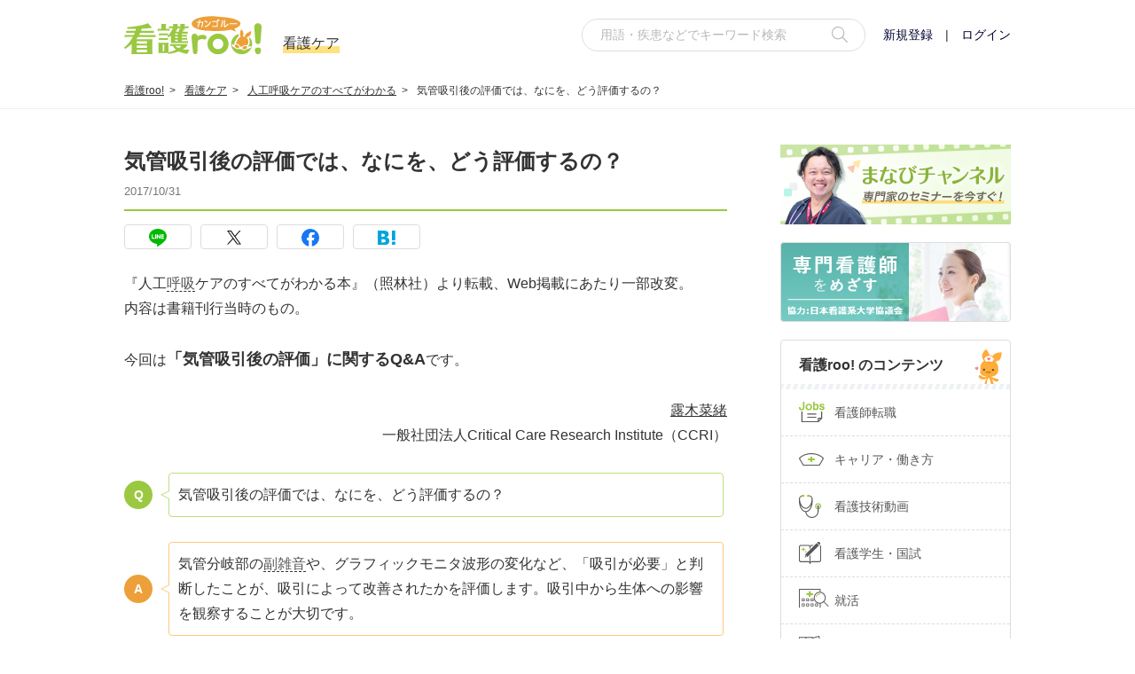

--- FILE ---
content_type: text/html; charset=UTF-8
request_url: https://www.kango-roo.com/learning/4203/
body_size: 9391
content:
<script>
    window.dataLayer = window.dataLayer || [];
    dataLayer.push({"series_title":"\u4eba\u5de5\u547c\u5438\u30b1\u30a2\u306e\u3059\u3079\u3066\u304c\u308f\u304b\u308b","date":"2017\/10\/31"});
</script>

<!doctype html>
<html>
<meta charset="UTF-8">
<meta name="viewport" content="width=device-width, initial-scale=1.0">
<meta http-equiv="X-UA-Compatible" content="ie=edge">
<title>気管吸引後の評価では、なにを、どう評価するの？ | 看護roo![カンゴルー]</title>
<meta name="description" content="吸引後は、「吸引が必要」と判断した症状・数値が、吸引によって改善されたかを評価します。具体例をあげて解説します。">
<meta name="thumbnail" content="https://img.kango-roo.com/sn/thumbnail/phpd1qT3P20170201025122.jpg">
<meta name="robots" content="index,follow">
<meta name="twitter:card" content="summary">
<meta name="twitter:site" content="@kango_roo">
<meta property="og:type" content="website">
<meta property="og:site_name" content="看護roo! [カンゴルー]">
<meta property="og:title" content="気管吸引後の評価では、なにを、どう評価するの？ | 看護roo![カンゴルー]">
<meta property="og:description" content="吸引後は、「吸引が必要」と判断した症状・数値が、吸引によって改善されたかを評価します。具体例をあげて解説します。">
<meta property="og:image" content="https://img.kango-roo.com/sn/thumbnail/phpd1qT3P20170201025122.jpg">
<link rel="canonical" href="https://www.kango-roo.com/learning/4203/">
<meta property="og:url" content="https://www.kango-roo.com/learning/4203/">
<link rel="dns-prefetch" href="//securepubads.g.doubleclick.net">
<link rel="dns-prefetch" href="//www.googletagservices.com">
<link rel="dns-prefetch" href="//tpc.googlesyndication.com">
<link rel="dns-prefetch" href="//pagead2.googlesyndication.com">
<link rel='preconnect dns-prefetch' href="//www.googletagmanager.com">
<link rel='preconnect dns-prefetch' href="//www.google-analytics.com">
<link rel='preconnect dns-prefetch' href="//www.google.com">
<link rel='preconnect dns-prefetch' href="//munchkin.marketo.net">
<link rel='preconnect dns-prefetch' href="//connect.facebook.net">
<link rel='preconnect dns-prefetch' href="//platform.twitter.com">
<link rel='preconnect dns-prefetch' href="//pbs.twimg.com">
<link rel='preconnect dns-prefetch' href="//abs.twimg.com">
<link rel='preconnect dns-prefetch' href="//b97.yahoo.co.jp">
<link rel='preconnect dns-prefetch' href="//cdn.logly.co.jp">
				<script type="application/ld+json">
						[
    {
        "datePublished": "2017-10-30T21:00:22.000000Z",
        "@context": "http://schema.org",
        "@type": "MedicalWebPage",
        "mainEntityOfPage": {
            "@type": "WebPage",
            "@id": "https://www.kango-roo.com/learning/4203/"
        },
        "audience": {
            "@type": "MedicalAudience",
            "audienceType": "看護師"
        },
        "publisher": {
            "@type": "Organization",
            "name": "看護roo!",
            "url": "www.kango-roo.com",
            "logo": {
                "@type": "ImageObject",
                "url": "https://www.kango-roo.com/kangoroo.png"
            },
            "parentOrganization": {
                "@type": "Organization",
                "name": "株式会社クイック",
                "url": "919.jp",
                "logo": {
                    "@type": "ImageObject",
                    "url": "https://919.jp/assets/img/common/tpl/logo.png"
                }
            }
        },
        "author": [
            {
                "@type": "Person",
                "name": "露木菜緒",
                "affiliation": {
                    "@type": "Organization",
                    "name": "一般社団法人Critical Care Research Institute（CCRI）"
                },
                "hasOccupation": {
                    "@type": "Occupation",
                    "name": "看護師",
                    "occupationLocation": {
                        "@type": "Country",
                        "name": "日本"
                    }
                },
                "url": "https://www.kango-roo.com/profile/29/"
            },
            {
                "@type": "Person",
                "name": "道又元裕",
                "affiliation": {
                    "@type": "Organization",
                    "name": "一般社団法人Critical Care Research Institute（CCRI）"
                },
                "hasOccupation": {
                    "@type": "Occupation",
                    "name": "看護師",
                    "occupationLocation": {
                        "@type": "Country",
                        "name": "日本"
                    }
                },
                "jobTitle": "代表",
                "url": "https://www.kango-roo.com/profile/285/"
            }
        ],
        "headline": "気管吸引後の評価では、なにを、どう評価するの？",
        "relatedLink": [
            "https://www.kango-roo.com/learning/3579/"
        ],
        "isBasedOn": {
            "@type": "Book",
            "name": "新・人工呼吸ケアのすべてがわかる本",
            "url": "https://www.shorinsha.co.jp/book/b10012134.html",
            "publisher": {
                "@type": "Organization",
                "name": "照林社",
                "url": "http://www.shorinsha.co.jp/index.html"
            }
        },
        "description": "吸引後は、「吸引が必要」と判断した症状・数値が、吸引によって改善されたかを評価します。具体例をあげて解説します。"
    },
    {
        "datePublished": "2017-10-30T21:00:22.000000Z",
        "@context": "http://schema.org",
        "@type": "Article",
        "mainEntityOfPage": {
            "@type": "WebPage",
            "@id": "https://www.kango-roo.com/learning/4203/"
        },
        "audience": {
            "@type": "MedicalAudience",
            "audienceType": "看護師"
        },
        "publisher": {
            "@type": "Organization",
            "name": "看護roo!",
            "url": "www.kango-roo.com",
            "logo": {
                "@type": "ImageObject",
                "url": "https://www.kango-roo.com/kangoroo.png"
            },
            "parentOrganization": {
                "@type": "Organization",
                "name": "株式会社クイック",
                "url": "919.jp",
                "logo": {
                    "@type": "ImageObject",
                    "url": "https://919.jp/assets/img/common/tpl/logo.png"
                }
            }
        },
        "author": [
            {
                "@type": "Person",
                "name": "露木菜緒",
                "affiliation": {
                    "@type": "Organization",
                    "name": "一般社団法人Critical Care Research Institute（CCRI）"
                },
                "hasOccupation": {
                    "@type": "Occupation",
                    "name": "看護師",
                    "occupationLocation": {
                        "@type": "Country",
                        "name": "日本"
                    }
                },
                "url": "https://www.kango-roo.com/profile/29/"
            },
            {
                "@type": "Person",
                "name": "道又元裕",
                "affiliation": {
                    "@type": "Organization",
                    "name": "一般社団法人Critical Care Research Institute（CCRI）"
                },
                "hasOccupation": {
                    "@type": "Occupation",
                    "name": "看護師",
                    "occupationLocation": {
                        "@type": "Country",
                        "name": "日本"
                    }
                },
                "jobTitle": "代表",
                "url": "https://www.kango-roo.com/profile/285/"
            }
        ],
        "headline": "気管吸引後の評価では、なにを、どう評価するの？",
        "relatedLink": [
            "https://www.kango-roo.com/learning/3579/"
        ],
        "isBasedOn": {
            "@type": "Book",
            "name": "新・人工呼吸ケアのすべてがわかる本",
            "url": "https://www.shorinsha.co.jp/book/b10012134.html",
            "publisher": {
                "@type": "Organization",
                "name": "照林社",
                "url": "http://www.shorinsha.co.jp/index.html"
            }
        },
        "description": "吸引後は、「吸引が必要」と判断した症状・数値が、吸引によって改善されたかを評価します。具体例をあげて解説します。"
    }
]
				</script>
		<link rel="stylesheet" href="https://www.kango-roo.com/assets/css/pc/style.css">
<script src="https://www.kango-roo.com/assets/js/app.js" defer></script>
<script src="/js/lazysizes.min.js" defer></script>
<script src="/js/ls.unveilhooks.min.js" defer></script>

<script type="text/javascript">
	window.pbjs = window.pbjs || {};
	window.pbjs.que = window.pbjs.que || [];
</script>
<script async='async' src='https://flux-cdn.com/client/quick/kango-roo.min.js'></script>

<script type="text/javascript">
	window.googletag = window.googletag || {};
	window.googletag.cmd = window.googletag.cmd || [];
</script>
<script async='async' src='https://securepubads.g.doubleclick.net/tag/js/gpt.js'></script>

<script type="text/javascript">
	window.fluxtag = {
		failSafeTimeout: 3000,
		isFn: function (object) {
			var _t = 'Function';
			var toString = Object.prototype.toString;
			return toString.call(object) === '[object ' + _t + ']';
		},
		renderAds: function (lines, failSafeTimeout) {
			googletag.cmd.push(function () {
				var failSafeTimeout = failSafeTimeout || window.fluxtag.failSafeTimeout;
				var bidRequestTimeout = (failSafeTimeout - 500) > 0 ? failSafeTimeout - 500 : failSafeTimeout;
				var refreshLines = [];
				var params = (function () {
					// GAMを呼び出したかを確認にするフラグ
					var readyBids = {
						google: false,
						prebid: false,
					};
					var definedSlots = [];
					var adsInfo = {
						gpt: {
							slots: [],
							displayDivIds: [],
						},
						pb: {
							divIds: []
						}
					};

					googletag.pubads().getSlots().forEach(function (slot) {
						// 既にdefineSlotされていた場合
						definedSlots[slot.getSlotElementId()] = slot;
					});

					lines.forEach(function (line) {
						var divId = line.divId;

						adsInfo.pb.divIds.push(divId);

						refreshLines.push({
							code: line.gpt.unitPath,
							id: divId
						});
						if (definedSlots[divId]) {
							adsInfo.gpt.slots.push(definedSlots[divId]);
						} else {
							var slot = googletag.defineSlot(line.gpt.unitPath, line.gpt.sizes, divId).addService(
								googletag.pubads());

							if (line.gpt.sizeMapping && line.gpt.sizeMapping.length > 0) {
								var sizeMapping = googletag.sizeMapping();
								line.gpt.sizeMapping.forEach(function (size) {
									sizeMapping.addSize(size[0], size[1]);
								});
								slot.defineSizeMapping(sizeMapping.build());
							}
							if (line.gpt.keyValues && line.gpt.keyValues.length > 0) {
								line.gpt.keyValues.forEach(function (param) {
									slot.setTargeting(param.key, param.value);
								});
							}
							adsInfo.gpt.slots.push(slot);
							adsInfo.gpt.displayDivIds.push(divId);
						}
					});
					// Prebid、APSでオークション後に起動する関数 (GAMコール、広告Display)
					var adServerSend = function () {
						if (!readyBids.prebid) {
							return;
						}
						if (!readyBids.google) {
							readyBids.google = true;
							adsInfo.gpt.displayDivIds.forEach(function (divId) {
								googletag.display(divId);
							});
							if (!!(pbjs.setTargetingForGPTAsync) && fluxtag.isFn(pbjs.setTargetingForGPTAsync)) {
								pbjs.que.push(function () {
									pbjs.setTargetingForGPTAsync(adsInfo.pb.divIds);
								});
							}
							googletag.pubads().refresh(adsInfo.gpt.slots);
						}
					};
					// Prebidオークション後に起動する関数
					var pbCallback = function () {
						readyBids.prebid = true;
						adServerSend();
					};
					// もしtimeout以内にPrebidが動作できなかった場合、最終的にGAMをコール
					setTimeout(function () {
						readyBids.prebid = true;
						adServerSend();
					}, failSafeTimeout);

					return {
						prebid: {
							callback: pbCallback,
						}
					};
				})();

				if (!!(window.pbFlux) && window.pbFlux.refresh && fluxtag.isFn(window.pbFlux.refresh)) {
					// Prebid呼び出し
					pbjs.que.push(function () {
						window.pbFlux.refresh({
							lines: refreshLines,
							callback: params.prebid.callback,
							timeout: bidRequestTimeout
						});
					});
				} else {
					params.prebid.callback();
				}
			});
		}
	};
</script>

<script type="text/javascript">
	googletag.cmd.push(function () {
		googletag.pubads().setTargeting('domain', "www.kango-roo.com");
		googletag.pubads().setTargeting('page_path', "/learning/4203/");
		googletag.pubads().setTargeting('category', "learning");
		googletag.pubads().setTargeting('age', "");
		googletag.pubads().setTargeting('gender', "");
		googletag.pubads().setTargeting('license', "");
		googletag.pubads().setTargeting('graduation', "");
        googletag.pubads().setTargeting('pref', "");
		googletag.pubads().enableSingleRequest();
		googletag.pubads().disableInitialLoad();
		googletag.enableServices();
	});
</script>
<script>
    window.dataLayer = window.dataLayer || [];
    dataLayer.push({"is_login":"未ログイン","graduation":""});
</script>
<!-- Googleリマケタグ -->
<script type="text/javascript">
    /* <![CDATA[ */
    var google_conversion_id = 1001869195;
    var google_conversion_label = "7Co0CN2npAMQi5_d3QM";
    var google_custom_params = window.google_tag_params;
    var google_remarketing_only = true;
    /* ]]> */
</script>
<script type="text/javascript" src="//www.googleadservices.com/pagead/conversion.js" defer></script>
<noscript>
    <div style="display:inline;">
        <img height="1" width="1" style="border-style:none;" alt="" src="//googleads.g.doubleclick.net/pagead/viewthroughconversion/1001869195/?value=0&label=7Co0CN2npAMQi5_d3QM&guid=ON&script=0"/>
    </div>
</noscript>
<!-- /Googleリマケタグ -->

<!-- Google Tag Manager -->
<noscript>
    <iframe src="//www.googletagmanager.com/ns.html?id=GTM-KWP74S" height="0" width="0" style="display:none;visibility:hidden"></iframe>
</noscript>
<script>
    (function(w,d,s,l,i){w[l]=w[l]||[];w[l].push({'gtm.start':
        new Date().getTime(),event:'gtm.js'});var f=d.getElementsByTagName(s)[0],
        j=d.createElement(s),dl=l!='dataLayer'?'&l='+l:'';j.async=true;j.src=
        '//www.googletagmanager.com/gtm.js?id='+i+dl;f.parentNode.insertBefore(j,f);
	})(window,document,'script','dataLayer','GTM-KWP74S');
</script>
<!-- /Google Tag Manager -->

<!-- WebAntenna -->
<script type="text/javascript" src="//tr.webantenna.info/js/webantenna.js"></script>
<script type="text/javascript">
    if ( typeof( webantenna ) == 'function' ) {
        _wa.account = 'WAW20R-1';
        webantenna();
    }
</script>
<noscript>
    <img width="1" height="1" alt="" src="//tr.webantenna.info/_webantenna.png?ga=WAW20R-1&jse=0">
</noscript>
<!-- /WebAntenna -->
<body class="p-learning-view">
    
    <div id="ajax-birthday-modal" data-flag="false"></div>
    
    <header class="l-header">
	<div class="l-header__in">
		<div class="l-header__logo">
			<a href="/"><img src="/assets/img/pc/common/logo.svg" alt="看護roo! カンゴルー" width="155" height="44"></a>
			<span class="l-header__category">
				<span>
									看護ケア
								</span>
			</span>
		</div>
		<div class="l-header__menu">
			<form action="/find/" class="c-headForm">
				<fieldset>
					<div class="c-headForm__in">
						<div class="c-headForm__item">
							<input type="text" name="q" placeholder="用語・疾患などでキーワード検索" class="c-headForm__input common-search-form-input">
							<button type="button" class="c-headForm__btn common-search-form-btn"><img src="/assets/img/pc/common/icon_search02.svg" alt="" width="18" height="18"></button>
						</div>
					</div>
				</fieldset>
			</form>
							<p class="l-header__txt"><a href="/nurse_regist/">新規登録</a>　|　<a href="/login/">ログイン</a></p>
					</div>
	</div>
</header>
    <!-- <div class="l-sidebar">
    
    <div class="l-sidebar__banner">
        <a href="/mchannel/"><img src="/assets/img/pc/common/banner04.png" width="260" height="90" alt="まなびチャンネル 専門家のセミナーを今すぐ！"></a>
    </div>

    <div class="l-sidebar__banner">
        <a href="/specialist/cns/"><img src="/assets/img/pc/common/banner01.png" width="260" height="90" alt="専門看護師をめざす 協力:一般社団法人 日本看護系大学協議会"></a>
    </div>

    
    
    <section class="l-sidebar__contents">
        <h2 class="l-sidebar__ttl -contents">看護roo! のコンテンツ</h2>
        <ul>
            <li><a href="/career/?utm_source=community&utm_medium=referral&utm_campaign=g_navi" class="l-sidebar__menu -menu10">看護師転職</a></li>
            <li><a href="/work/" class="l-sidebar__menu -menu05">キャリア・働き方</a></li>
            <li><a href="/mv/" class="l-sidebar__menu -menu04">看護技術動画</a></li>
            <li><a href="/kokushi/" class="l-sidebar__menu -menu09">看護学生・国試</a></li>
            <li><a href="/shu-katsu?utm_campaign=g_navi&utm_medium=referral&utm_source=community" class="l-sidebar__menu -menu22">就活</a></li>
            <li><a href="/learning/" class="l-sidebar__menu -menu03">看護ケア</a></li>
            <li><a href="/mchannel/" class="l-sidebar__menu -menu21">まなびチャンネル</a></li>
            <li><a href="/kq/" class="l-sidebar__menu -menu14">看護クイズ</a></li>
            <li><a href="/omikuji/" class="l-sidebar__menu -menu06">おみくじ</a></li>
            <li><a href="/comic/" class="l-sidebar__menu -menu02">マンガ</a></li>
            <li><a href="/ki/" class="l-sidebar__menu -menu12">看護師🎨イラスト集</a></li>
            <li><a href="/lifestyle/" class="l-sidebar__menu -menu08">ライフスタイル</a></li>
            <li><a href="/yn/" class="l-sidebar__menu -menu11">本音アンケート</a></li>
            <li><a href="/ca/" class="l-sidebar__menu -menu01">お悩み掲示板</a></li>
            <li><a href="/km/" class="l-sidebar__menu -menu13">ナースの給料明細</a></li>
            <li><a href="/word/" class="l-sidebar__menu -menu07">用語辞典</a></li>
        </ul>
    </section>

    <section class="l-sidebar__about">
        <h2 class="l-sidebar__ttl -about"><img data-src="/assets/img/pc/common/logo.svg" alt="" width="155" height="44" class="lazyload"></h2>
        <section class="l-sidebar__app">
            <h3 class="l-sidebar__ttl -about02"><span>運営サイト</span></h3>
            <div class="l-sidebar__appBox">
                <ul>
                    <li>
                        <div class="l-sidebar__appBox__inner">
                            <img data-src="/assets/img/pc/common/logo_shukatsu.svg" width="178" height="35" alt="看護roo! 就活" class="lazyload">
                        </div>
                        <a href="/shu-katsu?utm_source=community&utm_medium=referral&utm_campaign=menu">看護roo! 就活</a>
                    </li>
                </ul>
            </div>
            <div class="l-sidebar__appBox">
                <ul>
                    <li>
                        <img data-src="/assets/img/pc/common/logo_tenshoku.png" width="118" height="40" alt="看護roo! カンゴルー転職" class="lazyload">
                        <a href="/career/">看護roo! 転職</a>
                    </li>
                </ul>
            </div>
        </section>
        <section class="l-sidebar__app">
            <h3 class="l-sidebar__ttl -about02"><span>運営スマホアプリ</span></h3>
            <div class="l-sidebar__appBox">
                <p>シフト管理＆共有</p>
                <ul>
                    <li>
                        <div class="l-sidebar__appBox__inner">
                            <img data-src="/assets/img/pc/common/app02.png" width="60" height="60" alt="" class="lazyload">
                            <img data-src="/assets/img/pc/common/app01.png" width="60" height="60" alt="" class="lazyload">
                        </div>
                        <a href="/appli/cal/">ナスカレPlus+/ナスカレ</a>
                    </li>
                </ul>
            </div>
            <div class="l-sidebar__appBox">
                <p>国試過去問＆模試</p>
                <ul>
                    <li>
                        <img data-src="/assets/img/pc/common/app03.png" width="60" height="60" alt="看護roo!国試" class="lazyload">
                        <a href="/kokushi/appli/">看護roo! 国試</a>
                    </li>
                </ul>
            </div>
        </section>
        <section class="l-sidebar__sns">
            <h3 class="l-sidebar__ttl -about02"><span>SNS公式アカウント</span></h3>
            <ul>
                <li>
                    <a href="https://twitter.com/kango_roo?ref_src=twsrc%5Egoogle%7Ctwcamp%5Eserp%7Ctwgr%5Eauthor">
                        <img data-src="/assets/img/pc/common/sns_icon01.svg" width="50" height="50" alt="X" class="lazyload">
                    </a>
                </li>
                <li>
                    <a href="https://www.instagram.com/kangoroo_tensyoku/">
                        <img data-src="/assets/img/pc/common/sns_icon08.svg" width="50" height="50" alt="Instagram" class="lazyload">
                    </a>
                </li>
                <li>
                    <a href="https://ja-jp.facebook.com/kangor00">
                        <img data-src="/assets/img/pc/common/sns_icon02.svg" width="50" height="50" alt="facebook" class="lazyload">
                    </a>
                </li>
            </ul>
            <div class="l-sidebar__tw lazyload">
                <a class="twitter-timeline" data-dnt="true" href="https://twitter.com/kango_roo"  data-widget-id="308844733017489408">@kango_roo  からのツイート</a>
                <script>!function(d,s,id){var js,fjs=d.getElementsByTagName(s)[0];if(!d.getElementById(id)){js=d.createElement(s);js.id=id;js.src="//platform.twitter.com/widgets.js";fjs.parentNode.insertBefore(js,fjs);}}(document,"script","twitter-wjs");</script>
            </div>
            <a href="/contact/" class="c-btn01 -right -type03">サイトへのご意見・<br>お問い合わせはこちら</a>
        </section>
    </section>

    <section class="l-sidebar__supporter">
        <h2 class="l-sidebar__ttl -supporter"><span>看護roo!サポーター</span>＼募集中／</h2>
        <div class="l-sidebar__in">
            <p class="l-sidebar__txt">アンケートや座談会・取材にご協力いただける看護師さん、大募集中です！</p>
            <div class="l-sidebar__application">
                <p>応募方法はそれぞれ</p>
                <ul class="c-list03 -gray">
                    <li>興味あるテーマを登録</li>
                    <li>アンケートに回答やイベント参加でお小遣いGET!!</li>
                </ul>
            </div>
            <div class="c-linkTxt01 -right">
                <a href="/member/supporter_edit/">設定する※要ログイン</a>
            </div>
        </div>
    </section>
</div>
 -->
    <div class="l-container">
	<div class="c-breadcrumb">
    <ul>
                                    <li class="c-breadcrumb__item"><a href="/">看護roo!</a></li>
                                                <li class="c-breadcrumb__item"><a href="/learning/">看護ケア</a></li>
                                                <li class="c-breadcrumb__item"><a href="/learning/3579/">人工呼吸ケアのすべてがわかる</a></li>
                                                <li class="c-breadcrumb__item">気管吸引後の評価では、なにを、どう評価するの？</li>
                        </ul>
</div>	<main class="l-main">
		<div class="l-conts">
			<section class="p-lifestyle-article_id01">
								<div class="c-title03">
										<h1>気管吸引後の評価では、なにを、どう評価するの？</h1>
										<time datetime="2017-10-31">2017/10/31</time>
								</div>

				<div class="c-snsBlock -type02">
    <ul class="c-snsBlock__list">
        <li class="c-snsBlock__item -line">
            <a href="https://line.me/R/msg/text/?%E6%B0%97%E7%AE%A1%E5%90%B8%E5%BC%95%E5%BE%8C%E3%81%AE%E8%A9%95%E4%BE%A1%E3%81%A7%E3%81%AF%E3%80%81%E3%81%AA%E3%81%AB%E3%82%92%E3%80%81%E3%81%A9%E3%81%86%E8%A9%95%E4%BE%A1%E3%81%99%E3%82%8B%E3%81%AE%EF%BC%9F+%7C+%E7%9C%8B%E8%AD%B7roo%21%5B%E3%82%AB%E3%83%B3%E3%82%B4%E3%83%AB%E3%83%BC%5Dhttps%3A%2F%2Fwww.kango-roo.com%2Flearning%2F4203%2F">
                <img src="https://www.kango-roo.com/assets/img/sp/common/sns_icon04.svg" width="20" height="20" alt=""><!--9999-->
            </a>
        </li>
        <li class="c-snsBlock__item -tw">
            <a href="https://twitter.com/share?url=https%3A%2F%2Fwww.kango-roo.com%2Flearning%2F4203%2F&text=%E6%B0%97%E7%AE%A1%E5%90%B8%E5%BC%95%E5%BE%8C%E3%81%AE%E8%A9%95%E4%BE%A1%E3%81%A7%E3%81%AF%E3%80%81%E3%81%AA%E3%81%AB%E3%82%92%E3%80%81%E3%81%A9%E3%81%86%E8%A9%95%E4%BE%A1%E3%81%99%E3%82%8B%E3%81%AE%EF%BC%9F+%7C+%E7%9C%8B%E8%AD%B7roo%21%5B%E3%82%AB%E3%83%B3%E3%82%B4%E3%83%AB%E3%83%BC%5D" target="_blank">
                <img src="https://www.kango-roo.com/assets/img/sp/common/sns_icon05.svg" width="16" height="17" alt=""><!--9999-->
            </a>
        </li>
        <li class="c-snsBlock__item -fb">
            <a href="https://www.facebook.com/share.php?u=https%3A%2F%2Fwww.kango-roo.com%2Flearning%2F4203%2F" class="facebook-btn">
                <img src="https://www.kango-roo.com/assets/img/sp/common/sns_icon02.svg" width="20" height="20" alt=""><!--9999-->
            </a>
        </li>
        <li class="c-snsBlock__item -hatena">
            <a href="https://b.hatena.ne.jp/entry/https%3A%2F%2Fwww.kango-roo.com%2Flearning%2F4203%2F" data-hatena-bookmark-layout="simple" title="気管吸引後の評価では、なにを、どう評価するの？ | 看護roo![カンゴルー]" data-hatena-bookmark-initialized="1">
                <img src="https://www.kango-roo.com/assets/img/sp/common/sns_icon07.svg" width="20" height="17" alt=""><!--9999-->
            </a>
        </li>
    </ul>
</div>

				<div class="p-content">
					<p>『人工<a class="autoLink" href="/word/8557">呼吸</a>ケアのすべてがわかる本』（照林社）より転載、Web掲載にあたり一部改変。<br />
内容は書籍刊行当時のもの。</p>

<p> </p>

<p>今回は<strong>「気管吸引後の評価」に関するQ&A</strong>です。</p>

<p> </p>

<p style="text-align: right;"><a href="https://www.kango-roo.com/profile/29/">露木菜緒</a><br />
一般社団法人Critical Care Research Institute（CCRI）</p>

<p> </p>

<div class="q01 clearfix">
<p>気管吸引後の評価では、なにを、どう評価するの？</p>
</div>

<p> </p>

<div class="a01 clearfix">
<p>気管分岐部の<a class="autoLink" href="/word/5387">副雑音</a>や、グラフィックモニタ波形の変化など、「吸引が必要」と判断したことが、吸引によって改善されたかを評価します。吸引中から生体への影響を観察することが大切です。</p>
</div>

<p> </p>

<h2 class="title02"><a id="1" name="1"></a>吸引後に必要な評価項目</h2>

<p>吸引は、「吸引が必要だ」と<a class="autoLink" href="/word/8660">アセスメント</a>した結果、実施している。そのため実施後には、再度評価を行い、記録に残すことが必要である。</p>

<p> </p>

<p>吸引後に評価すべき項目を<a href="#y1">表１</a>に示す。これらは吸引中からモニタリングし、安全かつ効果的に気管吸引を実施できたか、目的を達成できたか評価する。</p>

<p> </p>

<p class="listTitle"><span class="bgList"><a id="y1" name="y1"></a>表1</span>吸引後の評価項目</p>

<p> </p>

<div class="box">
<h5 class="memo03">吸引後の評価項目</h5>

<p><input name="y11" type="checkbox" value="1" />分泌物が除去できたか？</p>

<p> </p>

<p><input name="y11" type="checkbox" value="2" />量・性状・<a class="autoLink" href="/word/4352">出血</a>の有無は？</p>

<p> </p>

<p><input name="y11" type="checkbox" value="3" />呼吸音は改善したか？</p>

<p> </p>

<p><input name="y11" type="checkbox" value="4" />気道内圧は低下したか？</p>

<p> </p>

<p><input name="y11" type="checkbox" value="5" /><a class="autoLink" href="/word/6064">湿性咳嗽</a>（バッキング）は消失したか？</p>

<p> </p>

<p><input name="y11" type="checkbox" value="6" />SpO<sub>２</sub>は改善したか？</p>

<p> </p>

<p><input name="y11" type="checkbox" value="7" />自覚症状は改善したか？</p>

<p> </p>

<p><input name="y11" type="checkbox" value="8" />呼吸回数や<a class="autoLink" href="/word/8901">心拍数</a>は改善したか？</p>

<p> </p>

<p><input name="y11" type="checkbox" value="9" />合併症はないか？　　　　　　　　　　　　　　など</p>
</div>

<p> </p>

<p>吸引後の評価で、効果的でないと判断されたときは、加温加湿管理、体位ドレナージなど他の方法を検討する必要がある。</p>

<p> </p>

<hr class="hr_source" />
<div class="documents">
<p>［文献］</p>

<ul>
	<li><a id="b1" name="b1"></a>(1)Cereda M, Villa F, Colombo E, et al. <a href="https://www.ncbi.nlm.nih.gov/pubmed/11398690" target="_blank">Closed systemendotracheal suctioning maintains lung volume during volume-controlled mechanical ventilation.</a> Intensive Care Med 2001;27:648-654．</li>
	<li><a id="b2" name="b2"></a>(2)小泉恵，門脇睦美：研究の動向と問題点．ナーシングトゥデイ1998；13：28-32．</li>
	<li><a id="b3" name="b3"></a>(3)坂本多衣子，前田里美，笠作祐子他：吸引操作の患者への影響．ICUとCCU1985；９：730．</li>
</ul>
</div>

<p> </p>

<hr class="hr_source" />
<p>本記事は株式会社<a href="http://www.shorinsha.co.jp/" target="_blank">照林社</a>の提供により掲載しています。</p>

<p> </p>


											<p>［出典］
    <a href="https://www.shorinsha.co.jp/book/b10012134.html" target="_blank">
    『新・人工呼吸ケアのすべてがわかる本』
    </a>
    （編集）道又元裕／2016年1月刊行／
            <a href="http://www.shorinsha.co.jp/index.html" target="_blank">
        照林社
        </a>
    </p>
    <p><img src="https://img.kango-roo.com/upload/images/shorinsha/jinkokokyu/shoseki.jpg"></p>
					
										<div class="c-pager01 -type01">
    <ul class="c-pager01__list">
        
                    <li class="c-pager01__item -leftArrow">
                                    <a href="/learning/4202">
                        <span class="c-pager01__itemTxt">前の回を読む</span>
                    </a>
                            </li>
            <li class="c-pager01__item -rightArrow">
                                    <a href="/learning/4204">
                        <span class="c-pager01__itemTxt">次の回を読む</span>
                    </a>
                            </li>
            </ul>
</div>										<div class="c-cautions">
												<a href="/rule/#rule7">コンテンツ利用に関する注意事項</a>
										</div>
				</div>

				<div class="c-snsBlock">
	<p class="c-snsBlock__title">SNSシェア</p>
	<ul class="c-snsBlock__list">
		<li class="c-snsBlock__item" target="_blank">
			<a href="https://line.me/R/msg/text/?%E6%B0%97%E7%AE%A1%E5%90%B8%E5%BC%95%E5%BE%8C%E3%81%AE%E8%A9%95%E4%BE%A1%E3%81%A7%E3%81%AF%E3%80%81%E3%81%AA%E3%81%AB%E3%82%92%E3%80%81%E3%81%A9%E3%81%86%E8%A9%95%E4%BE%A1%E3%81%99%E3%82%8B%E3%81%AE%EF%BC%9F+%7C+%E7%9C%8B%E8%AD%B7roo%21%5B%E3%82%AB%E3%83%B3%E3%82%B4%E3%83%AB%E3%83%BC%5Dhttps%3A%2F%2Fwww.kango-roo.com%2Flearning%2F4203%2F">
				<img data-src="https://www.kango-roo.com/assets/img/pc/common/sns_icon04.svg" width="20" height="20" alt="line" class="lazyload">
			</a>
		</li>
		<li class="c-snsBlock__item">
			<a href="https://twitter.com/share?url=https%3A%2F%2Fwww.kango-roo.com%2Flearning%2F4203%2F&text=%E6%B0%97%E7%AE%A1%E5%90%B8%E5%BC%95%E5%BE%8C%E3%81%AE%E8%A9%95%E4%BE%A1%E3%81%A7%E3%81%AF%E3%80%81%E3%81%AA%E3%81%AB%E3%82%92%E3%80%81%E3%81%A9%E3%81%86%E8%A9%95%E4%BE%A1%E3%81%99%E3%82%8B%E3%81%AE%EF%BC%9F+%7C+%E7%9C%8B%E8%AD%B7roo%21%5B%E3%82%AB%E3%83%B3%E3%82%B4%E3%83%AB%E3%83%BC%5D" target="_blank">
				<img data-src="https://www.kango-roo.com/assets/img/pc/common/sns_icon05.svg" width="16" height="17" alt="X" class="lazyload">
			</a>
		</li>
		<li class="c-snsBlock__item">
			<a href="https://www.facebook.com/share.php?u=https%3A%2F%2Fwww.kango-roo.com%2Flearning%2F4203%2F" class="facebook-btn">
				<img data-src="https://www.kango-roo.com/assets/img/pc/common/sns_icon02.svg" width="20" height="20" alt="facebook" class="lazyload">
			</a>
		</li>
		<li class="c-snsBlock__item">
			<a href="https://b.hatena.ne.jp/entry/https%3A%2F%2Fwww.kango-roo.com%2Flearning%2F4203%2F" data-hatena-bookmark-layout="simple" title="気管吸引後の評価では、なにを、どう評価するの？ | 看護roo![カンゴルー]" data-hatena-bookmark-initialized="1">
				<img data-src="https://www.kango-roo.com/assets/img/pc/common/sns_icon07.svg" width="20" height="17" alt="hatena" class="lazyload">
			</a>
		</li>
	</ul>
</div>
			</section>

			<div id="ajax-settings"
													data-series-url="/learning/pc/series/81/?id=4203"
							>
			</div>

			
			
			<section class="p-lifestyle-article_id03">
									<div id="series_list" class="c-series02 c-gray"></div>
					<a href="/learning/" class="c-btn01 -left">看護ケアトップへ</a>
							</section>

						
			
						
						<div style="margin: 80px auto 0; text-align: center;">
								<div id='div-gpt-ad-1621513115656-0' style='min-width: 300px; min-height: 250px;'>
	<script>
		(function() {
			var lines = [{
				divId: 'div-gpt-ad-1621513115656-0',
				gpt: {
					unitPath: '/332838075/kng-roo_pc/kng-roo_PC_Det_rec_bot',
					sizes: [
						[300, 250],
						[336, 280]
					]
				}
			}];
			window.fluxtag.renderAds(lines, window.fluxtag.failSafeTimeout);
		})();
	</script>
</div>
						</div>
		</div>
				<div class="l-sidebar">
    
    <div class="l-sidebar__banner">
        <a href="/mchannel/"><img src="/assets/img/pc/common/banner04.png" width="260" height="90" alt="まなびチャンネル 専門家のセミナーを今すぐ！"></a>
    </div>

    <div class="l-sidebar__banner">
        <a href="/specialist/cns/"><img src="/assets/img/pc/common/banner01.png" width="260" height="90" alt="専門看護師をめざす 協力:一般社団法人 日本看護系大学協議会"></a>
    </div>

    
    
    <section class="l-sidebar__contents">
        <h2 class="l-sidebar__ttl -contents">看護roo! のコンテンツ</h2>
        <ul>
            <li><a href="/career/?utm_source=community&utm_medium=referral&utm_campaign=g_navi" class="l-sidebar__menu -menu10">看護師転職</a></li>
            <li><a href="/work/" class="l-sidebar__menu -menu05">キャリア・働き方</a></li>
            <li><a href="/mv/" class="l-sidebar__menu -menu04">看護技術動画</a></li>
            <li><a href="/kokushi/" class="l-sidebar__menu -menu09">看護学生・国試</a></li>
            <li><a href="/shu-katsu?utm_campaign=g_navi&utm_medium=referral&utm_source=community" class="l-sidebar__menu -menu22">就活</a></li>
            <li><a href="/learning/" class="l-sidebar__menu -menu03">看護ケア</a></li>
            <li><a href="/mchannel/" class="l-sidebar__menu -menu21">まなびチャンネル</a></li>
            <li><a href="/kq/" class="l-sidebar__menu -menu14">看護クイズ</a></li>
            <li><a href="/omikuji/" class="l-sidebar__menu -menu06">おみくじ</a></li>
            <li><a href="/comic/" class="l-sidebar__menu -menu02">マンガ</a></li>
            <li><a href="/ki/" class="l-sidebar__menu -menu12">看護師🎨イラスト集</a></li>
            <li><a href="/lifestyle/" class="l-sidebar__menu -menu08">ライフスタイル</a></li>
            <li><a href="/yn/" class="l-sidebar__menu -menu11">本音アンケート</a></li>
            <li><a href="/ca/" class="l-sidebar__menu -menu01">お悩み掲示板</a></li>
            <li><a href="/km/" class="l-sidebar__menu -menu13">ナースの給料明細</a></li>
            <li><a href="/word/" class="l-sidebar__menu -menu07">用語辞典</a></li>
        </ul>
    </section>

    <section class="l-sidebar__about">
        <h2 class="l-sidebar__ttl -about"><img data-src="/assets/img/pc/common/logo.svg" alt="" width="155" height="44" class="lazyload"></h2>
        <section class="l-sidebar__app">
            <h3 class="l-sidebar__ttl -about02"><span>運営サイト</span></h3>
            <div class="l-sidebar__appBox">
                <ul>
                    <li>
                        <div class="l-sidebar__appBox__inner">
                            <img data-src="/assets/img/pc/common/logo_shukatsu.svg" width="178" height="35" alt="看護roo! 就活" class="lazyload">
                        </div>
                        <a href="/shu-katsu?utm_source=community&utm_medium=referral&utm_campaign=menu">看護roo! 就活</a>
                    </li>
                </ul>
            </div>
            <div class="l-sidebar__appBox">
                <ul>
                    <li>
                        <img data-src="/assets/img/pc/common/logo_tenshoku.png" width="118" height="40" alt="看護roo! カンゴルー転職" class="lazyload">
                        <a href="/career/">看護roo! 転職</a>
                    </li>
                </ul>
            </div>
        </section>
        <section class="l-sidebar__app">
            <h3 class="l-sidebar__ttl -about02"><span>運営スマホアプリ</span></h3>
            <div class="l-sidebar__appBox">
                <p>シフト管理＆共有</p>
                <ul>
                    <li>
                        <div class="l-sidebar__appBox__inner">
                            <img data-src="/assets/img/pc/common/app02.png" width="60" height="60" alt="" class="lazyload">
                            <img data-src="/assets/img/pc/common/app01.png" width="60" height="60" alt="" class="lazyload">
                        </div>
                        <a href="/appli/cal/">ナスカレPlus+/ナスカレ</a>
                    </li>
                </ul>
            </div>
            <div class="l-sidebar__appBox">
                <p>国試過去問＆模試</p>
                <ul>
                    <li>
                        <img data-src="/assets/img/pc/common/app03.png" width="60" height="60" alt="看護roo!国試" class="lazyload">
                        <a href="/kokushi/appli/">看護roo! 国試</a>
                    </li>
                </ul>
            </div>
        </section>
        <section class="l-sidebar__sns">
            <h3 class="l-sidebar__ttl -about02"><span>SNS公式アカウント</span></h3>
            <ul>
                <li>
                    <a href="https://twitter.com/kango_roo?ref_src=twsrc%5Egoogle%7Ctwcamp%5Eserp%7Ctwgr%5Eauthor">
                        <img data-src="/assets/img/pc/common/sns_icon01.svg" width="50" height="50" alt="X" class="lazyload">
                    </a>
                </li>
                <li>
                    <a href="https://www.instagram.com/kangoroo_tensyoku/">
                        <img data-src="/assets/img/pc/common/sns_icon08.svg" width="50" height="50" alt="Instagram" class="lazyload">
                    </a>
                </li>
                <li>
                    <a href="https://ja-jp.facebook.com/kangor00">
                        <img data-src="/assets/img/pc/common/sns_icon02.svg" width="50" height="50" alt="facebook" class="lazyload">
                    </a>
                </li>
            </ul>
            <div class="l-sidebar__tw lazyload">
                <a class="twitter-timeline" data-dnt="true" href="https://twitter.com/kango_roo"  data-widget-id="308844733017489408">@kango_roo  からのツイート</a>
                <script>!function(d,s,id){var js,fjs=d.getElementsByTagName(s)[0];if(!d.getElementById(id)){js=d.createElement(s);js.id=id;js.src="//platform.twitter.com/widgets.js";fjs.parentNode.insertBefore(js,fjs);}}(document,"script","twitter-wjs");</script>
            </div>
            <a href="/contact/" class="c-btn01 -right -type03">サイトへのご意見・<br>お問い合わせはこちら</a>
        </section>
    </section>

    <section class="l-sidebar__supporter">
        <h2 class="l-sidebar__ttl -supporter"><span>看護roo!サポーター</span>＼募集中／</h2>
        <div class="l-sidebar__in">
            <p class="l-sidebar__txt">アンケートや座談会・取材にご協力いただける看護師さん、大募集中です！</p>
            <div class="l-sidebar__application">
                <p>応募方法はそれぞれ</p>
                <ul class="c-list03 -gray">
                    <li>興味あるテーマを登録</li>
                    <li>アンケートに回答やイベント参加でお小遣いGET!!</li>
                </ul>
            </div>
            <div class="c-linkTxt01 -right">
                <a href="/member/supporter_edit/">設定する※要ログイン</a>
            </div>
        </div>
    </section>
</div>
	</main>
</div>
    <footer class="l-footer">
	<div class="l-footer__in">
		<div class="l-footer__detail">
			<div class="l-footer__logo">
				<a href="/"><img data-src="/assets/img/pc/common/logo.svg" alt="" width="155" height="44" class="lazyload"></a>
				<p class="l-footer__copy"><small>&copy; QUICK CO.,LTD.</small></p>
			</div>
			<div class="l-footer__menu">
				<ul>
					<li><a href="/brand/">看護roo!について</a></li>
					<li><a href="/company/">運営会社</a></li>
					<li><a href="/faq/">よくある質問</a></li>
                    <li><a href="/contact/">お問い合わせ</a></li>
				</ul>
				<ul>
					<li><a href="/privacy/">プライバシーポリシー</a></li>
					<li><a href="/rule/">利用規約</a></li>
                    <li><a href="https://tayori.com/f/sponsor/" target="_blank" rel="noopener noreferrer">プレゼント協賛者募集</a></li>
                    <li><a href="/tokushoho/">特定商取引法に基づく表記</a></li>
				</ul>
				<ul>
					<li><a href="/editor/">編集者募集</a></li>
					<li><a href="https://hrmos.co/pages/quick919/jobs/2032292095790968833" target="_blank" rel="noopener noreferrer">SNSコンテンツ企画・運用担当募集</a></li>
					<li><a href="/illustrator/">イラストレーター・マンガ家募集</a></li>
					<li><a href="/writer/">ライター募集</a></li>
				</ul>
			</div>
		</div>
		<div class="l-footer__sns">
			<p>最新情報check！</p>
			<ul>
				<li><a href="https://twitter.com/kango_roo?ref_src=twsrc%5Egoogle%7Ctwcamp%5Eserp%7Ctwgr%5Eauthor"><img data-src="/assets/img/pc/common/sns_icon01.svg" width="40" height="40" alt="" class="lazyload"></a></li>
				<li><a href="https://ja-jp.facebook.com/kangor00"><img data-src="/assets/img/pc/common/sns_icon02.svg" width="40" height="40" alt="" class="lazyload"></a></li>
			</ul>
		</div>
	</div>
</footer>
    <!-- Yahoo Tag Manager -->
<script type="text/javascript">
  (function () {
    var tagjs = document.createElement("script");
    var s = document.getElementsByTagName("script")[0];
    tagjs.async = true;
    tagjs.src = "//s.yjtag.jp/tag.js#site=cKvy1uR&referrer=" + encodeURIComponent(document.location.href) + "";
    s.parentNode.insertBefore(tagjs, s);
  }());
</script>
<noscript>
  <iframe src="//b.yjtag.jp/iframe?c=cKvy1uR" width="1" height="1" frameborder="0" scrolling="no" marginheight="0" marginwidth="0"></iframe>
</noscript>
<!-- /Yahoo Tag Manager -->
</body>
</html>


--- FILE ---
content_type: text/html; charset=UTF-8
request_url: https://www.kango-roo.com/learning/pc/series/81/?id=4203
body_size: 1373
content:
<div class="c-title01">
    <h2>この連載</h2>
</div>
    <a class="c-series02__summary" href="/learning/3579">
        <div class="c-series02__img">
                        <img src="https://img.kango-roo.com/sn/thumbnail/phpEUoKA520161226013859.jpg" alt="">
        </div>
        <div class="c-series02__inner">
            <h3 class="c-series02__ttl">人工呼吸ケアのすべてがわかる</h3>
            <p class="c-series02__txt">人工呼吸装着患者の「ケアのすべて」決定版。基礎から在宅人工呼吸管理までを網羅！</p>
        </div>
    </a>
    <ul class="c-series02__list">
                    <li class="c-series02__item ">
                <a href="/learning/4206/">
                    <p class="c-series02__date">
                        <time datetime="2017-11-14">2017/11/14</time>
                    </p>
                    <p class="c-series02__ttl">パイロットバルブの硬さ、「耳朶程度」では、なぜいけないの？</p>
                </a>
            </li>
                    <li class="c-series02__item ">
                <a href="/learning/4204/">
                    <p class="c-series02__date">
                        <time datetime="2017-11-07">2017/11/07</time>
                    </p>
                    <p class="c-series02__ttl">気管チューブのカフはなんのためにあるの？なぜカフ圧調整しなくてはいけないの？</p>
                </a>
            </li>
                    <li class="c-series02__item is-current">
                <a href="/learning/4203/">
                    <p class="c-series02__date">
                        <time datetime="2017-10-31">2017/10/31</time>
                    </p>
                    <p class="c-series02__ttl">気管吸引後の評価では、なにを、どう評価するの？</p>
                </a>
            </li>
                    <li class="c-series02__item ">
                <a href="/learning/4202/">
                    <p class="c-series02__date">
                        <time datetime="2017-10-24">2017/10/24</time>
                    </p>
                    <p class="c-series02__ttl">気管切開患者の吸引方法は？</p>
                </a>
            </li>
                    <li class="c-series02__item ">
                <a href="/learning/4201/">
                    <p class="c-series02__date">
                        <time datetime="2017-10-17">2017/10/17</time>
                    </p>
                    <p class="c-series02__ttl">開放式気管吸引の方法</p>
                </a>
            </li>
            </ul>
    <div class="c-pager02 -type02">
        <ul class="c-pager02__list">
            <li class="c-pager02__item -leftArrow">
                                    <a id="series_list_link_prev" data-url="https://www.kango-roo.com/learning/pc/series/81/?page=1&amp;id=4201&amp;current_id=4203">
                        <span class="c-pager02__itemTxt">前へ</span>
                    </a>
                            </li>
                            <li class="c-pager02__item">
                    <a href="/learning/3579"><span class="c-pager02__itemTxt">連載の目次へ</span></a>
                </li>
                        <li class="c-pager02__item -rightArrow">
                                    <a id="series_list_link_next" data-url="https://www.kango-roo.com/learning/pc/series/81/?page=-1&amp;id=4206&amp;current_id=4203">
                        <span class="c-pager02__itemTxt">次へ</span>
                    </a>
                            </li>
        </ul>
    </div>


--- FILE ---
content_type: text/html; charset=utf-8
request_url: https://www.google.com/recaptcha/api2/aframe
body_size: 183
content:
<!DOCTYPE HTML><html><head><meta http-equiv="content-type" content="text/html; charset=UTF-8"></head><body><script nonce="o3n8qnb_uCRXSS_jBdZS6g">/** Anti-fraud and anti-abuse applications only. See google.com/recaptcha */ try{var clients={'sodar':'https://pagead2.googlesyndication.com/pagead/sodar?'};window.addEventListener("message",function(a){try{if(a.source===window.parent){var b=JSON.parse(a.data);var c=clients[b['id']];if(c){var d=document.createElement('img');d.src=c+b['params']+'&rc='+(localStorage.getItem("rc::a")?sessionStorage.getItem("rc::b"):"");window.document.body.appendChild(d);sessionStorage.setItem("rc::e",parseInt(sessionStorage.getItem("rc::e")||0)+1);localStorage.setItem("rc::h",'1768690596141');}}}catch(b){}});window.parent.postMessage("_grecaptcha_ready", "*");}catch(b){}</script></body></html>

--- FILE ---
content_type: text/css
request_url: https://www.kango-roo.com/assets/css/pc/style.css
body_size: 72163
content:
@charset "UTF-8";.ps{overflow:hidden!important;overflow-anchor:none;-ms-overflow-style:none;touch-action:auto;-ms-touch-action:auto}.ps__rail-x{height:15px;bottom:0}.ps__rail-x,.ps__rail-y{display:none;opacity:0;transition:background-color .2s linear,opacity .2s linear;-webkit-transition:background-color .2s linear,opacity .2s linear;position:absolute}.ps__rail-y{width:15px;right:0}.ps--active-x>.ps__rail-x,.ps--active-y>.ps__rail-y{display:block;background-color:transparent}.ps--focus>.ps__rail-x,.ps--focus>.ps__rail-y,.ps--scrolling-x>.ps__rail-x,.ps--scrolling-y>.ps__rail-y,.ps:hover>.ps__rail-x,.ps:hover>.ps__rail-y{opacity:.6}.ps .ps__rail-x.ps--clicking,.ps .ps__rail-x:focus,.ps .ps__rail-x:hover,.ps .ps__rail-y.ps--clicking,.ps .ps__rail-y:focus,.ps .ps__rail-y:hover{background-color:#eee;opacity:.9}.ps__thumb-x{transition:background-color .2s linear,height .2s ease-in-out;-webkit-transition:background-color .2s linear,height .2s ease-in-out;height:6px;bottom:2px}.ps__thumb-x,.ps__thumb-y{background-color:#aaa;border-radius:6px;position:absolute}.ps__thumb-y{transition:background-color .2s linear,width .2s ease-in-out;-webkit-transition:background-color .2s linear,width .2s ease-in-out;width:6px;right:2px}.ps__rail-x.ps--clicking .ps__thumb-x,.ps__rail-x:focus>.ps__thumb-x,.ps__rail-x:hover>.ps__thumb-x{background-color:#999;height:11px}.ps__rail-y.ps--clicking .ps__thumb-y,.ps__rail-y:focus>.ps__thumb-y,.ps__rail-y:hover>.ps__thumb-y{background-color:#999;width:11px}@supports (-ms-overflow-style:none){.ps{overflow:auto!important}}@media (-ms-high-contrast:none),screen and (-ms-high-contrast:active){.ps{overflow:auto!important}}abbr,address,article,aside,audio,b,blockquote,body,caption,cite,code,dd,del,dfn,dialog,div,dl,dt,em,fieldset,figure,footer,form,h1,h2,h3,h4,h5,h6,header,html,i,iframe,img,ins,kbd,label,legend,li,mark,nav,object,ol,p,pre,q,samp,section,small,span,strong,sub,sup,table,tbody,td,tfoot,th,thead,time,tr,ul,var,video{box-sizing:border-box;margin:0;padding:0;border:0;outline:0;color:#333;font-size:1.4rem;line-height:1.6}article,aside,details,figcaption,figure,footer,header,hgroup,main,menu,nav,section{display:block}html{font-size:62.5%}html.is-fixed{position:fixed;z-index:-1;width:100%;height:100%}body{-webkit-text-size-adjust:100%}body,h1,h2,h3,h4,h5,h6,input,option,select,table,textarea{font-family:Arial,Meiryo,Hiragino Sans,Roboto,sans-serif;-webkit-font-smoothing:antialiased;-moz-osx-font-smoothing:grayscale}h1,h2,h3,h4,h5,h6{font-weight:700}input,option,select,table,textarea{line-height:1.1}ol,ul{list-style:none}blockquote,q{quotes:none}:focus{outline:0}ins{text-decoration:none}del{text-decoration:line-through}img{vertical-align:top;max-width:100%;height:auto}a{color:#575757;transition:opacity .3s ease-in-out}a:hover{opacity:.7}a.autoLink,a:hover{text-decoration:none}a.autoLink{border-bottom:1px dashed #333;transition:.3s ease-in-out}a.autoLink:hover{color:#8ab339}form label{cursor:pointer}input[type=text]{padding:0;background:none;border:none;border-radius:0;outline:none;-webkit-appearance:none}input[type=radio]{display:none}input[type=radio]:checked+label{background:red}input[type=checkbox]{display:none}input[type=checkbox]:checked+label{background:red}input::placeholder{padding-top:5px;color:#b8b9b6!important}input::-webkit-input-placeholder{padding:0 0 .2em}select{background:transparent;border:none;outline:none;appearance:none}select::-ms-expand{display:none}textarea{border:0;resize:none}button,input[type=submit],textarea{padding:0;background:transparent;outline:none;appearance:none}button,input[type=submit]{border:none;margin:0}#__bs_notify__{opacity:.3!important;font-size:5px!important;line-height:100%!important;padding:0 5px!important;-webkit-border-radius:0!important;border-radius:0!important}.c-dev-title1{background:#000;color:#fff;line-height:1;padding:6px 0 6px 15px;font-size:1.6rem;margin:60px 0 20px}.c-dev-title2{background:#888;color:#fff;line-height:1;padding:6px 0 6px 30px;font-size:1.3rem;margin:50px 0 10px}.c-dev-message1{top:0;left:0;background:red;color:#fff;z-index:9999;position:fixed;line-height:1;padding:3px 6px;opacity:.6;font-size:8px}.p-module__inner{padding:22px 15px}.l-footer{background:#f8f8f8;border-top:2px solid #eaeaea}.l-footer__in{margin:auto;padding:39px 0 41px;width:1000px;display:flex;justify-content:space-between}.l-footer__detail{display:flex}.l-footer__logo{margin-right:40px}.l-footer__copy{margin-top:10px}.l-footer__copy small{font-size:1.2rem}.l-footer__menu{margin-top:1px;display:flex;flex-wrap:wrap}.l-footer__menu ul{padding-right:40px}.l-footer__menu ul:last-child{padding-right:0}.l-footer__menu ul li:not(:first-child){margin-top:3px}.l-footer__menu ul li a{color:#333;text-decoration:none}.l-footer__sns p{margin-bottom:5px;padding:0 22px;position:relative;font-size:1.4rem;text-align:center}.l-footer__sns p:after,.l-footer__sns p:before{width:12px;height:20px;background:url(/assets/img/pc/common/border01.png) no-repeat;position:absolute;top:0;content:""}.l-footer__sns p:before{left:0}.l-footer__sns p:after{right:0;transform:scaleX(-1)}.l-footer__sns ul{margin:auto;width:95px;display:flex;justify-content:space-between}.l-footer__sns ul li a img{width:40px;height:auto}.l-footer__sns ul li a:hover{opacity:.7}.l-header{width:100%;background:hsla(0,0%,100%,.92);position:fixed;top:0;left:0;z-index:999}.l-header__in{margin:auto;padding:15px 0;width:1000px;display:flex;justify-content:space-between}.l-header__logo{margin-top:3px;min-width:345px;height:45px}.l-header__category{margin:18px 0 0 20px;display:inline-block;position:relative;font-size:1.6rem;font-weight:400}.l-header__category span{position:relative;z-index:2;font-size:1.6rem}.l-header__category:after{width:100%;height:8px;background:#ffe17e;position:absolute;bottom:1px;left:0;z-index:1;content:""}.l-header__menu{display:flex;align-items:center}.l-header__account a{color:#8ab339!important;font-weight:700}.l-header__txt a{color:333;text-decoration:none}.l-header__point{margin-left:10px;padding-left:17px;background:url(/assets/img/pc/common/icon_point.svg) no-repeat 0;background-size:15px 15px;font-size:1.6rem;font-weight:700}.l-header .c-headForm__in{margin-right:20px;display:flex}.l-header .c-headForm__item{position:relative}.l-header .c-headForm__input{box-sizing:border-box;padding:10px 20px;width:320px;border:1px solid #ddd;border-radius:50px;color:#333;font-size:1.4rem}.l-header .c-headForm__input::placeholder{color:#b8b9b6}.l-header .c-headForm__input:focus{box-shadow:0 0 4px rgba(0,0,0,.15)}.l-header .c-headForm__btn{margin-top:-9px;position:absolute;top:50%;right:20px;z-index:2}.c-breadcrumb{padding:15px 0 10px;width:100%;background:hsla(0,0%,100%,.92);border-bottom:1px solid #eff2f5}.c-breadcrumb ul{margin:auto;width:1000px;display:flex;white-space:nowrap}.c-breadcrumb ul li{margin-right:10px;padding-right:13px;position:relative;font-size:1.2rem}.c-breadcrumb ul li a{color:#333}.c-breadcrumb ul li:after{position:absolute;top:0;right:0;content:">"}.c-breadcrumb ul li:last-child{margin-right:0;padding-right:0;overflow:hidden;text-overflow:ellipsis}.c-breadcrumb ul li:last-child:after{display:none}.l-container{margin-top:78px;position:relative}.l-container .l-mainVisual{margin:40px auto 0;width:1000px}.l-container .l-mainVisual__in{position:relative}.l-container .l-mainVisual__txt{position:absolute;left:130px;bottom:10px;color:#333;font-size:4rem;font-weight:700}.l-container .l-mainVisual .c-linkTxt01{margin-top:10px}.l-container .l-main{margin:40px auto 100px;width:1000px;display:flex;justify-content:space-between}.l-container .l-conts{width:680px}.l-container .l-sidebar{width:260px}.l-menu{margin:-110px auto 0;width:1000px;background:#fff;box-shadow:0 0 4px rgba(0,0,0,.15);border-radius:4px;overflow:hidden}.l-menu__list{display:flex;flex-wrap:wrap}.l-menu__item{width:12.5%;border-right:1px solid #eff2f5;border-bottom:1px solid #eff2f5}.l-menu__item:nth-child(8n){border-right:none}.l-menu__item a{padding:44px 0 10px;background:#fff;position:relative;display:block;text-align:center;text-decoration:none}.l-menu__item a:before{position:absolute;top:11px;left:50%;content:""}.l-menu__item.-icon01 a:before{margin-left:-13px;width:28px;height:28px;background:url(/assets/img/pc/common/icon_contents01.svg) no-repeat;top:11px}.l-menu__item.-icon02 a:before{margin-left:-13px;width:28px;height:22px;background:url(/assets/img/pc/common/icon_contents02.svg) no-repeat;top:14px}.l-menu__item.-icon03 a:before{margin-left:-13px;width:29px;height:25px;background:url(/assets/img/pc/common/icon_contents03.svg) no-repeat;top:13px}.l-menu__item.-icon04 a:before{margin-left:-13px;width:25px;height:26px;background:url(/assets/img/pc/common/icon_choshinki.svg) no-repeat;top:13px}.l-menu__item.-icon05 a:before{margin-left:-14px;width:29px;height:15px;background:url(/assets/img/pc/common/icon_contents05.svg) no-repeat;top:18px}.l-menu__item.-icon06 a:before{margin-left:-7px;width:16px;height:26px;background:url(/assets/img/pc/common/icon_contents06.svg) no-repeat;top:13px}.l-menu__item.-icon07 a:before{margin-left:-10px;width:23px;height:28px;background:url(/assets/img/pc/common/icon_contents07.svg) no-repeat}.l-menu__item.-icon08 a:before{margin-left:-14px;width:28px;height:23px;background:url(/assets/img/pc/common/icon_contents08.svg) no-repeat;top:14px}.l-menu__item.-icon09 a:before{margin-left:-13px;width:28px;height:28px;background:url(/assets/img/pc/common/icon_contents09.svg) no-repeat}.l-menu__item.-icon10 a:before{margin-left:-13px;width:29px;height:23px;background:url(/assets/img/pc/common/icon_contents10.svg) no-repeat;top:14px}.l-menu__item.-icon11 a:before{margin-left:-12px;width:26px;height:28px;background:url(/assets/img/pc/common/icon_contents11.svg) no-repeat}.l-menu__item.-icon12 a:before{margin-left:-13px;width:28px;height:25px;background:url(/assets/img/pc/common/icon_contents12.svg) no-repeat;top:12px}.l-menu__item.-icon13 a:before{margin-left:-13px;width:28px;height:17px;background:url(/assets/img/pc/common/icon_contents13.svg) no-repeat;top:17px}.l-menu__item.-icon14 a:before{margin-left:-13px;width:30px;height:21px;background:url(/assets/img/pc/common/icon_contents14.svg) no-repeat;top:15px}.l-menu__item.-icon15 a:before{margin-left:-12px;width:25px;height:28px;background:url(/assets/img/pc/common/icon_profile.svg) no-repeat}.l-menu__item.-icon16 a:before{margin-left:-13px;width:29px;height:20px;background:url(/assets/img/pc/common/icon_mchannel.svg) no-repeat;top:14px}.l-menu__item.-icon17 a:before{margin-left:-17px;width:34px;height:22px;background:url(/assets/img/pc/common/icon_shu-katsu.svg) no-repeat;top:16px}.l-menu__icon{margin:0 auto 6px;width:30px;height:26px;display:flex;align-items:center}.l-info{margin:20px auto 0;padding:10px 20px;width:1000px;background:#f8f8f8;display:flex}.l-info dt{padding-left:30px;background:url(/assets/img/pc/common/icon_info.svg) no-repeat left 2px;background-size:20px 15px;font-weight:700;font-size:1.4rem}.l-info dd{margin-left:20px;font-size:1.4rem}.l-sidebar__link{margin-bottom:20px;padding:10px 15px;background:#fff;border:2px dashed rgba(154,200,65,.7490196078);border-radius:4px;box-shadow:0 0 3px rgba(0,0,0,.15);display:block;position:relative;text-align:center;text-decoration:none}.l-sidebar__link:before{width:48px;height:32px;background:url(/assets/img/sp/about/bg01.png) no-repeat 50%/cover;position:absolute;top:0;left:0;content:""}.l-sidebar__link:after{width:82px;height:32px;background:url(/assets/img/sp/about/bg02.png) no-repeat 50%/cover;position:absolute;right:0;bottom:0;content:""}.l-sidebar__link p{color:#8ab339;font-size:1.6rem;font-weight:700}.l-sidebar__ttl{font-size:1.3rem;line-height:1.46}.l-sidebar__ttl.-label{margin:0 30px 15px;background:#ffe17e;position:relative;text-align:center}.l-sidebar__ttl.-label:after,.l-sidebar__ttl.-label:before{width:0;height:0;border-style:solid;position:absolute;left:-15px;content:""}.l-sidebar__ttl.-label:before{border-width:0 15px 15px 0;border-color:transparent #ffe17e transparent transparent;top:0}.l-sidebar__ttl.-label:after{border-width:0 0 15px 15px;border-color:transparent transparent #ffe17e;bottom:0}.l-sidebar__ttl.-label span{padding:4px 0;display:block;position:relative}.l-sidebar__ttl.-label span:after,.l-sidebar__ttl.-label span:before{width:0;height:0;border-style:solid;position:absolute;right:-15px;content:""}.l-sidebar__ttl.-label span:before{border-width:15px 15px 0 0;border-color:#ffe17e transparent transparent;top:0}.l-sidebar__ttl.-label span:after{border-width:15px 0 0 15px;border-color:transparent transparent transparent #ffe17e;bottom:0}.l-sidebar__ttl.-contents{padding:16px 20px;background:url(/assets/img/pc/common/border02.png) repeat-x bottom;position:relative;font-size:1.6rem}.l-sidebar__ttl.-contents:after{width:31px;height:40px;background:url(/assets/img/pc/common/kangoroo/img01.png) 50%/31px 40px no-repeat;position:absolute;right:9px;bottom:6px;content:""}.l-sidebar__ttl.-about{padding:14px 20px;background:url(/assets/img/pc/common/border02.png) repeat-x bottom;position:relative;text-align:center}.l-sidebar__ttl.-about span{margin-top:2px;display:block;font-size:1.4rem;font-weight:400}.l-sidebar__ttl.-about02{margin-bottom:12px;position:relative;font-size:1.6rem;text-align:center}.l-sidebar__ttl.-about02:before{width:100%;height:1px;background:#ddd;position:absolute;top:50%;left:0;z-index:1;content:""}.l-sidebar__ttl.-about02 span{padding:0 10px;background:#fff;position:relative;z-index:2}.l-sidebar__ttl.-supporter{padding:14px 20px;background:url(/assets/img/pc/common/border02.png) repeat-x bottom;position:relative;font-size:1.8rem;font-weight:400;text-align:center}.l-sidebar__ttl.-supporter span{margin-top:2px;display:block;color:#8ab339;font-size:2rem;font-weight:700}.l-sidebar__login{margin-bottom:20px}.l-sidebar__login .c-btn01{padding:12px 0;width:auto;border-radius:4px}.l-sidebar__login .c-btn01.-color01 span{font-size:1.6rem}.l-sidebar__banner{margin-bottom:20px}.l-sidebar__banner2{padding:12px 0;margin-bottom:20px;box-shadow:0 0 3px rgba(0,0,0,.15);display:block;background:url(/assets/img/pc/common/banner02.png) no-repeat 50%/cover;color:#888;font-size:1.6rem;font-weight:700;text-align:center;text-decoration:none}.l-sidebar__info{padding:10px 10px 10px 50px;background:url(/assets/img/pc/common/icon_info.svg) no-repeat 20px #f8f8f8;background-size:20px 15px;font-size:1.4rem}.l-sidebar__birthday,.l-sidebar__info{margin-bottom:20px}.l-sidebar__birthday a{padding:12px 10px 8px 43px;background:url(/assets/img/pc/common/icon_birthday.svg) no-repeat 13px 13px #fff;background-size:16px 16px;border:2px dotted #f4b2bd;border-radius:4px;box-shadow:0 0 4px rgba(0,0,0,.15);overflow:hidden;display:block;position:relative;color:#f04a5f;font-size:1.4rem;font-weight:700;letter-spacing:-.5px;text-decoration:none}.l-sidebar__birthday a:before{width:0;height:0;border-color:transparent transparent #f4b2bd;border-style:solid;border-width:0 0 20px 20px;position:absolute;right:-2px;bottom:-2px;content:""}.l-sidebar__birthday a:after{margin-top:-9px;width:59px;height:18px;background:url(/assets/img/pc/common/bg.png) no-repeat;position:absolute;top:50%;right:10px;content:""}.l-sidebar__mypage{margin-bottom:20px;padding:15px 0;border-radius:4px;box-shadow:0 0 4px rgba(0,0,0,.15);overflow:hidden;display:block;position:relative;text-align:center;text-decoration:none}.l-sidebar__mypage:before{width:0;height:0;border-color:transparent transparent #9ac841;border-style:solid;border-width:0 0 20px 20px;position:absolute;right:-2px;bottom:-2px;content:""}.l-sidebar__name{margin-bottom:10px}.l-sidebar__name span{color:#8ab339;font-size:1.8rem;font-weight:700;text-decoration:underline}.l-sidebar__point{font-size:1.6rem}.l-sidebar__point span{margin-left:8px;padding-left:22px;background:url(/assets/img/pc/common/icon_point.svg) no-repeat 0;background-size:18px 18px;color:#8ab339;font-size:1.8rem;font-weight:700}.l-sidebar__lifestyle{margin-bottom:20px;padding:15px 10px;background:#f8f8f8}.l-sidebar__lifestyle .l-sidebar__list{background:#fff;border:1px solid #ddd;border-radius:4px}.l-sidebar__lifestyle .l-sidebar__item{border-bottom:1px dashed #ddd}.l-sidebar__lifestyle .l-sidebar__item a{padding:11px 10px;display:flex;text-decoration:none}.l-sidebar__lifestyle .l-sidebar__item:last-child{border-bottom:none}.l-sidebar__lifestyle .l-sidebar__img{width:60px;min-width:60px}.l-sidebar__lifestyle .l-sidebar__img img{border-radius:4px}.l-sidebar__lifestyle .l-sidebar__detail{margin-left:10px}.l-sidebar__lifestyle .l-sidebar__tag{margin-bottom:5px;padding:0 4px;border:1px solid #ddd;border-radius:2px;display:inline-block;color:#777;font-size:1.2rem;text-align:center}.l-sidebar__mv{margin-bottom:20px;padding:15px 10px;background:#f8f8f8}.l-sidebar__mv .c-list05{background:#fff;border:1px solid #ddd;border-radius:4px}.l-sidebar__word{margin-bottom:20px;padding:15px 10px;background:#f8f8f8}.l-sidebar__word .l-sidebar__number{padding:4px 0;background:#fff;border:1px solid #ddd;border-radius:4px;font-size:1.6rem;text-align:center}.l-sidebar__word .l-sidebar__number span{margin-right:5px;display:inline-block;color:#8ab339;font-size:2.2rem;font-weight:700}.l-sidebar__ki{margin-bottom:20px;padding:15px 10px;background:#f8f8f8}.l-sidebar__ki .l-sidebar__ttl.-label{margin:0 15px 15px}.l-sidebar__ki .l-sidebar__guide{margin-bottom:20px;padding:10px;background:#fff;border:1px solid #ddd;border-radius:4px;text-align:left}.l-sidebar__ki .l-sidebar__guide p{margin-bottom:10px;font-size:1.4rem}.l-sidebar__ki .l-sidebar__guide .c-btn01{padding:7px 0;width:auto;border:1px solid #9ac841;font-size:1.4rem}.l-sidebar__ki .c-ki__btn{width:100%}.l-sidebar__ki .c-ki__btn:before{width:41px;height:50px;background-size:41px 50px;top:-13px;left:20px}.l-sidebar__ki .c-ki__btn .c-btn01{padding:6px 0;width:100%;background-color:#fff;border-width:1px}.l-sidebar__ki .c-ki__btn .c-btn01 span{font-size:1.4rem}.l-sidebar__kq{margin-bottom:20px;padding:15px 10px;background:#f8f8f8}.l-sidebar__kq .l-sidebar__ttl.-label{margin:0 15px 15px}.l-sidebar__kq .l-sidebar__about{margin-bottom:20px;padding:50px 10px;background:#fff;border:1px solid #ddd;border-radius:4px;position:relative;text-align:left}.l-sidebar__kq .l-sidebar__about:after,.l-sidebar__kq .l-sidebar__about:before{margin-left:-110px;width:221px;height:31px;position:absolute;left:50%;content:""}.l-sidebar__kq .l-sidebar__about:before{background:url(/assets/img/pc/common/bg02.png) no-repeat;top:10px}.l-sidebar__kq .l-sidebar__about:after{background:url(/assets/img/pc/common/bg03.png) no-repeat;bottom:10px}.l-sidebar__kq .l-sidebar__about p{font-size:1.4rem}.l-sidebar__kq .l-sidebar__about .c-linkTxt01{margin-top:15px}.l-sidebar__kq .l-sidebar__about .c-linkTxt01 a{font-size:1.4rem}.l-sidebar__kq .c-btn01{padding:7px 20px 7px 0;width:auto;background:#fff;border:1px solid #9ac841;font-size:1.4rem}.l-sidebar__member{margin-bottom:20px;padding:15px 10px;background:#f8f8f8}.l-sidebar__member .l-sidebar__ttl.-label{margin:0 32px 15px}.l-sidebar__member .l-sidebar__menu{padding:15px 10px 13px 48px}.l-sidebar__member .l-sidebar__menu:before{left:13px}.l-sidebar__member .l-sidebar__menu.-menu21:before{margin-top:-6px;background:url(/assets/img/pc/common/icon_mchannel.svg) no-repeat;background-size:20px 14px;width:20px;height:14px}.l-sidebar__member ul{background:#fff;border:1px solid #ddd;border-radius:4px}.l-sidebar__member ul li:last-child a{border-bottom:none}.l-sidebar__ca{margin-bottom:20px;padding:15px 10px;background:#f8f8f8}.l-sidebar__ca .l-sidebar__ttl.-label{margin:0 32px 15px}.l-sidebar__ca .l-sidebar__bbs{background:#fff;border:1px solid #ddd;border-radius:4px}.l-sidebar__ca .l-sidebar__item{border-bottom:1px dashed #ddd}.l-sidebar__ca .l-sidebar__item:last-child{border-bottom:none}.l-sidebar__ca .l-sidebar__item a{padding:7px 10px 6px;display:block;text-decoration:none}.l-sidebar__ca .l-sidebar__item .l-sidebar__ttl{padding-left:35px;display:inline;position:relative;font-size:1.3rem;line-height:2}.l-sidebar__ca .l-sidebar__item .l-sidebar__ttl:before{width:29px;height:26px;position:absolute;top:-1px;left:0;content:""}.l-sidebar__ca .l-sidebar__item .l-sidebar__ttl.-marvel:before{width:30px;height:21px;background:url(/assets/img/pc/common/emo_icon1.svg) no-repeat}.l-sidebar__ca .l-sidebar__item .l-sidebar__ttl.-anger:before{width:20px;height:20px;background:url(/assets/img/pc/common/emo_icon7.svg) no-repeat}.l-sidebar__ca .l-sidebar__item .l-sidebar__ttl.-sad:before{width:20px;height:20px;background:url(/assets/img/pc/common/emo_icon8.svg) no-repeat}.l-sidebar__ca .l-sidebar__item .l-sidebar__ttl.-shock:before{width:22px;height:22px;background:url(/assets/img/pc/common/emo_icon10.svg) no-repeat}.l-sidebar__ca .l-sidebar__item .l-sidebar__ttl.-impatience:before{width:22px;height:22px;background:url(/assets/img/pc/common/emo_icon9.svg) no-repeat;top:-1px}.l-sidebar__ca .l-sidebar__item .l-sidebar__ttl.-question:before{width:23px;height:23px;background:url(/assets/img/pc/common/emo_icon2.svg) no-repeat}.l-sidebar__ca .l-sidebar__item .l-sidebar__ttl.-trouble:before{width:20px;height:20px;background:url(/assets/img/pc/common/emo_icon3.svg) no-repeat}.l-sidebar__ca .l-sidebar__item .l-sidebar__ttl.-smile:before{width:20px;height:20px;background:url(/assets/img/pc/common/emo_icon4.svg) no-repeat}.l-sidebar__ca .l-sidebar__item .l-sidebar__ttl.-heart:before{width:24px;height:24px;background:url(/assets/img/pc/common/emo_icon5.svg) no-repeat}.l-sidebar__ca .l-sidebar__item .l-sidebar__ttl.-surprise:before{width:24px;height:24px;background:url(/assets/img/pc/common/emo_icon6.svg) no-repeat}.l-sidebar__ca .l-sidebar__tag{margin-bottom:1px;padding:0 4px;background:#fff;border:1px solid #ddd;border-radius:2px;display:inline-block;color:#777;font-size:1.2rem;text-align:center}.l-sidebar__yn{margin-bottom:20px;padding:15px 10px;background:#f8f8f8}.l-sidebar__yn .l-sidebar__ttl.-label{margin:0 32px 15px}.l-sidebar__yn ul{background:#fff;border:1px solid #ddd;border-radius:4px}.l-sidebar__yn ul li{border-bottom:1px dashed #ddd}.l-sidebar__yn ul li:last-child{border-bottom:none}.l-sidebar__yn ul li a{padding:9px 10px 13px 26px;display:block;position:relative;font-size:1.3rem;line-height:1.4615;text-decoration:none}.l-sidebar__yn ul li a:before{width:6px;height:6px;background-color:#9ac841;border-radius:50%;position:absolute;top:15px;left:9px;content:""}.l-sidebar__contents{margin-bottom:20px;background:#fff;border:1px solid #ddd;border-radius:4px}.l-sidebar__contents ul li:last-child a{border-bottom:none}.l-sidebar__menu{padding:15px 10px 15px 60px;border-bottom:1px dashed #ddd;display:block;position:relative;text-decoration:none}.l-sidebar__menu:before{margin-top:-13px;height:26px;position:absolute;top:50%;left:20px;content:""}.l-sidebar__menu.-menu01:before{width:26px;background:url(/assets/img/pc/common/icon_contents01.svg) no-repeat}.l-sidebar__menu.-menu02:before{margin-top:-10px;width:28px;height:20px;background:url(/assets/img/pc/common/icon_contents02.svg) no-repeat}.l-sidebar__menu.-menu03:before{width:29px;height:25px;background:url(/assets/img/pc/common/icon_contents03.svg) no-repeat}.l-sidebar__menu.-menu04:before{width:25px;height:26px;background:url(/assets/img/pc/common/icon_choshinki.svg) no-repeat}.l-sidebar__menu.-menu05:before{margin-top:-7px;width:30px;height:14px;background:url(/assets/img/pc/common/icon_contents05.svg) no-repeat}.l-sidebar__menu.-menu06:before{width:16px;background:url(/assets/img/pc/common/icon_contents06.svg) no-repeat;left:24px}.l-sidebar__menu.-menu07:before{width:19px;background:url(/assets/img/pc/common/icon_contents07.svg) no-repeat;left:24px}.l-sidebar__menu.-menu08:before{margin-top:-11px;width:27px;height:22px;background:url(/assets/img/pc/common/icon_contents08.svg) no-repeat}.l-sidebar__menu.-menu09:before{width:25px;height:25px;background:url(/assets/img/pc/common/icon_contents09.svg) no-repeat}.l-sidebar__menu.-menu10:before{margin-top:-12px;width:29px;height:24px;background:url(/assets/img/pc/common/icon_contents10.svg) no-repeat}.l-sidebar__menu.-menu11:before{width:22px;height:25px;background:url(/assets/img/pc/common/icon_contents11.svg) no-repeat;left:23px}.l-sidebar__menu.-menu12:before{width:29px;height:25px;background:url(/assets/img/pc/common/icon_contents12.svg) no-repeat}.l-sidebar__menu.-menu13:before{margin-top:-7px;width:27px;height:15px;background:url(/assets/img/pc/common/icon_contents13.svg) no-repeat}.l-sidebar__menu.-menu14:before{margin-top:-10px;width:30px;height:20px;background:url(/assets/img/pc/common/icon_contents14.svg) no-repeat}.l-sidebar__menu.-menu15:before{margin-top:-11px;width:21px;height:21px;background:url(/assets/img/pc/common/icon_point04.svg) no-repeat}.l-sidebar__menu.-menu16:before{margin-top:-9px;width:20px;height:20px;background:url(/assets/img/pc/common/icon_profile.svg) no-repeat}.l-sidebar__menu.-menu17:before{margin-top:-10px;width:19px;height:20px;background:url(/assets/img/pc/common/icon_notcieset.svg) no-repeat}.l-sidebar__menu.-menu18:before{margin-top:-10px;width:22px;height:21px;background:url(/assets/img/pc/common/icon_supporter.svg) no-repeat}.l-sidebar__menu.-menu19:before{margin-top:-10px;width:21px;height:21px;background:url(/assets/img/pc/common/icon_contents01.svg) no-repeat}.l-sidebar__menu.-menu20:before{margin-top:-8px;width:26px;height:17px;background:url(/assets/img/pc/common/icon_contents14.svg) no-repeat;left:14px}.l-sidebar__menu.-menu21:before{margin-top:-9px;width:29px;height:20px;background:url(/assets/img/pc/common/icon_mchannel.svg) no-repeat}.l-sidebar__menu.-menu22:before{width:34px;height:22px;background:url(/assets/img/pc/common/icon_shu-katsu.svg) no-repeat}.l-sidebar__about{margin-bottom:20px;background:#fff;border:1px solid #ddd;border-radius:4px}.l-sidebar__about .l-sidebar__app{padding:13px 20px 10px}.l-sidebar__about .l-sidebar__appBox{margin-bottom:15px;border:1px solid #ddd;border-radius:4px}.l-sidebar__about .l-sidebar__appBox:last-child{margin-bottom:0}.l-sidebar__about .l-sidebar__appBox p{padding:5px 0;border-bottom:1px dashed #ddd;font-size:1.2rem;text-align:center}.l-sidebar__about .l-sidebar__appBox ul{padding:10px 0;display:flex;justify-content:center}.l-sidebar__about .l-sidebar__appBox ul li{padding:0 10px;text-align:center}.l-sidebar__about .l-sidebar__appBox ul li img{margin:auto;display:block}.l-sidebar__about .l-sidebar__appBox ul li img+img{margin-left:20px}.l-sidebar__about .l-sidebar__appBox ul li a{margin-top:5px;display:inline-block;font-size:1.4rem}.l-sidebar__about .l-sidebar__appBox__inner{display:flex}.l-sidebar__about .l-sidebar__tw{margin-bottom:20px}.l-sidebar__about .l-sidebar__sns{padding:0 20px 20px}.l-sidebar__about .l-sidebar__sns ul{margin-bottom:20px;display:flex;justify-content:center}.l-sidebar__about .l-sidebar__sns ul li{padding:0 8px}.l-sidebar__about .l-sidebar__sns ul li a img{width:50px}.l-sidebar__about .l-sidebar__sns a:hover{opacity:.7}.l-sidebar__supporter{border:1px solid #ddd;border-radius:4px}.l-sidebar__supporter .l-sidebar__txt{margin-bottom:10px}.l-sidebar__supporter .l-sidebar__in{padding:15px 20px}.l-sidebar__supporter .l-sidebar__application{margin-bottom:20px;border:1px solid #ddd;border-radius:4px}.l-sidebar__supporter .l-sidebar__application p{padding:5px 0;border-bottom:1px dashed #ddd;font-size:1.2rem;text-align:center}.l-sidebar__supporter .l-sidebar__application .c-list03{padding:8px 10px}.l-sidebar__supporter .l-sidebar__application .c-list03 li{padding-left:10px;font-size:1.2rem}.l-sidebar__supporter .l-sidebar__application .c-list03 li:not(:first-child){margin-top:8px}.l-sidebar__supporter .l-sidebar__application .c-list03 li:before{width:5px;height:5px;top:8px}.l-sidebar__supporter .c-linkTxt01 a{font-size:1.4rem}.c-btn01{box-sizing:border-box;margin:auto;padding:11px 0;width:320px;border:2px solid #9ac841;border-radius:100px;position:relative;display:block;color:#8ab339;font-size:1.8rem;font-weight:700;text-align:center;text-decoration:none;cursor:pointer;overflow:hidden;z-index:1}.c-btn01:hover{opacity:1}.c-btn01-disabled,.c-btn01:disabled{background-color:#ddd!important;pointer-events:none}.c-btn01 img{margin:2px 2px 0;vertical-align:top}.c-btn01 span{display:inline-block;color:inherit;font-size:inherit}.c-btn01.-normal span{color:#8ab339;font-size:1.8rem}.c-btn01.-normal:before{background-color:#9ac841;content:"";width:100%;height:100%;position:absolute;left:0;top:0;transform:translateX(-100%);transition:transform .3s ease;z-index:-1}.c-btn01.-normal:hover,.c-btn01.-normal:hover span{color:#fff}.c-btn01.-normal:hover:after{border-color:#fff}.c-btn01.-normal:hover:before{transform:translateX(0)}.c-btn01.-left{position:relative;transition:color .3s linear}.c-btn01.-left:after{margin:auto;width:7px;height:7px;border-top:2px solid #9ac841;border-right:2px solid #9ac841;position:absolute;top:0;bottom:0;left:15px;content:"";transform:rotate(-135deg)}.c-btn01.-left span{color:#8ab339;font-size:1.8rem;font-weight:700}.c-btn01.-left:after{left:25px;transition:border-color .3s linear}.c-btn01.-left:before{background-color:#9ac841;content:"";width:100%;height:100%;position:absolute;left:0;top:0;transform:translateX(100%);transition:transform .3s ease;z-index:-1}.c-btn01.-left:hover,.c-btn01.-left:hover span{color:#fff}.c-btn01.-left:hover:after{border-color:#fff}.c-btn01.-left:hover:before{transform:translateX(0)}.c-btn01.-right{position:relative;transition:color .3s linear}.c-btn01.-right:after{margin:auto;width:7px;height:7px;border-top:2px solid #9ac841;border-right:2px solid #9ac841;position:absolute;top:0;right:15px;bottom:0;content:"";transform:rotate(45deg)}.c-btn01.-right span{color:#8ab339;font-size:1.8rem;font-weight:700}.c-btn01.-right:after{right:25px;transition:border-color .3s linear}.c-btn01.-right:before{background-color:#9ac841;content:"";width:100%;height:100%;position:absolute;left:0;top:0;transform:translateX(-100%);transition:transform .3s ease;z-index:-1}.c-btn01.-right:hover,.c-btn01.-right:hover span{color:#fff}.c-btn01.-right:hover:after{border-color:#fff}.c-btn01.-right:hover:before{transform:translateX(0)}.c-btn01.-bottom{position:relative;transition:color .3s linear}.c-btn01.-bottom:after{margin:auto;width:7px;height:7px;border-top:2px solid #9ac841;border-right:2px solid #9ac841;position:absolute;top:0;right:15px;bottom:0;content:"";transform:rotate(135deg)}.c-btn01.-bottom span{color:#8ab339;font-size:1.8rem;font-weight:700}.c-btn01.-bottom:after{right:25px;transition:border-color .3s linear}.c-btn01.-bottom:before{background-color:#9ac841;content:"";width:100%;height:100%;position:absolute;left:0;top:0;transform:translateX(-100%);transition:transform .3s ease;z-index:-1}.c-btn01.-bottom:hover,.c-btn01.-bottom:hover span{color:#fff}.c-btn01.-bottom:hover:after{border-color:#fff}.c-btn01.-bottom:hover:before{transform:translateX(0)}.c-btn01.-top{position:relative;transition:color .3s linear}.c-btn01.-top:after{margin:auto;width:7px;height:7px;border-top:2px solid #9ac841;border-right:2px solid #9ac841;position:absolute;top:0;right:15px;bottom:0;content:"";transform:rotate(-45deg)}.c-btn01.-top span{color:#8ab339;font-size:1.8rem;font-weight:700}.c-btn01.-top:after{right:25px;transition:border-color .3s linear}.c-btn01.-top:before{background-color:#9ac841;content:"";width:100%;height:100%;position:absolute;left:0;top:0;transform:translateX(-100%);transition:transform .3s ease;z-index:-1}.c-btn01.-top:hover,.c-btn01.-top:hover span{color:#fff}.c-btn01.-top:hover:after{border-color:#fff}.c-btn01.-top:hover:before{transform:translateX(0)}.c-btn01.-window{position:relative}.c-btn01.-window:hover{opacity:.7}.c-btn01.-window:after{content:"";background:url(/assets/img/pc/common/icon_window2.svg) no-repeat 100%;background-size:16px 16px;width:16px;height:16px;position:absolute;right:6%;top:0;bottom:0;margin:auto}.c-btn01.-type01{padding:12px 0;border:1px solid #ddd;transition:border .3s ease-in-out}.c-btn01.-type01 span{padding-right:18px;color:#2a3c9f;font-size:1.8rem;font-weight:700;position:relative}.c-btn01.-type01 span:after{margin:auto;width:7px;height:7px;border-top:2px solid #9ac841;border-right:2px solid #9ac841;position:absolute;top:0;right:15px;bottom:0;content:"";transform:rotate(45deg);border-color:#2a3c9f;right:0}.c-btn01.-type01:hover{border-color:#2a3c9f}.c-btn01.-type02{padding:13px 0;background:#eda03a;border:none;position:relative}.c-btn01.-type02 span{font-size:1.8rem;font-weight:700;color:#fff;position:relative}.c-btn01.-type02:before{background-color:#ed823a;content:"";width:100%;height:100%;position:absolute;left:0;top:0;transform:translateX(-100%);transition:transform .3s ease}.c-btn01.-type02:after{margin-top:-7px;width:14px;height:15px;background:url(/assets/img/pc/common/icon_download.png) no-repeat;position:absolute;top:50%;right:25px;content:""}.c-btn01.-type02:hover:before{transform:translateX(0)}.c-btn01.-type02:hover span{color:#fff}.c-btn01.-type03{padding:9px 0;width:100%;border:1px solid #ddd;background-color:#fff;position:relative;color:#333;font-size:1.4rem;font-weight:400;line-height:1.5;transition:opacity .3s ease-in-out}.c-btn01.-type03:before{content:none}.c-btn01.-type03:after{border-top:2px solid #333;border-right:2px solid #333}.c-btn01.-type03:hover{opacity:.7;color:#333}.c-btn01.-type03:hover:after{border-color:#333}.c-btn01.-type04{padding-left:29px;position:relative;transition:opacity .3s ease-in-out}.c-btn01.-type04 span{color:#8ab339;font-size:1.8rem}.c-btn01.-type04:hover{color:#8ab339}.c-btn01.-type04:hover:after{border-color:#fff}.c-btn01.-type04:hover span{color:#fff}.c-btn01.-type05{border:1px solid #ddd;color:#00259b;transition:border .3s ease-in-out}.c-btn01.-type05:before{display:none}.c-btn01.-type05:after{border-color:#00259b}.c-btn01.-type05:hover{border:1px solid #00259b;color:#00259b}.c-btn01.-type05:hover:after{border-color:#00259b}.c-btn01.-type06{padding:11px 40px 11px 106px;text-align:left;position:relative;transition:color .3s linear}.c-btn01.-type06:after{margin:auto;width:7px;height:7px;border-top:2px solid #9ac841;border-right:2px solid #9ac841;position:absolute;top:0;right:15px;bottom:0;content:"";transform:rotate(45deg)}.c-btn01.-type06 span{color:#9ac841;font-size:1.8rem}.c-btn01.-type06:after{right:25px;transition:border-color .3s linear}.c-btn01.-type06:before{background-color:#9ac841;content:"";width:100%;height:100%;position:absolute;left:0;top:0;transform:translateX(-100%);transition:transform .3s ease;z-index:-1}.c-btn01.-type06:hover span{color:#fff}.c-btn01.-type06:hover:after{border-color:#fff}.c-btn01.-type06:hover:before{transform:translateX(0)}.c-btn01.-type07{padding:11px 0;width:320px;border:2px solid #ddd;background-color:#fff;position:relative;transition:opacity .3s ease-in-out}.c-btn01.-type07 span{color:#333;font-size:1.8rem;font-weight:700;line-height:1.5;position:relative;z-index:1}.c-btn01.-type07:before{content:none}.c-btn01.-type07:after{border-top:2px solid #333;border-right:2px solid #333}.c-btn01.-type07:before{background-color:#ddd;content:"";width:100%;height:100%;position:absolute;left:0;top:0;transform:translateX(-100%);transition:transform .3s ease}.c-btn01.-type07:hover:before{transform:translateX(0)}.c-btn01.-type07:hover span{color:#fff}.c-btn01.-type09{padding:6px 0;width:220px;border-color:#ddd;display:inline-block;transition:opacity .3s}.c-btn01.-type09:before{content:none}.c-btn01.-type09:after{border-color:#333;right:15px}.c-btn01.-type09:hover{opacity:.7;color:#333}.c-btn01.-type09:hover span{color:#333}.c-btn01.-type09:hover:after{border-color:#333}.c-btn01.-type09 span{margin-left:15px;position:relative;color:#333;font-size:1.6rem;font-weight:400}.c-btn01.-type09 span:before{margin:auto;width:20px;height:16px;background:url(/assets/img/pc/common/sns_icon05.svg) no-repeat 50%/20px 16px;position:absolute;top:0;bottom:0;left:-30px;content:""}.c-btn01.-type10{padding:11px 0;width:320px;background-color:#fff;border:2px solid #ddd;position:relative;transition:opacity .3s ease-in-out}.c-btn01.-type10 span{position:relative;z-index:1;color:#333;font-size:1.6rem;font-weight:700;line-height:1.5}.c-btn01.-type10:before{content:none}.c-btn01.-type10:after{border-top:2px solid #333;border-right:2px solid #333}.c-btn01.-type10:before{width:100%;height:100%;background-color:#ddd;position:absolute;top:0;left:0;content:"";transition:transform .3s ease;transform:translateX(-100%)}.c-btn01.-type10:hover:before{transform:translateX(0)}.c-btn01.-type10:hover span{color:#fff}.c-btn01.-color01{padding:13px 0;background:#9ac841;color:#fff;border:none;position:relative}.c-btn01.-color01 span{font-size:1.8rem;font-weight:700;color:#fff;position:relative}.c-btn01.-color01:before{background-color:#8ab339;content:"";width:100%;height:100%;position:absolute;left:0;top:0;transform:translateX(-100%);transition:transform .3s ease}.c-btn01.-color01:after{border-color:#fff}.c-btn01.-color01:hover:before{transform:translateX(0)}.c-btn01.-color02{padding:13px 0;background:#eda03a;border:none;color:#fff;position:relative}.c-btn01.-color02 span{font-size:1.8rem;font-weight:700;color:#fff;position:relative}.c-btn01.-color02:before{background-color:#ed823a;content:"";width:100%;height:100%;position:absolute;left:0;top:0;transform:translateX(-100%);transition:transform .3s ease}.c-btn01.-color02:hover:before{transform:translateX(0)}.c-btn01.-color03{background:#fff;border:2px solid #eda03a}.c-btn01.-color03 span{color:#eda03a;font-size:1.8rem}.c-btn01.-color03:before{background-color:#eda03a;content:"";width:100%;height:100%;position:absolute;left:0;top:0;transform:translateX(-100%);transition:transform .3s ease;z-index:-1}.c-btn01.-color03:after{border-color:#eda03a}.c-btn01.-color03:hover span{color:#fff}.c-btn01.-color03:hover:before{transform:translateX(0)}.c-btn01.-color03:hover:after{border-color:#fff}.c-btn01.-color04{border:2px solid #cc1d43}.c-btn01.-color04 span{color:#cc1d43;font-size:1.8rem}.c-btn01.-color04:before{background-color:#cc1d43;content:"";width:100%;height:100%;position:absolute;left:0;top:0;transform:translateX(-100%);transition:transform .3s ease;z-index:-1}.c-btn01.-color04:hover span{color:#fff}.c-btn01.-color04:hover:before{transform:translateX(0)}.c-btn01.-none{background-color:#ddd;border-color:#ddd;color:#fff;cursor:auto}.c-btn01.-none span{color:#fff;font-size:1.8rem}.c-btn01.-retry{padding:12px 0;background:#fff;border:2px solid #ddd;position:relative}.c-btn01.-retry:after{margin:auto;width:7px;height:7px;border-top:2px solid #9ac841;border-right:2px solid #9ac841;position:absolute;top:0;bottom:0;left:15px;content:"";transform:rotate(-135deg);left:25px;border-color:#333}.c-btn01.-retry span{color:#333;font-size:1.8rem}.c-btn01.-retry:before{background-color:#ddd;content:"";width:100%;height:100%;position:absolute;left:0;top:0;transform:translateX(100%);transition:transform .3s ease;z-index:-1}.c-btn01.-retry:hover:before{transform:translateX(0)}.c-btn01.-retry:hover:after{border-color:#fff}.c-btn01.-retry:hover span{color:#fff}.c-btn01.-send{padding:14px 0;background:#eda03a;border:none;position:relative}.c-btn01.-send span{color:#fff;font-size:1.8rem}.c-btn01.-send:before{background-color:#ed823a;content:"";width:100%;height:100%;position:absolute;left:0;top:0;transform:translateX(-100%);transition:transform .3s ease;z-index:-1}.c-btn01.-send:hover:before{transform:translateX(0)}.c-btn01.-send:hover span{color:#fff}.c-btn01.-download:after{content:"";background:url(/assets/img/pc/ki/icon_download.svg) 50%/14px 15px no-repeat;position:absolute;right:25px;width:14px;height:15px;top:0;bottom:0;margin:auto}.c-btn01.-download2{padding-right:30px;background:#9ac841;color:#fff}.c-btn01.-download2:after{content:"";background:url(/assets/img/pc/common/icon_download.svg) 50%/20px 20px no-repeat;position:absolute;right:40px;width:20px;height:20px;top:0;bottom:0;margin:auto}.c-btn01.-more{background:#fff;border:1px solid #ddd}.c-btn01.-more span{color:#333;font-size:1.8rem}.c-btn01.-more:before{background-color:#ddd;content:"";width:100%;height:100%;position:absolute;left:0;top:0;transform:translateX(-100%);transition:transform .3s ease}.c-btn01.-more:after{border-color:#333}.c-btn01.-more:hover span{color:#fff}.c-btn01.-more:hover:before{transform:translateX(0)}.c-btn01.-more:hover:after{border-color:#fff}.c-btn01.-delete{padding:0;border:2px solid #cc1d43}.c-btn01.-delete input,.c-btn01.-delete span{font-size:1.8rem;color:#cc1d43;font-weight:700;width:100%;padding:11px 0;cursor:pointer;display:inline-block}.c-btn01.-delete:before{background-color:#cc1d43;content:"";width:100%;height:100%;position:absolute;left:0;top:0;transform:translateX(-100%);transition:transform .3s ease;z-index:-1}.c-btn01.-delete:hover input,.c-btn01.-delete:hover span{color:#fff}.c-btn01.-delete:hover:before{transform:translateX(0)}.c-btn01 .number{position:absolute!important;left:20px}.c-btn02{padding:13px 0;width:100%;background:#9ac841;border-radius:100px;display:block;color:#fff;font-size:1.6rem;cursor:pointer}.c-btn02,.c-btn03{position:relative;text-align:center;text-decoration:none}.c-btn03{box-sizing:border-box;min-width:260px;padding:6px 25px 7px;background:#fff;border:1px solid #ddd;border-radius:100px;display:inline-block}.c-btn03:after{margin:auto;width:7px;height:7px;border-top:2px solid #9ac841;border-right:2px solid #9ac841;position:absolute;top:0;right:15px;bottom:0;content:"";transform:rotate(45deg)}.c-btn03 span{font-size:1.6rem}.c-btn03:after{right:25px;border-color:#333}.c-btn03.-right{margin-left:auto}.c-btn03.-right span{padding-right:19px;font-size:1.6rem}.c-btn03.-right span,.c-btn04{position:relative;display:block;text-align:center}.c-btn04{margin:21px auto 0;box-sizing:border-box;width:290px;background:#fff;border-radius:100px;text-decoration:none;z-index:1}.c-btn04:before{width:51px;height:63px;background:url(/assets/img/pc/common/kangoroo/img08.png);background-repeat:no-repeat;background-size:51px 63px;left:25px;bottom:13px;z-index:1}.c-btn04:after,.c-btn04:before{margin:auto;position:absolute;top:0;content:""}.c-btn04:after{width:7px;height:7px;border-top:2px solid #eda03a;border-right:2px solid #eda03a;right:25px;bottom:0;transform:rotate(45deg);transition:border-top-color .3s,border-right-color .3s}.c-btn04 span{padding:12px 25px 9px 55px;width:290px;border:2px solid #eda03a;border-radius:100px;color:#eda03a;font-size:1.8rem;font-weight:700;display:block;position:relative;overflow:hidden;transition:color .3s}.c-btn04 span:before{background-color:#eda03a;content:"";width:100%;height:100%;position:absolute;left:0;top:0;transform:translateX(-100%);transition:transform .3s ease;z-index:-1}.c-btn04:hover{opacity:1}.c-btn04:hover:after{border-top-color:#fff;border-right-color:#fff}.c-btn04:hover span{color:#fff}.c-btn04:hover span:before{transform:translateX(0)}.c-more{box-sizing:border-box;margin-left:auto;width:148px;padding:7px 0;background:#fff;border:1px solid #ddd;border-radius:100px;display:block;text-align:center;text-decoration:none}.c-more span{padding-right:18px;font-size:1.6rem;position:relative}.c-more span:after{margin:auto;width:7px;height:7px;border-top:2px solid #9ac841;border-right:2px solid #9ac841;position:absolute;top:0;right:15px;bottom:0;content:"";transform:rotate(45deg);border-color:#333;right:0}.c-more:hover{opacity:.7}.c-ki__btn{margin:auto;width:320px;position:relative}.c-ki__btn:before{width:57px;height:70px;background:url(/assets/img/pc/ki/bg01.png) no-repeat;background-size:57px 70px;position:absolute;top:-18px;left:30px;transform:none;content:"";z-index:2}.c-kq__btn{margin:auto;display:table;text-align:center;position:relative}.c-kq__btn:before{width:70px;height:65px;background:url(/assets/img/pc/common/kangoroo/img02.png) no-repeat;position:absolute;bottom:2px;left:36px;content:"";z-index:2}.c-kq__btn .c-btn01.-type06{width:auto}.acdBtn:after{transition:transform .3s ease!important}.acdBtn.close:after{transform:rotate(-45deg)}.c-cornerTitle{padding:7px 15px 6px;background:#f0f9eb;color:#575757;font-size:1.2rem}.c-title01{text-align:center}.c-title01 h1,.c-title01 h2,.c-title01 h3,.c-title01 h4,.c-title01 h5,.c-title01 h6,.c-title01 p{padding-bottom:7px;min-width:145px;display:inline-block;position:relative;color:#333;font-size:2.4rem;font-weight:400}.c-title01 h1:after,.c-title01 h2:after,.c-title01 h3:after,.c-title01 h4:after,.c-title01 h5:after,.c-title01 h6:after,.c-title01 p:after{margin:auto;width:calc(100% - 60px);min-width:70px;height:16px;background:url(/assets/img/pc/common/icon_wave.png) 50%/10px repeat-x;position:absolute;right:0;bottom:-5px;left:0;content:""}.c-title01 span{color:#8ab339;font-size:2.4rem}.c-title01 span.is-new{margin:7px 0 0 5px;display:inline-block;color:#d13a3a;font-size:1.6rem;vertical-align:top}.c-title01.-arrival h1 span,.c-title01.-arrival h2 span,.c-title01.-arrival h3 span,.c-title01.-arrival h4 span,.c-title01.-arrival h5 span,.c-title01.-arrival h6 span{padding-left:26px;background:url(/assets/img/pc/common/icon_news.svg) no-repeat left 3px;background-size:20px 20px;color:#333;font-size:2.4rem}.c-title01.-questionnaire h1:after,.c-title01.-questionnaire h2:after,.c-title01.-questionnaire h3:after,.c-title01.-questionnaire h4:after,.c-title01.-questionnaire h5:after,.c-title01.-questionnaire h6:after{width:110px}.c-title01.-questionnaire h1 span,.c-title01.-questionnaire h2 span,.c-title01.-questionnaire h3 span,.c-title01.-questionnaire h4 span,.c-title01.-questionnaire h5 span,.c-title01.-questionnaire h6 span{padding-left:31px;background:url(/assets/img/pc/common/icon_questionnaire.svg) no-repeat left 0;background-size:22px 25px;color:#333;font-size:2.4rem}.c-title01.-quiz h1:after,.c-title01.-quiz h2:after,.c-title01.-quiz h3:after,.c-title01.-quiz h4:after,.c-title01.-quiz h5:after,.c-title01.-quiz h6:after{width:110px}.c-title01.-quiz h1 span,.c-title01.-quiz h2 span,.c-title01.-quiz h3 span,.c-title01.-quiz h4 span,.c-title01.-quiz h5 span,.c-title01.-quiz h6 span{padding-left:40px;background:url(/assets/img/pc/common/icon_contents14.svg) no-repeat left 1px top 2px;background-size:30px 24px;color:#333;font-size:2.4rem}.c-title01.-payslip h1:after,.c-title01.-payslip h2:after,.c-title01.-payslip h3:after,.c-title01.-payslip h4:after,.c-title01.-payslip h5:after,.c-title01.-payslip h6:after{width:110px}.c-title01.-payslip h1 span,.c-title01.-payslip h2 span,.c-title01.-payslip h3 span,.c-title01.-payslip h4 span,.c-title01.-payslip h5 span,.c-title01.-payslip h6 span{padding-left:40px;background:url(/assets/img/pc/common/icon_contents13.svg) no-repeat 0;background-size:28px 15px;color:#333;font-size:2.4rem}.c-title02{padding:11px 15px;background:#f8f8f8;position:relative;font-size:1.6rem}.c-title02:after{position:absolute;top:50%;left:15px;content:""}.c-title02.-word{padding-left:45px}.c-title02.-word:after{margin-top:-9px;width:22px;height:24px;background:url(/assets/img/pc/common/icon_read.svg) no-repeat}.c-title02.-bbs{padding-left:46px}.c-title02.-bbs:after{margin-top:-10px;width:22px;height:20px;background:url(/assets/img/pc/common/icon_contents01.svg) no-repeat}.c-title02.-quiz{padding-left:46px}.c-title02.-quiz:after{margin-top:-8px;width:20px;height:16px;background:url(/assets/img/pc/common/icon_contents14.svg) no-repeat}.c-title02.-questionnaire{padding-left:43px}.c-title02.-questionnaire:after{margin-top:-10px;width:18px;height:20px;background:url(/assets/img/pc/common/icon_contents11.svg) no-repeat}.c-title02.-payslip{padding-left:46px}.c-title02.-payslip:after{margin-top:-6px;width:22px;height:12px;background:url(/assets/img/pc/common/icon_contents13.svg) no-repeat}.c-title02.-point{padding-left:50px}.c-title02.-point:after{margin-top:-13px;width:25px;height:26px;background:url(/assets/img/pc/common/icon_point03.svg) no-repeat}.c-title02.-remind{padding-left:50px}.c-title02.-remind:after{margin-top:-12px;width:26px;height:23px;background:url(/assets/img/pc/common/icon_remind.svg) no-repeat}.c-title02.-mypage{padding-left:42px}.c-title02.-mypage:after{margin-top:-11px;width:19px;height:21px;background:url(/assets/img/pc/common/icon_profile.svg) no-repeat;left:15px}.c-title02.-illustration{padding-left:50px}.c-title02.-illustration:after{margin-top:-11px;width:26px;height:23px;background:url(/assets/img/pc/common/icon_contents12.svg) no-repeat}.c-title02.-contact:after{width:41px;height:53px;background:url(/assets/img/pc/common/kangoroo/img04.png) no-repeat;background-size:41px 53px;top:-53px;right:10px;left:inherit}.c-title03{padding-bottom:10px;border-bottom:2px solid #9ac841;position:relative;line-height:1.375}.c-title03 h1,.c-title03 h2,.c-title03 h3,.c-title03 h4,.c-title03 h5,.c-title03 h6{font-size:2.4rem}.c-title03 time{margin-top:5px;display:block;color:#777;font-size:1.3rem;font-weight:400}.c-title03__img{margin-right:10px}.c-title03.-type02{padding-bottom:5px;font-size:1.6rem;border-width:1px}.c-title03.-number{display:flex;font-size:2rem;align-items:center}.c-title03.-number span{margin-right:10px;width:20px;height:20px;background:#9ac841;border-radius:50%;display:inline-block;color:#fff;font-size:1.2rem;line-height:20px;text-align:center}.c-title04{padding:8px 10px;background:#f0f9eb;border-bottom:2px solid #9ac841;font-size:2rem}.c-title05{text-align:center}.c-title05__txt{position:relative;font-size:1.6rem}.c-title05__txt span{color:#8ab339;font-size:2.2rem;font-weight:700}.c-title05__txt:after,.c-title05__txt:before{width:22px;border-top:1px solid #333;position:absolute;top:6px;content:""}.c-title05__txt:before{left:-27px;transform:rotate(60deg)}.c-title05__txt:after{right:-22px;transform:rotate(-60deg)}.c-title05.-type01 .c-title05__txt span{color:#ff7d8f}.c-title05.-type02 .c-title05__txt span{color:#ef6f34}.c-title05.-type03 .c-title05__txt{line-height:1.2}.c-title05.-type03 .c-title05__txt:after,.c-title05.-type03 .c-title05__txt:before{width:19px;height:33px;border:none;background:url(/assets/img/pc/common/border03.png) no-repeat;top:5px;transform:rotate(0)}.c-title05.-type03 .c-title05__txt:before{left:-26px}.c-title05.-type03 .c-title05__txt:after{right:-28px;transform:scaleX(-1)}.c-title05.-type03 .c-title05__txt span{color:#eda03a;font-size:1.6rem}.c-title06{padding:8px 0;border-top:1px solid #ddd;border-bottom:1px solid #ddd;color:#333;font-size:2rem}.c-title07{color:#333;font-size:1.8rem}.c-title07.-ng,.c-title07.-ok{padding-left:30px}.c-title07.-ng{background:url(/assets/img/pc/common/icon_ng.svg) no-repeat left 3px;background-size:22px 22px}.c-title07.-ok{background:url(/assets/img/pc/common/icon_ok.svg) no-repeat left 3px;background-size:22px 22px}.c-title08{background-color:#f0f9eb;font-size:1.6rem;color:#333;padding:10px}.c-title09{padding-bottom:12px;border-bottom:2px solid #ddd;font-size:1.8rem}.c-title10{font-size:2.4rem;text-align:center}.c-title11{padding-left:15px;position:relative;font-size:1.8rem}.c-title11:before{width:6px;height:6px;background-color:#9ac841;border-radius:50%;position:absolute;top:11px;left:0;content:""}.c-title12{padding:8px 15px;background:#f0f9eb;border-left:4px solid #9ac841;font-size:2rem;line-height:1.5}.c-title13 span{padding:18px 0 15px;border-top:double #333;border-bottom:double #333;display:inline-block;font-size:2.4rem;line-height:1.3;text-align:center}.c-title14{margin-top:17px;text-align:center}.c-title14 span{padding-bottom:10px;border-bottom:double #333;display:inline-block;position:relative;font-size:2.4rem;letter-spacing:1px}.c-title14 span:before{margin:auto;width:60px;height:14px;background:url(/assets/img/pc/specialist/cns/sparkle02.png) no-repeat;position:absolute;top:-17px;right:0;left:0;content:""}.c-title15{margin-top:30px;font-size:1.8rem}.c-recruitmentTitle{margin-bottom:20px;padding-bottom:10px;border-bottom:1px dashed #9ac841;color:#630;font-size:2rem}.c-recruitmentTitle__min{display:block;color:#630;font-size:1.6rem}.c-recruitmentTitle__color{color:#9ac841;font-size:2.2rem}.c-rankTitle{padding-left:26px;font-size:1.6rem;position:relative}.c-rankTitle:before{content:"";display:inline-block;width:20px;height:14px;background:url(/assets/img/pc/common/icon_rank.svg) no-repeat;background-size:20px 14px;position:absolute;top:50%;left:0;transform:translateY(-50%)}.c-rankTitle .number{font-size:2rem;font-weight:700;color:#8ab339;margin-right:3px}.c-title15{font-size:1.6rem;font-weight:700}.c-title16,.c-title17{font-size:1.8rem;font-weight:700}.c-title17{padding-top:25px;letter-spacing:1.8px;line-height:1.5;text-align:center;position:relative}.c-title17:before{content:"";background:url(/assets/img/pc/common/icon_manabi.svg) 50% no-repeat;background-size:66px 20px;display:inline-block;width:66px;height:20px;position:absolute;top:0;left:50%;transform:translateX(-50%)}.c-title17 .orange{font-size:1.8rem;font-weight:700;color:#ef6f34;line-height:1.5}.c-title18{padding:7px 25px;display:inline-block;position:relative;color:#6e6159;font-size:2rem;font-weight:700}.c-title18:after,.c-title18:before{margin:auto;width:13px;height:32px;position:absolute;bottom:3px;content:""}.c-title18:before{left:0}.c-title18:after,.c-title18:before{background:url(/assets/img/pc/mchannel/detail/line01.svg) no-repeat;background-size:13px 32px}.c-title18:after{right:0;transform:scaleX(-1)}.c-title18 span{padding-right:40px;position:relative;color:#ef6f34;font-size:inherit}.c-title18 span:after{margin:auto;width:42px;height:46px;background:url(/assets/img/pc/mchannel/detail/img01.png) no-repeat;background-size:42px 46px;position:absolute;top:0;right:0;bottom:0;content:""}.c-searchForm01{padding:15px;background:url(/assets/img/pc/common/form_bg.png) repeat;text-align:center}.c-searchForm01__in{padding:25px 60px;background:#fff}.c-searchForm01__item{width:100%;display:inline-flex;justify-content:center}.c-searchForm01 .c-searchForm01__input{margin:0;padding:0 10px;width:calc(100% - 80px);border:2px solid #ddd;border-right-width:0;border-radius:4px 0 0 4px;color:#333;font-size:1.6rem}.c-searchForm01 .c-searchForm01__input::placeholder{color:#b8b9b6;font-size:1.6rem}.c-searchForm01 .c-searchForm01__input:focus{border-color:#a7c9eb}.c-searchForm01 .c-searchForm01__btn{padding:0 12px 0 32px;min-width:95px;height:44px;background:#9ac841;border-radius:0 4px 4px 0;position:relative;color:#fff;font-size:1.6rem;font-weight:700;cursor:pointer;transition:opacity .3s ease-in-out}.c-searchForm01 .c-searchForm01__btn:before{margin:auto;width:18px;height:18.5px;background:url(/assets/img/pc/common/form_icon01.svg) 50%/18px no-repeat;position:absolute;top:0;bottom:0;left:20px;content:""}.c-searchForm01 .c-searchForm01__btn:hover{opacity:.7}.c-searchForm01.-type01 .c-searchForm01__in{padding:25px 60px}.c-searchForm01.-type01 .c-searchForm01__in .c-title05{margin-bottom:10px}.c-searchForm02{margin:auto;padding:10px 15px;width:1000px;background:#f8f8f8}.c-searchForm02__in{background:#fff;border-radius:4px;border:1px solid #ddd}.c-searchForm02__in:focus-within{box-shadow:0 0 4px rgba(0,0,0,.15)}.c-searchForm02__item{width:100%;display:inline-flex;justify-content:center}.c-searchForm02 .c-searchForm02__select{position:relative}.c-searchForm02 .c-searchForm02__select:after{margin-top:-15px;width:1px;height:30px;background:#eee;position:absolute;top:50%;right:0;content:""}.c-searchForm02 .c-searchForm02__select select{padding:15px 20px;width:236px;font-size:1.6rem}.c-searchForm02 .c-searchForm02__input{margin:0;padding:0 20px;width:calc(100% - 80px);position:relative;color:#333;font-size:1.6rem}.c-searchForm02 .c-searchForm02__input::placeholder{color:#b8b9b6;font-size:1.6rem}.c-searchForm02 .c-searchForm02__btn{padding:0 12px 0 60px;min-width:125px;height:49px;position:relative;color:#333;font-size:1.8rem;text-align:left;cursor:pointer;transition:opacity .3s ease-in-out}.c-searchForm02 .c-searchForm02__btn:before{margin:auto;width:18px;height:18px;background:url(/assets/img/pc/common/icon_search03.svg) 50%/18px no-repeat;position:absolute;top:0;bottom:0;left:32px;content:""}.c-searchForm02 .c-searchForm02__btn:after{margin-top:-15px;width:1px;height:30px;background:#eee;position:absolute;top:50%;left:0;content:""}.c-searchForm02 .c-searchForm02__btn:hover{opacity:.7}.c-searchForm02 .c-select__wrap{position:relative}.c-searchForm02 .c-select__wrap:after{margin:auto;width:8px;height:12px;background:url(/assets/img/pc/common/icon_select.svg) no-repeat 50%/8px 12px;position:absolute;top:0;right:21px;bottom:0;content:""}.c-searchForm02.-type01 .c-searchForm02__in{padding:15px 60px 25px}.c-searchForm02.-type01 .c-searchForm02__in .c-title05{margin-bottom:10px}.c-research .c-title02{margin-bottom:30px}.c-research dl{margin-bottom:15px;display:flex;align-items:center}.c-research dl:last-of-type{margin-bottom:0}.c-research dl dt{padding-left:15px;width:105px;font-size:1.6rem;font-weight:700}.c-research dl dd{width:calc(100% - 125px)}.c-research dl dd input[type=text],.c-research dl dd select{box-sizing:border-box;padding:12px 10px;width:100%;border:1px solid #ddd;border-radius:4px;color:#333;font-size:1.6rem}.c-research dl dd input[type=text]:focus,.c-research dl dd select:focus{border:2px solid #a7c9eb}.c-research .c-select__wrap{position:relative}.c-research .c-select__wrap:after{margin:auto;width:8px;height:12px;background:url(/assets/img/pc/common/icon_select.svg) no-repeat 50%/8px 12px;position:absolute;top:0;right:21px;bottom:0;content:""}.c-research .c-btn01{margin-top:20px}.c-research02{padding:15px;background:url(/assets/img/pc/common/form_bg_r.png) 50% repeat}.c-research02__in{padding:25px 60px;background:#fff}.c-research02 dl{margin-bottom:15px;display:flex;align-items:center}.c-research02 dl:last-of-type{margin-bottom:0}.c-research02 dl dt{margin-right:20px;width:100px;font-size:1.6rem;font-weight:700}.c-research02 dl dd{width:calc(100% - 100px)}.c-research02 dl dd input[type=text],.c-research02 dl dd select{box-sizing:border-box;padding:12px 10px;width:100%;border:1px solid #ddd;border-radius:4px;color:#333;font-size:1.6rem}.c-research02 dl dd input[type=text]:focus,.c-research02 dl dd select:focus{border:2px solid #a7c9eb}.c-research02 .c-select__wrap{position:relative}.c-research02 .c-select__wrap:after{margin:auto;width:8px;height:12px;background:url(/assets/img/pc/common/icon_select.svg) no-repeat 50%/8px 12px;position:absolute;top:0;right:21px;bottom:0;content:""}.c-research02 .c-btn01{margin-top:20px}.c-commentForm{padding:18px 20px 30px;background:#fafbfc}.c-commentForm__item dt{margin-bottom:7px;font-size:1.6rem;font-weight:700}.c-commentForm__item div:not(:first-child){margin-top:20px}.c-commentForm__name dd{color:#777;font-size:1.6rem}.c-commentForm__textarea textarea{box-sizing:border-box;margin-top:5px;padding:15px;width:100%;height:140px;background:#fff;border:1px solid #ddd;border-radius:4px;color:#333;font-size:1.4rem}.c-commentForm__textarea textarea::placeholder{color:#b8b9b6;font-size:1.6rem}.c-commentForm__textarea textarea:focus{border:2px solid #a7c9eb}.c-commentForm__file dd p{margin-top:5px;color:#777;font-size:1.4rem}.c-commentForm__file label{margin-top:10px;padding:7px 0 6px;width:152px;background:#fff;border:1px solid #ddd;border-radius:100px;display:inline-block;font-size:1.6rem;text-align:center;transition:opacity .3s ease-in-out}.c-commentForm__file label:hover{opacity:.7}.c-commentForm__file label>input{display:none}.c-commentForm__file label.label1{margin-right:15px}.c-commentForm__select{display:flex;align-items:center}.c-commentForm__count{margin-top:-1px;color:#777;font-size:1.4rem;text-align:right}.c-commentForm__count span{color:#777}.c-commentForm__checkbox{margin-top:29px;text-align:center}.c-commentForm__checkbox input[type=checkbox]:checked+label{background:unset}.c-commentForm__checkbox input[type=checkbox]:checked+label:before{background:#9ac841}.c-commentForm__checkbox label{padding-left:28px;position:relative;font-size:1.4rem}.c-commentForm__checkbox label:before{width:18px;height:18px;background:#ddd;border-radius:2px;position:absolute;top:0;left:0;content:""}.c-commentForm__checkbox label:after{width:10px;height:4px;border-bottom:2px solid #fff;border-left:2px solid #fff;display:block;position:absolute;top:4px;left:3px;content:"";transform:rotate(-45deg)}.c-commentForm__btn{margin-top:10px}.c-topicForm{padding:20px 15px 30px}.c-topicForm__item div:not(:first-child){margin-top:24px}.c-topicForm__item dt{margin-bottom:5px;font-size:1.6rem;font-weight:700}.c-topicForm__item dt span{margin-left:5px;padding:2px 10px 3px;background:#eda03a;border-radius:2px;color:#fff;font-size:1.3rem;font-weight:400;line-height:1;vertical-align:middle}.c-topicForm__title textarea{padding:12px 14px;height:54px}.c-topicForm__textarea textarea,.c-topicForm__title textarea{box-sizing:border-box;margin-top:5px;width:100%;border:1px solid #ddd;border-radius:4px;font-size:1.6rem;line-height:1.7}.c-topicForm__textarea textarea{padding:12px;height:190px}.c-topicForm__count{color:#777;font-size:1.4rem;text-align:right}.c-topicForm__checkbox{margin-top:59px;text-align:center}.c-topicForm__checkbox input[type=checkbox]:checked+label{background:unset}.c-topicForm__checkbox input[type=checkbox]:checked+label:before{background:#9ac841}.c-topicForm__checkbox label{padding-left:28px;position:relative;font-size:1.4rem}.c-topicForm__checkbox label:before{box-sizing:border-box;margin-top:-9px;width:18px;height:18px;background:#ddd;border-radius:2px;position:absolute;top:50%;left:0;content:""}.c-topicForm__checkbox label:after{width:5px;height:10px;border-right:2px solid #fff;border-bottom:2px solid #fff;display:block;position:absolute;top:0;left:6px;content:"";transform:rotate(40deg)}.c-topicForm__btn{margin:16px 0 29px;padding-bottom:30px;border-bottom:1px solid #ddd}.c-topicForm__icon{margin-top:21px!important}.c-topicForm__icon dd{margin-top:16px;display:flex;flex-wrap:wrap}.c-topicForm__icon input[type=radio]:checked+label{padding:8px;background:none;border:2px solid #eda03a}.c-topicForm__icon label{margin-right:15px;padding:9px;width:49px;height:49px;border:1px solid #ddd;border-radius:4px;display:inline-block}.c-topicForm__icon label img{width:30px;height:30px}.c-topicForm__post select{box-sizing:border-box;margin-top:5px;padding:17px 14px 18px;width:305px;border:1px solid #ddd;border-radius:4px;font-size:1.6rem}.c-topicForm .c-select__wrap{width:305px;position:relative}.c-topicForm .c-select__wrap:after{width:8px;height:12px;background:url(/assets/img/pc/common/icon_select.svg) no-repeat 50%/8px 12px;position:absolute;top:25px;right:15px;content:""}.c-topicForm.-confirm{padding:0}.c-topicForm.-confirm .c-topicForm__title dd,.c-topicForm.-confirm .c-topicForm__title dt{font-size:1.6rem}.c-topicForm.-confirm .c-topicForm__item{margin-bottom:34px;padding:18px 20px;background:#fafbfc}.c-topicForm.-confirm .c-topicForm__item div:not(:first-child){margin-top:24px}.c-topicForm.-confirm .c-topicForm__item dt{margin-bottom:13px;font-size:1.6rem}.c-topicForm.-confirm .c-topicForm__item dd{font-size:1.6rem;line-height:1.75}.c-topicForm.-confirm .c-topicForm__icon dd img{width:30px}.c-topicForm.-confirm .c-btn01.-retry{margin-bottom:21px;transition:opacity .3s ease-in-out}.c-topicForm.-confirm .c-btn01.-retry:before{content:none}.c-topicForm.-confirm .c-btn01.-retry:hover{opacity:.7}.c-textarea{box-sizing:border-box;padding:15px;width:100%;background:#fff;border:1px solid #ddd;border-radius:4px;font-size:1.6rem;line-height:1.7;transition:border .3s ease,padding .3s ease,box-shadow .3s ease}.c-textarea::placeholder{color:#b8b9b6;font-size:1.6rem}.c-textarea:focus{border:2px solid #a7c9eb}.c-textarea.form-error,.c-textarea:focus{padding:14px;box-shadow:0 0 5px 2px #eceef0}.c-textarea.form-error{border:2px solid #cc1d43}.c-form{background:#fff;border-top:3px solid #9ac841;border-radius:4px;box-shadow:0 0 3px rgba(51,51,51,.15);position:relative}.c-form dl{padding:28px 28px 25px}.c-form dl dd,.c-form dl dd label,.c-form dl dt,.c-form dl dt label{font-size:1.6rem}.c-form dl dt{margin-bottom:10px;font-weight:700}.c-form dl dt .is-must{margin-left:5px}.c-form dl dd{margin-bottom:12px;padding-bottom:12px}.c-form dl dd:last-child{margin-bottom:0;padding-bottom:0;border-bottom:none}.c-form .is-must{width:46px;background:#eda03a;border-radius:2px;display:inline-block;color:#fff;font-size:1.3rem;line-height:21px;text-align:center}.c-form .is-hidden{display:none}.c-form .c-notes{margin-top:10px;color:#575757;font-size:1.3rem}.c-form input.c-input{box-sizing:border-box;padding:12px 15px;width:320px;border:1px solid #ddd;border-radius:4px;color:#333;font-size:1.6rem}.c-form input.c-input.form-error{background:#fcf4f6}.c-form input.c-input#MemberZip1,.c-form input.c-input#MemberZip2{width:19%}.c-form input.c-input#MemberZip1{margin-right:6px}.c-form input.c-input#MemberZip2{margin-left:6px}.c-form input.c-input:focus{padding:11px 14px;border:2px solid #a7c9eb}.c-form input.c-input:-webkit-autofill{color:#333!important}.c-form input.c-input::placeholder{color:#b8b9b6}.c-form input.c-input--card-number{width:320px!important}.c-form input.c-input--month-year{width:88px!important}.c-form input.c-input--cvc{width:80px!important}.c-form .c-textarea{width:100%}.c-form .c-select,.c-form .c-textarea{box-sizing:border-box;padding:14px 10px;border:1px solid #ddd;border-radius:4px;font-size:1.6rem}.c-form .c-select{width:320px;color:#333}.c-form .c-select:focus{border:2px solid #a7c9eb}.c-form .c-select.form-error,.c-form .c-select__error{background:#fcf4f6}.c-form .c-select__wrap{width:320px;position:relative}.c-form .c-select__wrap:after{width:8px;height:12px;background:url(/assets/img/pc/common/icon_select.svg) no-repeat 50%/8px 12px;position:absolute;top:17px;right:15px;content:""}.c-form .c-select+.c-input{margin-top:10px}.c-form__bbNone{margin-bottom:0!important;border-bottom:none!important}.c-form__error{margin-top:10px;padding-left:20px;width:100%;background:url(/assets/img/sp/common/icon_error.svg) no-repeat left 3px;background-size:15px 15px;color:#cc1d43;font-size:1.4rem}.c-form__btn{padding:0 20px 30px}.c-form__errorMsg{margin-bottom:20px;padding:15px;background:#fcf4f6;border:1px solid #cc1d43;font-size:1.6rem}.c-form__check{text-align:center}.c-form__check label{display:block}.c-form__check label span{padding-left:28px;display:inline-block;position:relative;font-size:1.6rem;cursor:pointer}.c-form__check label span:before{box-sizing:border-box;margin-top:-9px;width:18px;height:18px;background:#ddd;border-radius:2px;position:absolute;top:50%;left:0;content:""}.c-form__check label span:after{width:5px;height:10px;border-right:2px solid #fff;border-bottom:2px solid #fff;display:block;position:absolute;top:5px;left:6px;content:"";transform:rotate(40deg)}.c-form__check label input[type=checkbox]:checked+span:before{background:#9ac841}.c-form__step{padding:10px 20px;border-bottom:1px solid #ddd;overflow:hidden}.c-form__step ul{margin:0 -50px;display:flex;justify-content:space-between}.c-form__step ul li{padding-bottom:13px;width:33.3%;position:relative;font-size:1.6rem;text-align:center}.c-form__step ul li:before{margin-left:-5px;width:10px;height:10px;background:#ddd;border-radius:100px;position:absolute;bottom:3px;left:50%;z-index:2;content:""}.c-form__step ul li:after{width:100%;height:2px;border-bottom:2px dashed #ddd;position:absolute;bottom:6px;left:50%;z-index:1;content:""}.c-form__step ul li:last-child:after{display:none}.c-form__step ul li.is-current{color:#9ac841}.c-form__step ul li.is-current:before{background:#9ac841}.c-form__step ul li.is-finished{color:#9ac841}.c-form__step ul li.is-finished:before{background:#9ac841}.c-form__step ul li.is-finished:after{border-bottom:2px solid #9ac841}.c-form__birth #birthday-year,.c-form__birth #year{width:40%}.c-form__birth #birthday-day,.c-form__birth #birthday-month,.c-form__birth #day,.c-form__birth #month{width:19%}.c-form__birth span{padding:0 6px;font-size:1.4rem}.c-form__address #address01,.c-form__address #address02{margin-bottom:10px}.c-form__graduation #graduation{width:46%}.c-form__graduation span{padding-left:10px;font-size:1.4rem}.c-form__policy{margin:0 20px 15px;padding-top:20px;padding-left:87px;border-top:1px solid #ddd;font-size:1.4rem;text-align:center}.c-form__policy a{color:#00259b}.c-form__end{padding:0 20px 30px;display:flex;align-items:center;justify-content:space-between}.c-form__end .c-btn01{width:70%}.c-form__provisional{padding:25px 20px}.c-form__provisional p{margin-bottom:20px;font-size:1.6rem}.c-form__provisional p.c-notes{margin-top:0}.c-form__finish{padding:25px 20px}.c-form__thanks{margin:0 auto 25px;padding-bottom:10px;display:flex;font-size:1.6rem;align-items:flex-start;justify-content:center}.c-form__thanks p{margin:20px 30px 0 0;padding:15px;width:320px;min-height:146px;border:2px solid #ddd;border-radius:10px;position:relative;z-index:3;font-size:1.6rem}.c-form__thanks p:before{width:22px;height:22px;background:url(/assets/img/pc/common/balloon.svg) no-repeat;background-size:22px 22px;position:absolute;top:20px;right:-22px;content:""}.c-form__thanks img{width:150px}.c-form__attention p{margin-bottom:15px;font-size:1.4rem}.c-form__attention p:last-child{margin-bottom:0}.c-form .c-privacy{margin:0 20px 30px;border:1px solid #ddd;overflow-y:scroll;text-align:left}.c-form .c-privacy__in{padding:15px;color:#777;font-size:1.2rem}.c-form .c-privacy__ttl{margin-bottom:15px;font-size:1.2rem}.c-form .ssl{position:absolute;right:20px;bottom:30px}.c-form-purchase__title{padding-left:28px;position:relative;font-size:1.8rem}.c-form-purchase__title:before{box-sizing:border-box;margin-top:-9px;width:18px;height:18px;background:#fff;border:5px solid #9ac841;border-radius:100px;position:absolute;top:50%;left:0;content:""}.c-form-purchase__text01{margin-top:5px;color:#777;font-size:1.3rem}.c-form-purchase dl{margin-top:8px;padding:0!important}.c-form-purchase dl dt{margin-bottom:5px!important}.c-form-purchase dl dd{margin-bottom:13px!important;padding-bottom:15px!important}.c-form-purchase dl dd:last-child{margin-bottom:0!important;padding-bottom:0!important}.c-form-purchase .c-input[type=number]{-moz-appearance:textfield}.c-form-purchase .c-input[type=number]::-webkit-inner-spin-button,.c-form-purchase .c-input[type=number]::-webkit-outer-spin-button{-webkit-appearance:none}.c-form-purchase .c-radioList li{margin-bottom:0}.c-form-purchase .c-radioList li:not(:first-child) label{border-top:1px dotted #ddd}.c-form-purchase .c-radioList li label{padding:20px}.c-form-purchase .c-radioList li label span{font-size:1.8rem}.c-form-purchase .c-radioList li .c-input{margin-right:10px;padding:12px 13px;width:90px;font-size:1.6rem}.c-form-purchase .c-radioList li .c-input:focus{padding:11px 12px}.c-form-purchase .c-radioList li .c-point__display{margin:5px 0 0 28px;display:flex}.c-form-purchase .c-radioList li .c-point__value{padding-left:0;display:inline;color:#777;font-size:1.3rem;font-weight:700}.c-form-purchase .c-radioList li .c-point__text01{padding-left:16px;position:relative;color:#777;font-size:1.3rem}.c-form-purchase .c-radioList li .c-point__text01:before{width:13px;height:13px;background:url(/assets/img/pc/common/icon_point04.svg);position:absolute;top:3px;left:0;content:""}.c-form-purchase .c-radioList li .c-point__text02{display:inline;color:#777;font-size:1.3rem}#c-modal{margin:auto;border-radius:16px}.c-modal__content{width:680px}.c-modal__content p{padding:30px;text-align:center;font-weight:700}.c-modal__block{padding:30px;text-align:center;display:flex;justify-content:center;border-top:1px solid #ddd}.c-modal__block .c-btn01{margin:0;width:200px}.c-modal__block .c-btn01#confirmBtn{margin-left:20px}.ui-helper-hidden-accessible{display:none}.c-link{display:inline;font-size:1.4rem;color:#00259b;text-decoration:underline;transition:opacity .3s ease-in-out}.c-link:hover{text-decoration:none}.c-linkTxt01{text-align:center}.c-linkTxt01.-left{text-align:left}.c-linkTxt01.-right{text-align:right}.c-linkTxt01 a{padding-right:15px;display:inline-block;position:relative;color:#333;font-size:1.6rem;text-decoration:none}.c-linkTxt01 a:after{margin:auto;width:7px;height:7px;border-top:1px solid #333;border-right:1px solid #333;position:absolute;top:-2px;right:2px;bottom:0;content:"";transform:rotate(45deg)}.c-linkTxt01 a:hover{text-decoration:underline}.c-announce{margin-top:10px;font-weight:700;color:#cc1d43}.c-text01{margin-top:16px;font-size:1.6rem}.c-iconTxt{padding-left:18px;font-size:1.3rem;font-weight:400;position:relative;display:inline-block}.c-iconTxt:before{margin:auto;width:13px;height:13px;position:absolute;left:0;top:0;bottom:0;content:""}.c-iconTxt.-gray{color:#777}.c-iconTxt.-time:before{background:url(/assets/img/pc/member/icon_time.svg)}.c-iconTxt.-point:before{background:url(/assets/img/pc/common/icon_point04.svg)}.c-caution{color:#cc1d43;font-size:1.6rem;line-height:1.5}.c-caution--icon{padding-left:20px;background:url(/assets/img/sp/common/icon_error.svg) no-repeat left 3px;background-size:15px 15px}.c-caution--bold{font-weight:700}.c-caution--small{font-size:1.4rem}.c-txtExpiration{font-size:1.3rem}.c-list01__item{border-bottom:1px solid #eff2f5}.c-list01__item:first-of-type{border-top:1px solid #eff2f5}.c-list01__item:last-of-type{border-bottom:none}.c-list01__item a{padding:15px 0;display:flex;text-decoration:none;align-items:flex-start}.c-list01__img{width:100px;flex-shrink:0}.c-list01__img img{width:100%;border-radius:4px}.c-list01__inner{margin-left:20px}.c-list01__title{margin:-5px 0 5px;font-size:1.8rem;font-weight:400;line-height:1.5}.c-list01__txt{margin-bottom:10px;max-height:38px;overflow:hidden;line-height:1.5}.c-list01__date time,.c-list01__txt{color:#777;font-size:1.3rem}.c-list01.-type01{padding:0 15px;background-color:#fff}.c-list01.-type01 .c-list01__item{border-bottom:1px dashed #ddd}.c-list01.-type01 .c-list01__item:first-of-type{border-top:none}.c-list01.-type01 .c-list01__item:last-of-type{border-bottom:none}.c-list01.-type01 .c-list01__item a{align-items:center}.c-list01.-type01 .c-list01__img{min-width:unset;position:relative}.c-list01.-type01 .c-list01__img:after{margin:auto;width:40px;height:40px;background:url(/assets/img/pc/mv/icon_play.svg) no-repeat;position:absolute;top:0;right:0;bottom:0;left:0;content:""}.c-list01.-type01 .c-list01__img img{width:102px;height:102px;object-fit:cover}.c-list01.-type01 p{font-size:1.6rem}@supports (-webkit-line-clamp:2){.c-list01__txt{overflow:hidden;display:-webkit-box;-webkit-box-orient:vertical;-webkit-line-clamp:2}}.c-list02{counter-reset:item}.c-list02 li{display:flex}.c-list02 li:not(:first-child){margin-top:10px}.c-list02 li span{font-size:1.6rem}.c-list02 li:before{margin-right:10px;min-width:20px;height:20px;background:#eda03a;border-radius:50%;display:inline-flex;position:relative;top:2px;color:#fff;font-size:1.4rem;font-weight:700;content:counter(item);align-items:center;justify-content:center;counter-increment:item}.c-list03 li{padding-left:16px;position:relative;font-size:1.6rem;line-height:1.7}.c-list03 li:not(:first-child){margin-top:5px}.c-list03 li:before{width:6px;height:6px;background-color:#9ac841;border-radius:50%;position:absolute;top:9px;left:0;content:""}.c-list03 li a{text-decoration:none}.c-list03.-gray li:before{background:#ddd}.c-list03.-red li:before{background:#cc1d43}.c-list03.-orange li:before{background:#eda03a}.c-list04{padding:10px;background:#eff2f5;display:flex;flex-wrap:wrap;align-content:center}.c-list04 li{padding:5px;width:33.3%}.c-list04 li a{padding:12px 10px 12px 33px;background:#fff;border-radius:4px;display:block;color:#333;font-size:1.6rem;text-decoration:none;position:relative}.c-list04 li a:after{margin:auto;width:7px;height:7px;border-top:2px solid #9ac841;border-right:2px solid #9ac841;position:absolute;top:0;bottom:0;left:15px;content:"";transform:rotate(-135deg);transform:rotate(45deg)}.c-list04.-illustration li{width:50%}.c-list04.-illustration li a{padding:13px 10px 13px 15px;display:flex;align-items:center;position:relative}.c-list04.-illustration li a:after{margin:auto;width:7px;height:7px;border-top:2px solid #9ac841;border-right:2px solid #9ac841;position:absolute;top:0;right:15px;bottom:0;content:"";transform:rotate(45deg);right:17px;left:inherit}.c-list04.-illustration li a .c-list04__img{width:50px}.c-list04.-illustration li a .c-list04__img img{background:#eff2f5;border-radius:50%}.c-list04.-illustration li a .c-list04__txt{padding-left:9px;font-size:1.6rem}.c-list05 li{border-bottom:1px dashed #ddd}.c-list05 li:last-child{border-bottom:none}.c-list05 li a{padding:14px 30px 14px 20px;display:block;color:#333;font-size:1.4rem;text-decoration:none;position:relative}.c-list05 li a:after{margin:auto;width:7px;height:7px;border-top:2px solid #9ac841;border-right:2px solid #9ac841;position:absolute;top:0;right:15px;bottom:0;content:"";transform:rotate(45deg);right:20px}.c-list06{border:1px solid #ddd;border-radius:4px;display:flex;flex-wrap:wrap;align-content:center}.c-list06 li{width:50%;border-bottom:1px dashed #ddd}.c-list06 li:nth-child(odd){border-right:1px dashed #ddd}.c-list06 li:last-child{border-bottom:none}.c-list06 li a{padding:13px 35px 13px 15px;background:#fff;border-radius:4px;display:block;color:#333;font-size:1.6rem;text-decoration:none;position:relative}.c-list06 li a:after{margin:auto;width:7px;height:7px;border-top:2px solid #9ac841;border-right:2px solid #9ac841;position:absolute;top:0;right:15px;bottom:0;content:"";transform:rotate(45deg)}.c-list07{margin-bottom:80px;display:flex;flex-wrap:wrap;justify-content:center}.c-list07 li{width:20%;max-width:120px;border:1px solid #ddd}.c-list07 li:not(:first-child){margin-left:20px}.c-list07 li a{display:block;text-decoration:none}.c-list07__txt{padding:3px 10px;border-top:1px dashed #ddd;position:relative;font-size:1.5rem}.c-list07__txt:after{margin:auto;width:7px;height:7px;border-top:2px solid #9ac841;border-right:2px solid #9ac841;position:absolute;top:0;right:5px;bottom:0;content:"";transform:rotate(45deg)}.c-list08{display:flex}.c-list08__item:nth-child(2){margin-left:60px}.c-list08__item a{display:inline-block;text-decoration:none}.c-list08__position{margin-top:13px;font-size:1.4rem;line-height:1.5;text-align:center}.c-list08__name{font-size:2rem;text-align:center}.c-list08__name span{color:#57b2a9;font-size:inherit;font-weight:700}.c-list09{display:flex;flex-wrap:wrap}.c-list09 li:nth-child(2n){margin-left:20px}.c-list09 li:nth-child(n+3){margin-top:20px}.c-list09__item{box-sizing:border-box;padding:20px;width:330px;background:#f6f7f7;display:flex;text-decoration:none;align-items:center}.c-list09__image{width:50px;display:flex;align-items:center;justify-content:center}.c-list09__text{margin-left:20px;font-size:1.8rem}.c-list09__text span{color:#57b2a9;font-size:inherit;font-weight:700}.c-list10 li:nth-child(2n) .c-list10__item{flex-direction:row-reverse}.c-list10 li:not(:first-child){margin-top:20px}.c-list10__item{background:#57b2a9;display:flex;text-decoration:none}.c-list10__item.is-disabled{background:rgba(87,178,169,.5);pointer-events:none}.c-list10__item img{min-width:200px}.c-list10__body{padding:30px;width:100%}.c-list10__position{margin-left:-30px;padding:4px 31px 3px;background:#fff;font-size:1.8rem;font-weight:700}.c-list10__title{margin-top:15px;color:#fff;font-size:2rem;font-weight:700;line-height:1.4;letter-spacing:1px}.c-list10__text{margin-top:15px;color:#fff;font-size:1.6rem}.c-list10__text span{color:inherit;font-size:1.3rem}.c-list10__text span.small{color:inherit;font-size:1rem}.c-list12{display:flex;flex-wrap:wrap;border-radius:4px;box-shadow:0 0 4px rgba(0,0,0,.15)}.c-list12__item{width:33.3%;border-right:1px solid #eff2f5;border-bottom:1px solid #eff2f5}.c-list12__item:nth-child(3n){border-right:none}.c-list12__item:nth-child(3n+1):nth-last-child(-n+3),.c-list12__item:nth-child(3n+1):nth-last-child(-n+3)~.c-list12__item{border-bottom:none}.c-list12__link{padding:15px 33px 15px 15px;display:block;color:#333;font-size:1.4rem;text-decoration:none;position:relative}.c-list12__link:after{margin:auto;width:7px;height:7px;border-top:2px solid #9ac841;border-right:2px solid #9ac841;position:absolute;top:0;bottom:0;content:"";transform:rotate(45deg);right:15px}.c-list13{border-top:1px solid #ddd}.c-list13__item{padding:15px 0 8px;border-bottom:1px solid #ddd;display:flex;flex-wrap:wrap}.c-list13__media{margin-right:20px;width:120px}.c-list13__image{width:120px;height:120px;border-radius:4px;overflow:hidden}.c-list13__image img{object-fit:cover;width:100%;height:100%}.c-list13__status{margin:10px 0 7px;width:120px;height:24px;border:1px solid #ed823a;border-radius:2px;display:flex;color:#ef6f34;font-size:1.2rem;align-items:center;justify-content:center}.c-list13__content{width:540px}.c-list13__title{font-size:1.8rem;line-height:1.5}.c-list13__details{margin-top:10px}.c-list13__expiry-date,.c-list13__price,.c-list13__purchase-date{color:#777;font-size:1.3rem}.c-list13__expiry-date{margin-left:20px}.c-list13__expiry-text{margin-left:5px;color:#cc1d43;font-size:1.3rem}.c-list13__price{margin-top:5px}.c-list13__actions{margin-top:10px;display:flex;flex-wrap:wrap;align-items:center;justify-content:space-between}.c-list13__actions .c-btn03{min-width:209px;font-size:1.6rem}.c-list13__actions .c-btn01{margin:unset;width:322px}.c-list14{border-bottom:1px solid #ddd}.c-list14__item{border-top:1px solid #ddd}.c-list14__link{padding:15px 0;display:flex;text-decoration:none}.c-list14__media{width:120px;text-align:center}.c-list14__img{width:120px;height:120px;border-radius:4px;overflow:hidden}.c-list14__img img{object-fit:cover;width:100%;height:100%}.c-list14__conts{margin-left:20px;flex:1}.c-list14__title{font-size:1.8rem;display:inline}.c-list14__tag{margin:2px 0 0 8px;padding:2px 5px;background:#9ac841;border-radius:2px;color:#fff;font-size:1.2rem;text-align:center;display:inline-block;vertical-align:top}.c-list14__company{margin:10px 0 5px;color:#777;font-size:1.3rem}.c-list14__fee{font-weight:700;font-size:1.3rem;line-height:1;display:inline-block}.c-list14 .c-iconTxt.-time{margin-top:3px}.c-list14 .c-iconTxt.-point{margin-left:10px}.c-wordList__item a{padding:15px;background:#fff;border-radius:4px;box-shadow:0 0 4px rgba(0,0,0,.15);display:block;text-decoration:none;transition:opacity .3s ease-in-out,box-shadow .3s ease-in-out}.c-wordList__item a:hover{box-shadow:0 0 4px #eaeaea}.c-wordList__item:not(:first-child){margin-top:15px}.c-wordList__ttl{margin-bottom:10px;padding-bottom:10px;border-bottom:1px dashed #ddd;color:#8ab339;font-size:1.8rem;font-weight:700}.c-wordList__detail{font-size:1.6rem;line-height:1.5}.c-wordList__detail strong{font-size:1.6rem}.c-imgList01{display:flex;flex-wrap:wrap;justify-content:space-between}.c-imgList01 li{width:159px;background:#fff}.c-imgList01 li a{height:100%;border-radius:4px;box-shadow:0 0 4px rgba(0,0,0,.15);overflow:hidden;display:block;text-decoration:none;transition:opacity .3s ease-in-out,box-shadow .3s ease-in-out}.c-imgList01 li a:hover{box-shadow:0 0 4px #eaeaea}.c-imgList01__thum{width:159px;height:159px;display:flex;align-items:center;justify-content:center}.c-imgList01__thum img{width:100%;height:auto}.c-imgList01__inner{padding:10px}.c-imgList01__date{margin-bottom:2px;display:flex}.c-imgList01__date .c-date01{color:#777;font-size:1.3rem}.c-imgList01__up{margin-left:3px;color:#d13a3a;font-size:1.3rem}.c-imgList01__title{font-size:1.4rem;font-weight:400}.c-imgList01.-type01 li:nth-child(n+5){margin-top:15px}.c-imgList01.-type01 li .c-imgList01__thum{padding:10px;border-bottom:1px dashed #ddd}.c-imgList01.-type02{justify-content:flex-start}.c-imgList01.-type02 li{margin-right:19px;width:214px}.c-imgList01.-type02 li:nth-child(3n){margin-right:0}.c-imgList01.-type02 li:nth-child(n+4){margin-top:18px}.c-imgList01.-type02 li .c-imgList01__thum{padding:10px;width:auto;height:auto;border-bottom:1px dashed #ddd}.c-imgList01.-type02 li .c-imgList01__inner{padding:8px 10px 11px}.c-imgList02{display:flex;flex-wrap:wrap;justify-content:space-between}.c-imgList02 a{text-decoration:none}.c-imgList02 a:nth-child(n+3){margin-top:20px}.c-imgList02 li{padding:10px;width:330px;height:100%;background:#fff;border-radius:4px;box-shadow:0 0 4px rgba(51,51,51,.15)}.c-imgList02__date{margin-bottom:5px}.c-imgList02__date time{font-size:1.3rem}.c-imgList02__up{padding-left:2px;color:#d13a3a;font-size:1.3rem}.c-imgList02__in{display:flex}.c-imgList02__img{width:93px;min-width:93px}.c-imgList02__comment{margin-left:10px;padding:10px;background:#fafbfc}.c-imgList02__comment p{padding-left:20px;background:url(/assets/img/pc/common/icon_request.png) no-repeat left 1px;display:inline;font-size:1.4rem}.c-imgList03{display:flex;flex-wrap:wrap;margin-top:-15px}.c-imgList03__item{display:inline-block;width:158px;margin-top:15px;margin-left:15px}.c-imgList03__item:nth-child(4n+1){margin-left:0}.c-imgList03__link{display:inline-block;height:100%;border-radius:4px;box-shadow:0 0 4px rgba(0,0,0,.15);text-decoration:none}.c-imgList03__img{border-radius:4px;width:158px;height:158px;overflow:hidden}.c-imgList03__img img{width:100%;height:100%;object-fit:cover}.c-imgList03__inner{padding:10px 8px}.c-imgList03__inner .c-tag01{margin-top:10px}.c-imgList03__txt{font-size:1.4rem;line-height:1.57}.c-imgList03.-col5 .c-imgList03__item{width:124px}.c-imgList03.-col5 .c-imgList03__item:nth-child(4n+1){margin-left:15px}.c-imgList03.-col5 .c-imgList03__item:nth-child(5n+1){margin-left:0}.c-imgList03.-col5 .c-imgList03__img{width:124px;height:124px}.c-imgList03.-col5 .c-tag01{font-size:8px}.c-imgList03.-rank .c-imgList03__link{height:calc(100% - 32px)}.c-checkList li{margin-bottom:11px}.c-checkList li:last-child{margin-bottom:0}.c-checkList li label{display:block}.c-checkList li label span{padding-left:28px;display:block;position:relative;font-size:1.6rem;cursor:pointer}.c-checkList li label span:before{box-sizing:border-box;margin-top:-9px;width:18px;height:18px;background:#ddd;border-radius:2px;position:absolute;top:13px;left:0;content:""}.c-checkList li label span:after{width:5px;height:10px;border-right:2px solid #fff;border-bottom:2px solid #fff;display:block;position:absolute;top:5px;left:6px;content:"";transform:rotate(40deg)}.c-checkList li label+.c-input{margin-top:10px}.c-checkList li label input[type=checkbox]:checked+span:before{background:#9ac841}.c-radioList li{margin-bottom:12px}.c-radioList li:last-child{margin-bottom:0}.c-radioList li label{display:block}.c-radioList li label span{padding-left:28px;display:block;position:relative;font-size:1.6rem;cursor:pointer}.c-radioList li label span:before{box-sizing:border-box;margin-top:-9px;width:18px;height:18px;background:#fff;border:5px solid #ddd;border-radius:100px;position:absolute;top:50%;left:0;content:""}.c-radioList li label+.c-input{margin-top:10px}.c-radioList li label input[type=radio]:checked+span:before{border-color:#9ac841}.c-matrix{width:100%;text-align:center;border-collapse:collapse}.c-matrix thead tr{border-top:1px solid #ddd}.c-matrix thead th{padding:5px 0}.c-matrix tr{border-bottom:1px solid #ddd}.c-matrix tr th{font-weight:400;padding:10px 0}.c-matrix tr label{display:block}.c-matrix tr label span{position:relative;font-size:1.4rem;cursor:pointer}.c-matrix tr label span:before{box-sizing:border-box;margin-top:-9px;width:18px;height:18px;background:#fff;border:1px solid #ddd;border-radius:50%;position:absolute;top:50%;left:0;content:""}.c-matrix tr label span:after{box-sizing:border-box;margin-top:-6px;width:12px;height:12px;background:#ddd;border-radius:50%;position:absolute;top:50%;left:3px;content:""}.c-matrix tr label input[type=checkbox]:checked+span:before,.c-matrix tr label input[type=radio]:checked+span:before{border-color:#9ac841}.c-matrix tr label input[type=checkbox]:checked+span:after,.c-matrix tr label input[type=radio]:checked+span:after{background-color:#9ac841}.c-multi-matrix{width:100%;text-align:center;border-collapse:collapse}.c-multi-matrix thead tr{border-top:1px solid #ddd}.c-multi-matrix thead th{padding:5px 0}.c-multi-matrix tr{border-bottom:1px solid #ddd}.c-multi-matrix tr th{font-weight:400;padding:10px 0}.c-multi-matrix tr label{display:block}.c-multi-matrix tr label span{position:relative;font-size:1.4rem;cursor:pointer}.c-multi-matrix tr label span:before{box-sizing:border-box;width:18px;height:18px;background:#ddd;border-radius:2px;position:absolute;top:-9px;left:0;content:""}.c-multi-matrix tr label span:after{width:5px;height:10px;border-right:2px solid #fff;border-bottom:2px solid #fff;display:block;position:absolute;top:-8px;left:6px;content:"";transform:rotate(40deg)}.c-multi-matrix tr label input[type=checkbox]:checked+span:before{background:#9ac841}.c-pointList__item{margin-top:15px;padding:21px 15px 20px;background:#ffffd0;position:relative}.c-pointList__item:first-child{margin-top:5px}.c-pointList__ttl{display:inline-block;font-size:1.8rem;font-weight:700;letter-spacing:1.8px;color:#ef6f34;position:absolute;top:-10px;left:15px}.c-pointList__txt{font-size:1.8rem;text-align:center}.c-cautionList__item{margin-top:5px;font-size:1.6rem;color:#cc1d43}.c-cautionList__item a{color:#00259b}.c-cautionList__item:first-child{margin-top:0}.c-imgList04{display:flex;flex-wrap:wrap;margin-top:-25px}.c-imgList04__item{display:flex;margin-top:25px;margin-left:25px;width:210px}.c-imgList04__item:nth-child(3n+1){margin-left:0}.c-imgList04__link{display:inline-block;border-radius:4px;box-shadow:0 0 4px rgba(0,0,0,.15);text-decoration:none}.c-imgList04__img{border-radius:4px 4px 0 0;height:148px;overflow:hidden}.c-imgList04__img img{width:100%;height:100%;object-fit:cover}.c-imgList04__inner{padding:10px;flex-grow:1}.c-imgList04__txt{font-size:1.4rem;line-height:1.5}.c-imgList05{display:flex;justify-content:space-evenly;flex-wrap:wrap}.c-imgList05__item{display:block;text-align:center}.c-imgList05__txt{display:inline-block;position:relative;font-size:1.8rem;line-height:1.5}.c-imgList05__txt:after,.c-imgList05__txt:before{content:"";width:17px;border-top:1px solid #333;position:absolute;top:50%;transform:translateY(-50%)}.c-imgList05__txt:before{left:-20px;transform:rotate(60deg)}.c-imgList05__txt:after{right:-20px;transform:rotate(-60deg)}.c-imgList05__img{display:block;width:260px;height:70px;border:1px solid #ddd;border-radius:4px;text-decoration:none;overflow:hidden}.c-imgList05__img.full{width:auto;height:auto}.c-imgList05__img img{width:100%;height:100%;object-fit:cover}.c-tbl01{width:100%;border:1px solid #9ac841;border-collapse:collapse}.c-tbl01 tr th{padding:1px 0;width:20%;background:#f0f9eb;border-top:1px solid #9ac841;border-right:1px dashed #ddd;font-size:1.7rem;font-weight:400;text-align:center}.c-tbl01 tr th:last-child{border-right:none}.c-tbl01 tr th.-last{background:#9ac841;color:#fff}.c-tbl01 tr th.-last span{color:#fff}.c-tbl01 tr td{padding:3px;border-right:1px dashed #ddd;text-align:center}.c-tbl01 tr td:last-child{border-right:none}.c-tbl01 tr:first-child th{border-top:none}.c-tbl01__num{font-size:2.4rem;font-weight:700}.c-tbl01__point{padding-left:25px;background:url(/assets/img/pc/common/icon_point02.svg) no-repeat 0;background-size:20px 20px;display:inline-block;font-size:2rem;line-height:20px}.c-tbl02{width:100%;border:1px solid #ddd;border-collapse:collapse}.c-tbl02 thead th{padding:14px 0;background:#f0f9eb;border-right:1px dotted #ddd;border-bottom:1px solid #ddd;font-size:1.6rem;text-align:center}.c-tbl02 thead th:last-child{border-right:none}.c-tbl02 tbody tr th{font-weight:400}.c-tbl02 tbody tr td{padding:9px 10px;border-right:1px dotted #ddd;border-bottom:1px dotted #ddd;font-size:1.6rem;text-align:center}.c-tbl02 tbody tr td:last-child{border-right:none}.c-tbl02 tbody tr:last-child td{border-bottom:none}.c-tbl02__point{padding-left:25px;background:url(/assets/img/pc/common/icon_point04.svg) no-repeat 0;background-size:20px 20px;display:inline-block;font-size:2rem;line-height:20px}.c-tbl02__miles{font-size:1.8rem;font-weight:700}.c-tbl03{width:100%;border:1px solid #9ac841;border-collapse:collapse}.c-tbl03 tr th{width:20%;background:#f0f9eb;border-top:1px solid #9ac841;border-right:1px dashed #ddd;font-size:1rem;font-weight:400;text-align:center}.c-tbl03 tr th:last-child{border-right:none}.c-tbl03 tr th.-last{background:#9ac841;color:#fff}.c-tbl03 tr th.-last span{color:#fff}.c-tbl03 tr td{padding:3px;border-right:1px dashed #ddd;text-align:center;height:53px}.c-tbl03 tr td:last-child{border-right:none}.c-tbl03 tr:first-child th{border-top:none}.c-tbl03__num{font-size:1.3rem;font-weight:700}.p-article .p-content,.p-comic-view .p-content,.p-learning-view .p-content,.p-lifestyle-view .p-content,.p-mchannel-detail .p-content,.p-mv-view .p-content,.p-word-single .p-content,.p-work-view .p-content{margin-bottom:30px;padding-bottom:30px;border-bottom:1px solid #ddd}.p-article .p-content .clearfix:after,.p-comic-view .p-content .clearfix:after,.p-learning-view .p-content .clearfix:after,.p-lifestyle-view .p-content .clearfix:after,.p-mchannel-detail .p-content .clearfix:after,.p-mv-view .p-content .clearfix:after,.p-word-single .p-content .clearfix:after,.p-work-view .p-content .clearfix:after{height:0;visibility:hidden;content:".";display:block;clear:both}.p-article .p-content :not(h1):not(h2):not(h3):not(h4):not(h5):not(h6) a:not([class]),.p-comic-view .p-content :not(h1):not(h2):not(h3):not(h4):not(h5):not(h6) a:not([class]),.p-learning-view .p-content :not(h1):not(h2):not(h3):not(h4):not(h5):not(h6) a:not([class]),.p-lifestyle-view .p-content :not(h1):not(h2):not(h3):not(h4):not(h5):not(h6) a:not([class]),.p-mchannel-detail .p-content :not(h1):not(h2):not(h3):not(h4):not(h5):not(h6) a:not([class]),.p-mv-view .p-content :not(h1):not(h2):not(h3):not(h4):not(h5):not(h6) a:not([class]),.p-word-single .p-content :not(h1):not(h2):not(h3):not(h4):not(h5):not(h6) a:not([class]),.p-work-view .p-content :not(h1):not(h2):not(h3):not(h4):not(h5):not(h6) a:not([class]){font-size:inherit;color:inherit}.p-article .p-content a,.p-article .p-content b,.p-article .p-content p,.p-article .p-content strong,.p-comic-view .p-content a,.p-comic-view .p-content b,.p-comic-view .p-content p,.p-comic-view .p-content strong,.p-learning-view .p-content a,.p-learning-view .p-content b,.p-learning-view .p-content p,.p-learning-view .p-content strong,.p-lifestyle-view .p-content a,.p-lifestyle-view .p-content b,.p-lifestyle-view .p-content p,.p-lifestyle-view .p-content strong,.p-mchannel-detail .p-content a,.p-mchannel-detail .p-content b,.p-mchannel-detail .p-content p,.p-mchannel-detail .p-content strong,.p-mv-view .p-content a,.p-mv-view .p-content b,.p-mv-view .p-content p,.p-mv-view .p-content strong,.p-word-single .p-content a,.p-word-single .p-content b,.p-word-single .p-content p,.p-word-single .p-content strong,.p-work-view .p-content a,.p-work-view .p-content b,.p-work-view .p-content p,.p-work-view .p-content strong{margin:0;font-size:1.6rem;line-height:1.75}.p-article .p-content strong,.p-comic-view .p-content strong,.p-learning-view .p-content strong,.p-lifestyle-view .p-content strong,.p-mchannel-detail .p-content strong,.p-mv-view .p-content strong,.p-word-single .p-content strong,.p-work-view .p-content strong{font-size:1.8rem}.p-article .p-content img,.p-comic-view .p-content img,.p-learning-view .p-content img,.p-lifestyle-view .p-content img,.p-mchannel-detail .p-content img,.p-mv-view .p-content img,.p-word-single .p-content img,.p-work-view .p-content img{margin:15px 0;height:auto!important}.p-article .p-content sub,.p-comic-view .p-content sub,.p-learning-view .p-content sub,.p-lifestyle-view .p-content sub,.p-mchannel-detail .p-content sub,.p-mv-view .p-content sub,.p-word-single .p-content sub,.p-work-view .p-content sub{font-size:1rem;vertical-align:baseline;color:inherit!important}.p-article .p-content sup,.p-comic-view .p-content sup,.p-learning-view .p-content sup,.p-lifestyle-view .p-content sup,.p-mchannel-detail .p-content sup,.p-mv-view .p-content sup,.p-word-single .p-content sup,.p-work-view .p-content sup{font-size:1rem;vertical-align:super;color:inherit!important}.p-article .p-content .c-sec01,.p-comic-view .p-content .c-sec01,.p-learning-view .p-content .c-sec01,.p-lifestyle-view .p-content .c-sec01,.p-mchannel-detail .p-content .c-sec01,.p-mv-view .p-content .c-sec01,.p-word-single .p-content .c-sec01,.p-work-view .p-content .c-sec01{padding:22px 0}.p-article .p-content .c-sec01 .inner,.p-comic-view .p-content .c-sec01 .inner,.p-learning-view .p-content .c-sec01 .inner,.p-lifestyle-view .p-content .c-sec01 .inner,.p-mchannel-detail .p-content .c-sec01 .inner,.p-mv-view .p-content .c-sec01 .inner,.p-word-single .p-content .c-sec01 .inner,.p-work-view .p-content .c-sec01 .inner{padding:0 0 0 9px}.p-article .p-content h2,.p-comic-view .p-content h2,.p-learning-view .p-content h2,.p-lifestyle-view .p-content h2,.p-mchannel-detail .p-content h2,.p-mv-view .p-content h2,.p-word-single .p-content h2,.p-work-view .p-content h2{margin:15px 0;padding:12px 10px 10px;background-color:#f0f9eb;border-left:4px solid #9ac841;font-size:1.8rem;font-weight:700}.p-article .p-content h3,.p-comic-view .p-content h3,.p-learning-view .p-content h3,.p-lifestyle-view .p-content h3,.p-mchannel-detail .p-content h3,.p-mv-view .p-content h3,.p-word-single .p-content h3,.p-work-view .p-content h3{margin-bottom:15px;padding:11px 0 9px;border-top:1px solid #ddd;border-bottom:1px solid #ddd;font-size:1.8rem;font-weight:700}.p-article .p-content .title04,.p-article .p-content h4,.p-comic-view .p-content .title04,.p-comic-view .p-content h4,.p-learning-view .p-content .title04,.p-learning-view .p-content h4,.p-lifestyle-view .p-content .title04,.p-lifestyle-view .p-content h4,.p-mchannel-detail .p-content .title04,.p-mchannel-detail .p-content h4,.p-mv-view .p-content .title04,.p-mv-view .p-content h4,.p-word-single .p-content .title04,.p-word-single .p-content h4,.p-work-view .p-content .title04,.p-work-view .p-content h4{margin-bottom:5px;padding-left:0;position:relative;font-size:1.8rem;font-weight:700}.p-article .p-content .title04_2,.p-article .p-content .title04_3,.p-article .p-content h4_2,.p-article .p-content h4_3,.p-comic-view .p-content .title04_2,.p-comic-view .p-content .title04_3,.p-comic-view .p-content h4_2,.p-comic-view .p-content h4_3,.p-learning-view .p-content .title04_2,.p-learning-view .p-content .title04_3,.p-learning-view .p-content h4_2,.p-learning-view .p-content h4_3,.p-lifestyle-view .p-content .title04_2,.p-lifestyle-view .p-content .title04_3,.p-lifestyle-view .p-content h4_2,.p-lifestyle-view .p-content h4_3,.p-mchannel-detail .p-content .title04_2,.p-mchannel-detail .p-content .title04_3,.p-mchannel-detail .p-content h4_2,.p-mchannel-detail .p-content h4_3,.p-mv-view .p-content .title04_2,.p-mv-view .p-content .title04_3,.p-mv-view .p-content h4_2,.p-mv-view .p-content h4_3,.p-word-single .p-content .title04_2,.p-word-single .p-content .title04_3,.p-word-single .p-content h4_2,.p-word-single .p-content h4_3,.p-work-view .p-content .title04_2,.p-work-view .p-content .title04_3,.p-work-view .p-content h4_2,.p-work-view .p-content h4_3{margin-bottom:5px;padding-left:15px;position:relative;font-size:1.8rem;font-weight:700}.p-article .p-content .title04_2:before,.p-article .p-content .title04_3:before,.p-article .p-content h4_2:before,.p-article .p-content h4_3:before,.p-comic-view .p-content .title04_2:before,.p-comic-view .p-content .title04_3:before,.p-comic-view .p-content h4_2:before,.p-comic-view .p-content h4_3:before,.p-learning-view .p-content .title04_2:before,.p-learning-view .p-content .title04_3:before,.p-learning-view .p-content h4_2:before,.p-learning-view .p-content h4_3:before,.p-lifestyle-view .p-content .title04_2:before,.p-lifestyle-view .p-content .title04_3:before,.p-lifestyle-view .p-content h4_2:before,.p-lifestyle-view .p-content h4_3:before,.p-mchannel-detail .p-content .title04_2:before,.p-mchannel-detail .p-content .title04_3:before,.p-mchannel-detail .p-content h4_2:before,.p-mchannel-detail .p-content h4_3:before,.p-mv-view .p-content .title04_2:before,.p-mv-view .p-content .title04_3:before,.p-mv-view .p-content h4_2:before,.p-mv-view .p-content h4_3:before,.p-word-single .p-content .title04_2:before,.p-word-single .p-content .title04_3:before,.p-word-single .p-content h4_2:before,.p-word-single .p-content h4_3:before,.p-work-view .p-content .title04_2:before,.p-work-view .p-content .title04_3:before,.p-work-view .p-content h4_2:before,.p-work-view .p-content h4_3:before{margin:auto;width:6px;height:6px;background-color:#9ac841;border-radius:50%;position:absolute;top:0;bottom:0;left:0;content:""}.p-article .p-content .title04_1,.p-article .p-content .title04_3,.p-article .p-content h4_1,.p-article .p-content h4_3,.p-comic-view .p-content .title04_1,.p-comic-view .p-content .title04_3,.p-comic-view .p-content h4_1,.p-comic-view .p-content h4_3,.p-learning-view .p-content .title04_1,.p-learning-view .p-content .title04_3,.p-learning-view .p-content h4_1,.p-learning-view .p-content h4_3,.p-lifestyle-view .p-content .title04_1,.p-lifestyle-view .p-content .title04_3,.p-lifestyle-view .p-content h4_1,.p-lifestyle-view .p-content h4_3,.p-mchannel-detail .p-content .title04_1,.p-mchannel-detail .p-content .title04_3,.p-mchannel-detail .p-content h4_1,.p-mchannel-detail .p-content h4_3,.p-mv-view .p-content .title04_1,.p-mv-view .p-content .title04_3,.p-mv-view .p-content h4_1,.p-mv-view .p-content h4_3,.p-word-single .p-content .title04_1,.p-word-single .p-content .title04_3,.p-word-single .p-content h4_1,.p-word-single .p-content h4_3,.p-work-view .p-content .title04_1,.p-work-view .p-content .title04_3,.p-work-view .p-content h4_1,.p-work-view .p-content h4_3{color:#9ac841}.p-article .p-content .title04.-type03,.p-article .p-content h4.-type03,.p-comic-view .p-content .title04.-type03,.p-comic-view .p-content h4.-type03,.p-learning-view .p-content .title04.-type03,.p-learning-view .p-content h4.-type03,.p-lifestyle-view .p-content .title04.-type03,.p-lifestyle-view .p-content h4.-type03,.p-mchannel-detail .p-content .title04.-type03,.p-mchannel-detail .p-content h4.-type03,.p-mv-view .p-content .title04.-type03,.p-mv-view .p-content h4.-type03,.p-word-single .p-content .title04.-type03,.p-word-single .p-content h4.-type03,.p-work-view .p-content .title04.-type03,.p-work-view .p-content h4.-type03{margin-bottom:5px;padding:0 0 10px;border-bottom:2px solid #eee}.p-article .p-content .title04.-type03:before,.p-article .p-content h4.-type03:before,.p-comic-view .p-content .title04.-type03:before,.p-comic-view .p-content h4.-type03:before,.p-learning-view .p-content .title04.-type03:before,.p-learning-view .p-content h4.-type03:before,.p-lifestyle-view .p-content .title04.-type03:before,.p-lifestyle-view .p-content h4.-type03:before,.p-mchannel-detail .p-content .title04.-type03:before,.p-mchannel-detail .p-content h4.-type03:before,.p-mv-view .p-content .title04.-type03:before,.p-mv-view .p-content h4.-type03:before,.p-word-single .p-content .title04.-type03:before,.p-word-single .p-content h4.-type03:before,.p-work-view .p-content .title04.-type03:before,.p-work-view .p-content h4.-type03:before{content:none}.p-article .p-content h5,.p-comic-view .p-content h5,.p-learning-view .p-content h5,.p-lifestyle-view .p-content h5,.p-mchannel-detail .p-content h5,.p-mv-view .p-content h5,.p-word-single .p-content h5,.p-work-view .p-content h5{color:#9ac841;font-size:1.7rem;font-weight:700}.p-article .p-content h6,.p-comic-view .p-content h6,.p-learning-view .p-content h6,.p-lifestyle-view .p-content h6,.p-mchannel-detail .p-content h6,.p-mv-view .p-content h6,.p-word-single .p-content h6,.p-work-view .p-content h6{font-size:1.6rem;font-weight:700}.p-article .p-content .numTtl,.p-comic-view .p-content .numTtl,.p-learning-view .p-content .numTtl,.p-lifestyle-view .p-content .numTtl,.p-mchannel-detail .p-content .numTtl,.p-mv-view .p-content .numTtl,.p-word-single .p-content .numTtl,.p-work-view .p-content .numTtl{padding:0;background-color:unset;border:none;margin-bottom:15px;display:flex;font-size:1.8rem;align-items:center}.p-article .p-content .numTtl .num,.p-comic-view .p-content .numTtl .num,.p-learning-view .p-content .numTtl .num,.p-lifestyle-view .p-content .numTtl .num,.p-mchannel-detail .p-content .numTtl .num,.p-mv-view .p-content .numTtl .num,.p-word-single .p-content .numTtl .num,.p-work-view .p-content .numTtl .num{margin-right:10px;width:22px;min-width:22px;height:22px;background-color:#9ac841;border-radius:2px;display:inline-flex;color:#fff;align-items:center;justify-content:center}.p-article .p-content .numTtl .txt,.p-comic-view .p-content .numTtl .txt,.p-learning-view .p-content .numTtl .txt,.p-lifestyle-view .p-content .numTtl .txt,.p-mchannel-detail .p-content .numTtl .txt,.p-mv-view .p-content .numTtl .txt,.p-word-single .p-content .numTtl .txt,.p-work-view .p-content .numTtl .txt{font-size:inherit;font-weight:700;line-height:1}.p-article .p-content .numTtl.-type01,.p-comic-view .p-content .numTtl.-type01,.p-learning-view .p-content .numTtl.-type01,.p-lifestyle-view .p-content .numTtl.-type01,.p-mchannel-detail .p-content .numTtl.-type01,.p-mv-view .p-content .numTtl.-type01,.p-word-single .p-content .numTtl.-type01,.p-work-view .p-content .numTtl.-type01{font-size:1.6rem}.p-article .p-content .numTtl.-type02,.p-comic-view .p-content .numTtl.-type02,.p-learning-view .p-content .numTtl.-type02,.p-lifestyle-view .p-content .numTtl.-type02,.p-mchannel-detail .p-content .numTtl.-type02,.p-mv-view .p-content .numTtl.-type02,.p-word-single .p-content .numTtl.-type02,.p-work-view .p-content .numTtl.-type02{margin-bottom:5px;font-size:1.5rem}.p-article .p-content .numTtl.-type03,.p-comic-view .p-content .numTtl.-type03,.p-learning-view .p-content .numTtl.-type03,.p-lifestyle-view .p-content .numTtl.-type03,.p-mchannel-detail .p-content .numTtl.-type03,.p-mv-view .p-content .numTtl.-type03,.p-word-single .p-content .numTtl.-type03,.p-work-view .p-content .numTtl.-type03{margin-bottom:0;font-size:1.4rem}.p-article .p-content .numTtl.-type04,.p-comic-view .p-content .numTtl.-type04,.p-learning-view .p-content .numTtl.-type04,.p-lifestyle-view .p-content .numTtl.-type04,.p-mchannel-detail .p-content .numTtl.-type04,.p-mv-view .p-content .numTtl.-type04,.p-word-single .p-content .numTtl.-type04,.p-work-view .p-content .numTtl.-type04{margin-bottom:0;font-size:1.3rem}.p-article .p-content .txt01,.p-comic-view .p-content .txt01,.p-learning-view .p-content .txt01,.p-lifestyle-view .p-content .txt01,.p-mchannel-detail .p-content .txt01,.p-mv-view .p-content .txt01,.p-word-single .p-content .txt01,.p-work-view .p-content .txt01{margin-bottom:30px!important;font-size:1.6rem;line-height:1.8}.p-article .p-content .c-pager01,.p-comic-view .p-content .c-pager01,.p-learning-view .p-content .c-pager01,.p-lifestyle-view .p-content .c-pager01,.p-mchannel-detail .p-content .c-pager01,.p-mv-view .p-content .c-pager01,.p-word-single .p-content .c-pager01,.p-work-view .p-content .c-pager01{margin-top:25px}.p-article .p-content .caption,.p-comic-view .p-content .caption,.p-learning-view .p-content .caption,.p-lifestyle-view .p-content .caption,.p-mchannel-detail .p-content .caption,.p-mv-view .p-content .caption,.p-word-single .p-content .caption,.p-work-view .p-content .caption{color:#575757;font-size:1.2rem}.p-article .p-content .marker,.p-comic-view .p-content .marker,.p-learning-view .p-content .marker,.p-lifestyle-view .p-content .marker,.p-mchannel-detail .p-content .marker,.p-mv-view .p-content .marker,.p-word-single .p-content .marker,.p-work-view .p-content .marker{background:linear-gradient(transparent 65%,#fbf6af 0);font-size:1.6rem;font-weight:400}.p-article .p-content .balloon01,.p-comic-view .p-content .balloon01,.p-learning-view .p-content .balloon01,.p-lifestyle-view .p-content .balloon01,.p-mchannel-detail .p-content .balloon01,.p-mv-view .p-content .balloon01,.p-word-single .p-content .balloon01,.p-work-view .p-content .balloon01{margin-bottom:20px;padding:20px;border:1px solid #ddd;border-radius:10px;position:relative}.p-article .p-content .balloon01 .txt01,.p-comic-view .p-content .balloon01 .txt01,.p-learning-view .p-content .balloon01 .txt01,.p-lifestyle-view .p-content .balloon01 .txt01,.p-mchannel-detail .p-content .balloon01 .txt01,.p-mv-view .p-content .balloon01 .txt01,.p-word-single .p-content .balloon01 .txt01,.p-work-view .p-content .balloon01 .txt01{margin-bottom:0!important;font-size:1.6rem}.p-article .p-content .balloon01 .marker,.p-comic-view .p-content .balloon01 .marker,.p-learning-view .p-content .balloon01 .marker,.p-lifestyle-view .p-content .balloon01 .marker,.p-mchannel-detail .p-content .balloon01 .marker,.p-mv-view .p-content .balloon01 .marker,.p-word-single .p-content .balloon01 .marker,.p-work-view .p-content .balloon01 .marker{font-size:1.6rem}.p-article .p-content .balloon01:before,.p-comic-view .p-content .balloon01:before,.p-learning-view .p-content .balloon01:before,.p-lifestyle-view .p-content .balloon01:before,.p-mchannel-detail .p-content .balloon01:before,.p-mv-view .p-content .balloon01:before,.p-word-single .p-content .balloon01:before,.p-work-view .p-content .balloon01:before{margin:auto;width:0;height:0;border-color:#ddd transparent transparent;border-style:solid;border-width:16px 8px 0;position:absolute;right:0;bottom:-16px;left:0;content:""}.p-article .p-content .balloon01:after,.p-comic-view .p-content .balloon01:after,.p-learning-view .p-content .balloon01:after,.p-lifestyle-view .p-content .balloon01:after,.p-mchannel-detail .p-content .balloon01:after,.p-mv-view .p-content .balloon01:after,.p-word-single .p-content .balloon01:after,.p-work-view .p-content .balloon01:after{margin:auto;width:0;height:0;border-color:#fff transparent transparent;border-style:solid;border-width:16px 8px 0;position:absolute;right:0;bottom:-14px;left:0;content:""}.p-article .p-content .a01,.p-article .p-content .doctor,.p-article .p-content .nurse,.p-article .p-content .patient,.p-article .p-content .q01,.p-article .p-content .thech,.p-comic-view .p-content .a01,.p-comic-view .p-content .doctor,.p-comic-view .p-content .nurse,.p-comic-view .p-content .patient,.p-comic-view .p-content .q01,.p-comic-view .p-content .thech,.p-learning-view .p-content .a01,.p-learning-view .p-content .doctor,.p-learning-view .p-content .nurse,.p-learning-view .p-content .patient,.p-learning-view .p-content .q01,.p-learning-view .p-content .thech,.p-lifestyle-view .p-content .a01,.p-lifestyle-view .p-content .doctor,.p-lifestyle-view .p-content .nurse,.p-lifestyle-view .p-content .patient,.p-lifestyle-view .p-content .q01,.p-lifestyle-view .p-content .thech,.p-mchannel-detail .p-content .a01,.p-mchannel-detail .p-content .doctor,.p-mchannel-detail .p-content .nurse,.p-mchannel-detail .p-content .patient,.p-mchannel-detail .p-content .q01,.p-mchannel-detail .p-content .thech,.p-mv-view .p-content .a01,.p-mv-view .p-content .doctor,.p-mv-view .p-content .nurse,.p-mv-view .p-content .patient,.p-mv-view .p-content .q01,.p-mv-view .p-content .thech,.p-word-single .p-content .a01,.p-word-single .p-content .doctor,.p-word-single .p-content .nurse,.p-word-single .p-content .patient,.p-word-single .p-content .q01,.p-word-single .p-content .thech,.p-work-view .p-content .a01,.p-work-view .p-content .doctor,.p-work-view .p-content .nurse,.p-work-view .p-content .patient,.p-work-view .p-content .q01,.p-work-view .p-content .thech{display:flex;position:relative;align-items:center}.p-article .p-content .a01:before,.p-article .p-content .doctor:before,.p-article .p-content .nurse:before,.p-article .p-content .patient:before,.p-article .p-content .q01:before,.p-article .p-content .thech:before,.p-comic-view .p-content .a01:before,.p-comic-view .p-content .doctor:before,.p-comic-view .p-content .nurse:before,.p-comic-view .p-content .patient:before,.p-comic-view .p-content .q01:before,.p-comic-view .p-content .thech:before,.p-learning-view .p-content .a01:before,.p-learning-view .p-content .doctor:before,.p-learning-view .p-content .nurse:before,.p-learning-view .p-content .patient:before,.p-learning-view .p-content .q01:before,.p-learning-view .p-content .thech:before,.p-lifestyle-view .p-content .a01:before,.p-lifestyle-view .p-content .doctor:before,.p-lifestyle-view .p-content .nurse:before,.p-lifestyle-view .p-content .patient:before,.p-lifestyle-view .p-content .q01:before,.p-lifestyle-view .p-content .thech:before,.p-mchannel-detail .p-content .a01:before,.p-mchannel-detail .p-content .doctor:before,.p-mchannel-detail .p-content .nurse:before,.p-mchannel-detail .p-content .patient:before,.p-mchannel-detail .p-content .q01:before,.p-mchannel-detail .p-content .thech:before,.p-mv-view .p-content .a01:before,.p-mv-view .p-content .doctor:before,.p-mv-view .p-content .nurse:before,.p-mv-view .p-content .patient:before,.p-mv-view .p-content .q01:before,.p-mv-view .p-content .thech:before,.p-word-single .p-content .a01:before,.p-word-single .p-content .doctor:before,.p-word-single .p-content .nurse:before,.p-word-single .p-content .patient:before,.p-word-single .p-content .q01:before,.p-word-single .p-content .thech:before,.p-work-view .p-content .a01:before,.p-work-view .p-content .doctor:before,.p-work-view .p-content .nurse:before,.p-work-view .p-content .patient:before,.p-work-view .p-content .q01:before,.p-work-view .p-content .thech:before{margin:auto;min-width:32px;height:32px;border-radius:50%;display:flex;position:absolute;top:0;bottom:0;left:0;color:#fff;font-size:1.4rem;font-weight:700;align-items:center;justify-content:center}.p-article .p-content .a01+.a01,.p-article .p-content .a01+.doctor,.p-article .p-content .a01+.nurse,.p-article .p-content .a01+.patient,.p-article .p-content .a01+.q01,.p-article .p-content .a01+.thech,.p-article .p-content .doctor+.a01,.p-article .p-content .doctor+.doctor,.p-article .p-content .doctor+.nurse,.p-article .p-content .doctor+.patient,.p-article .p-content .doctor+.q01,.p-article .p-content .doctor+.thech,.p-article .p-content .nurse+.a01,.p-article .p-content .nurse+.doctor,.p-article .p-content .nurse+.nurse,.p-article .p-content .nurse+.patient,.p-article .p-content .nurse+.q01,.p-article .p-content .nurse+.thech,.p-article .p-content .patient+.a01,.p-article .p-content .patient+.doctor,.p-article .p-content .patient+.nurse,.p-article .p-content .patient+.patient,.p-article .p-content .patient+.q01,.p-article .p-content .patient+.thech,.p-article .p-content .q01+.a01,.p-article .p-content .q01+.doctor,.p-article .p-content .q01+.nurse,.p-article .p-content .q01+.patient,.p-article .p-content .q01+.q01,.p-article .p-content .q01+.thech,.p-article .p-content .thech+.a01,.p-article .p-content .thech+.doctor,.p-article .p-content .thech+.nurse,.p-article .p-content .thech+.patient,.p-article .p-content .thech+.q01,.p-article .p-content .thech+.thech,.p-comic-view .p-content .a01+.a01,.p-comic-view .p-content .a01+.doctor,.p-comic-view .p-content .a01+.nurse,.p-comic-view .p-content .a01+.patient,.p-comic-view .p-content .a01+.q01,.p-comic-view .p-content .a01+.thech,.p-comic-view .p-content .doctor+.a01,.p-comic-view .p-content .doctor+.doctor,.p-comic-view .p-content .doctor+.nurse,.p-comic-view .p-content .doctor+.patient,.p-comic-view .p-content .doctor+.q01,.p-comic-view .p-content .doctor+.thech,.p-comic-view .p-content .nurse+.a01,.p-comic-view .p-content .nurse+.doctor,.p-comic-view .p-content .nurse+.nurse,.p-comic-view .p-content .nurse+.patient,.p-comic-view .p-content .nurse+.q01,.p-comic-view .p-content .nurse+.thech,.p-comic-view .p-content .patient+.a01,.p-comic-view .p-content .patient+.doctor,.p-comic-view .p-content .patient+.nurse,.p-comic-view .p-content .patient+.patient,.p-comic-view .p-content .patient+.q01,.p-comic-view .p-content .patient+.thech,.p-comic-view .p-content .q01+.a01,.p-comic-view .p-content .q01+.doctor,.p-comic-view .p-content .q01+.nurse,.p-comic-view .p-content .q01+.patient,.p-comic-view .p-content .q01+.q01,.p-comic-view .p-content .q01+.thech,.p-comic-view .p-content .thech+.a01,.p-comic-view .p-content .thech+.doctor,.p-comic-view .p-content .thech+.nurse,.p-comic-view .p-content .thech+.patient,.p-comic-view .p-content .thech+.q01,.p-comic-view .p-content .thech+.thech,.p-learning-view .p-content .a01+.a01,.p-learning-view .p-content .a01+.doctor,.p-learning-view .p-content .a01+.nurse,.p-learning-view .p-content .a01+.patient,.p-learning-view .p-content .a01+.q01,.p-learning-view .p-content .a01+.thech,.p-learning-view .p-content .doctor+.a01,.p-learning-view .p-content .doctor+.doctor,.p-learning-view .p-content .doctor+.nurse,.p-learning-view .p-content .doctor+.patient,.p-learning-view .p-content .doctor+.q01,.p-learning-view .p-content .doctor+.thech,.p-learning-view .p-content .nurse+.a01,.p-learning-view .p-content .nurse+.doctor,.p-learning-view .p-content .nurse+.nurse,.p-learning-view .p-content .nurse+.patient,.p-learning-view .p-content .nurse+.q01,.p-learning-view .p-content .nurse+.thech,.p-learning-view .p-content .patient+.a01,.p-learning-view .p-content .patient+.doctor,.p-learning-view .p-content .patient+.nurse,.p-learning-view .p-content .patient+.patient,.p-learning-view .p-content .patient+.q01,.p-learning-view .p-content .patient+.thech,.p-learning-view .p-content .q01+.a01,.p-learning-view .p-content .q01+.doctor,.p-learning-view .p-content .q01+.nurse,.p-learning-view .p-content .q01+.patient,.p-learning-view .p-content .q01+.q01,.p-learning-view .p-content .q01+.thech,.p-learning-view .p-content .thech+.a01,.p-learning-view .p-content .thech+.doctor,.p-learning-view .p-content .thech+.nurse,.p-learning-view .p-content .thech+.patient,.p-learning-view .p-content .thech+.q01,.p-learning-view .p-content .thech+.thech,.p-lifestyle-view .p-content .a01+.a01,.p-lifestyle-view .p-content .a01+.doctor,.p-lifestyle-view .p-content .a01+.nurse,.p-lifestyle-view .p-content .a01+.patient,.p-lifestyle-view .p-content .a01+.q01,.p-lifestyle-view .p-content .a01+.thech,.p-lifestyle-view .p-content .doctor+.a01,.p-lifestyle-view .p-content .doctor+.doctor,.p-lifestyle-view .p-content .doctor+.nurse,.p-lifestyle-view .p-content .doctor+.patient,.p-lifestyle-view .p-content .doctor+.q01,.p-lifestyle-view .p-content .doctor+.thech,.p-lifestyle-view .p-content .nurse+.a01,.p-lifestyle-view .p-content .nurse+.doctor,.p-lifestyle-view .p-content .nurse+.nurse,.p-lifestyle-view .p-content .nurse+.patient,.p-lifestyle-view .p-content .nurse+.q01,.p-lifestyle-view .p-content .nurse+.thech,.p-lifestyle-view .p-content .patient+.a01,.p-lifestyle-view .p-content .patient+.doctor,.p-lifestyle-view .p-content .patient+.nurse,.p-lifestyle-view .p-content .patient+.patient,.p-lifestyle-view .p-content .patient+.q01,.p-lifestyle-view .p-content .patient+.thech,.p-lifestyle-view .p-content .q01+.a01,.p-lifestyle-view .p-content .q01+.doctor,.p-lifestyle-view .p-content .q01+.nurse,.p-lifestyle-view .p-content .q01+.patient,.p-lifestyle-view .p-content .q01+.q01,.p-lifestyle-view .p-content .q01+.thech,.p-lifestyle-view .p-content .thech+.a01,.p-lifestyle-view .p-content .thech+.doctor,.p-lifestyle-view .p-content .thech+.nurse,.p-lifestyle-view .p-content .thech+.patient,.p-lifestyle-view .p-content .thech+.q01,.p-lifestyle-view .p-content .thech+.thech,.p-mchannel-detail .p-content .a01+.a01,.p-mchannel-detail .p-content .a01+.doctor,.p-mchannel-detail .p-content .a01+.nurse,.p-mchannel-detail .p-content .a01+.patient,.p-mchannel-detail .p-content .a01+.q01,.p-mchannel-detail .p-content .a01+.thech,.p-mchannel-detail .p-content .doctor+.a01,.p-mchannel-detail .p-content .doctor+.doctor,.p-mchannel-detail .p-content .doctor+.nurse,.p-mchannel-detail .p-content .doctor+.patient,.p-mchannel-detail .p-content .doctor+.q01,.p-mchannel-detail .p-content .doctor+.thech,.p-mchannel-detail .p-content .nurse+.a01,.p-mchannel-detail .p-content .nurse+.doctor,.p-mchannel-detail .p-content .nurse+.nurse,.p-mchannel-detail .p-content .nurse+.patient,.p-mchannel-detail .p-content .nurse+.q01,.p-mchannel-detail .p-content .nurse+.thech,.p-mchannel-detail .p-content .patient+.a01,.p-mchannel-detail .p-content .patient+.doctor,.p-mchannel-detail .p-content .patient+.nurse,.p-mchannel-detail .p-content .patient+.patient,.p-mchannel-detail .p-content .patient+.q01,.p-mchannel-detail .p-content .patient+.thech,.p-mchannel-detail .p-content .q01+.a01,.p-mchannel-detail .p-content .q01+.doctor,.p-mchannel-detail .p-content .q01+.nurse,.p-mchannel-detail .p-content .q01+.patient,.p-mchannel-detail .p-content .q01+.q01,.p-mchannel-detail .p-content .q01+.thech,.p-mchannel-detail .p-content .thech+.a01,.p-mchannel-detail .p-content .thech+.doctor,.p-mchannel-detail .p-content .thech+.nurse,.p-mchannel-detail .p-content .thech+.patient,.p-mchannel-detail .p-content .thech+.q01,.p-mchannel-detail .p-content .thech+.thech,.p-mv-view .p-content .a01+.a01,.p-mv-view .p-content .a01+.doctor,.p-mv-view .p-content .a01+.nurse,.p-mv-view .p-content .a01+.patient,.p-mv-view .p-content .a01+.q01,.p-mv-view .p-content .a01+.thech,.p-mv-view .p-content .doctor+.a01,.p-mv-view .p-content .doctor+.doctor,.p-mv-view .p-content .doctor+.nurse,.p-mv-view .p-content .doctor+.patient,.p-mv-view .p-content .doctor+.q01,.p-mv-view .p-content .doctor+.thech,.p-mv-view .p-content .nurse+.a01,.p-mv-view .p-content .nurse+.doctor,.p-mv-view .p-content .nurse+.nurse,.p-mv-view .p-content .nurse+.patient,.p-mv-view .p-content .nurse+.q01,.p-mv-view .p-content .nurse+.thech,.p-mv-view .p-content .patient+.a01,.p-mv-view .p-content .patient+.doctor,.p-mv-view .p-content .patient+.nurse,.p-mv-view .p-content .patient+.patient,.p-mv-view .p-content .patient+.q01,.p-mv-view .p-content .patient+.thech,.p-mv-view .p-content .q01+.a01,.p-mv-view .p-content .q01+.doctor,.p-mv-view .p-content .q01+.nurse,.p-mv-view .p-content .q01+.patient,.p-mv-view .p-content .q01+.q01,.p-mv-view .p-content .q01+.thech,.p-mv-view .p-content .thech+.a01,.p-mv-view .p-content .thech+.doctor,.p-mv-view .p-content .thech+.nurse,.p-mv-view .p-content .thech+.patient,.p-mv-view .p-content .thech+.q01,.p-mv-view .p-content .thech+.thech,.p-word-single .p-content .a01+.a01,.p-word-single .p-content .a01+.doctor,.p-word-single .p-content .a01+.nurse,.p-word-single .p-content .a01+.patient,.p-word-single .p-content .a01+.q01,.p-word-single .p-content .a01+.thech,.p-word-single .p-content .doctor+.a01,.p-word-single .p-content .doctor+.doctor,.p-word-single .p-content .doctor+.nurse,.p-word-single .p-content .doctor+.patient,.p-word-single .p-content .doctor+.q01,.p-word-single .p-content .doctor+.thech,.p-word-single .p-content .nurse+.a01,.p-word-single .p-content .nurse+.doctor,.p-word-single .p-content .nurse+.nurse,.p-word-single .p-content .nurse+.patient,.p-word-single .p-content .nurse+.q01,.p-word-single .p-content .nurse+.thech,.p-word-single .p-content .patient+.a01,.p-word-single .p-content .patient+.doctor,.p-word-single .p-content .patient+.nurse,.p-word-single .p-content .patient+.patient,.p-word-single .p-content .patient+.q01,.p-word-single .p-content .patient+.thech,.p-word-single .p-content .q01+.a01,.p-word-single .p-content .q01+.doctor,.p-word-single .p-content .q01+.nurse,.p-word-single .p-content .q01+.patient,.p-word-single .p-content .q01+.q01,.p-word-single .p-content .q01+.thech,.p-word-single .p-content .thech+.a01,.p-word-single .p-content .thech+.doctor,.p-word-single .p-content .thech+.nurse,.p-word-single .p-content .thech+.patient,.p-word-single .p-content .thech+.q01,.p-word-single .p-content .thech+.thech,.p-work-view .p-content .a01+.a01,.p-work-view .p-content .a01+.doctor,.p-work-view .p-content .a01+.nurse,.p-work-view .p-content .a01+.patient,.p-work-view .p-content .a01+.q01,.p-work-view .p-content .a01+.thech,.p-work-view .p-content .doctor+.a01,.p-work-view .p-content .doctor+.doctor,.p-work-view .p-content .doctor+.nurse,.p-work-view .p-content .doctor+.patient,.p-work-view .p-content .doctor+.q01,.p-work-view .p-content .doctor+.thech,.p-work-view .p-content .nurse+.a01,.p-work-view .p-content .nurse+.doctor,.p-work-view .p-content .nurse+.nurse,.p-work-view .p-content .nurse+.patient,.p-work-view .p-content .nurse+.q01,.p-work-view .p-content .nurse+.thech,.p-work-view .p-content .patient+.a01,.p-work-view .p-content .patient+.doctor,.p-work-view .p-content .patient+.nurse,.p-work-view .p-content .patient+.patient,.p-work-view .p-content .patient+.q01,.p-work-view .p-content .patient+.thech,.p-work-view .p-content .q01+.a01,.p-work-view .p-content .q01+.doctor,.p-work-view .p-content .q01+.nurse,.p-work-view .p-content .q01+.patient,.p-work-view .p-content .q01+.q01,.p-work-view .p-content .q01+.thech,.p-work-view .p-content .thech+.a01,.p-work-view .p-content .thech+.doctor,.p-work-view .p-content .thech+.nurse,.p-work-view .p-content .thech+.patient,.p-work-view .p-content .thech+.q01,.p-work-view .p-content .thech+.thech{margin-top:10px}.p-article .p-content .a01 p,.p-article .p-content .doctor p,.p-article .p-content .nurse p,.p-article .p-content .patient p,.p-article .p-content .q01 p,.p-article .p-content .thech p,.p-comic-view .p-content .a01 p,.p-comic-view .p-content .doctor p,.p-comic-view .p-content .nurse p,.p-comic-view .p-content .patient p,.p-comic-view .p-content .q01 p,.p-comic-view .p-content .thech p,.p-learning-view .p-content .a01 p,.p-learning-view .p-content .doctor p,.p-learning-view .p-content .nurse p,.p-learning-view .p-content .patient p,.p-learning-view .p-content .q01 p,.p-learning-view .p-content .thech p,.p-lifestyle-view .p-content .a01 p,.p-lifestyle-view .p-content .doctor p,.p-lifestyle-view .p-content .nurse p,.p-lifestyle-view .p-content .patient p,.p-lifestyle-view .p-content .q01 p,.p-lifestyle-view .p-content .thech p,.p-mchannel-detail .p-content .a01 p,.p-mchannel-detail .p-content .doctor p,.p-mchannel-detail .p-content .nurse p,.p-mchannel-detail .p-content .patient p,.p-mchannel-detail .p-content .q01 p,.p-mchannel-detail .p-content .thech p,.p-mv-view .p-content .a01 p,.p-mv-view .p-content .doctor p,.p-mv-view .p-content .nurse p,.p-mv-view .p-content .patient p,.p-mv-view .p-content .q01 p,.p-mv-view .p-content .thech p,.p-word-single .p-content .a01 p,.p-word-single .p-content .doctor p,.p-word-single .p-content .nurse p,.p-word-single .p-content .patient p,.p-word-single .p-content .q01 p,.p-word-single .p-content .thech p,.p-work-view .p-content .a01 p,.p-work-view .p-content .doctor p,.p-work-view .p-content .nurse p,.p-work-view .p-content .patient p,.p-work-view .p-content .q01 p,.p-work-view .p-content .thech p{margin-left:50px;padding:10px;width:100%;border:1px solid #bddf7e;border-radius:4px;position:relative;font-size:1.6rem}.p-article .p-content .a01 p:before,.p-article .p-content .doctor p:before,.p-article .p-content .nurse p:before,.p-article .p-content .patient p:before,.p-article .p-content .q01 p:before,.p-article .p-content .thech p:before,.p-comic-view .p-content .a01 p:before,.p-comic-view .p-content .doctor p:before,.p-comic-view .p-content .nurse p:before,.p-comic-view .p-content .patient p:before,.p-comic-view .p-content .q01 p:before,.p-comic-view .p-content .thech p:before,.p-learning-view .p-content .a01 p:before,.p-learning-view .p-content .doctor p:before,.p-learning-view .p-content .nurse p:before,.p-learning-view .p-content .patient p:before,.p-learning-view .p-content .q01 p:before,.p-learning-view .p-content .thech p:before,.p-lifestyle-view .p-content .a01 p:before,.p-lifestyle-view .p-content .doctor p:before,.p-lifestyle-view .p-content .nurse p:before,.p-lifestyle-view .p-content .patient p:before,.p-lifestyle-view .p-content .q01 p:before,.p-lifestyle-view .p-content .thech p:before,.p-mchannel-detail .p-content .a01 p:before,.p-mchannel-detail .p-content .doctor p:before,.p-mchannel-detail .p-content .nurse p:before,.p-mchannel-detail .p-content .patient p:before,.p-mchannel-detail .p-content .q01 p:before,.p-mchannel-detail .p-content .thech p:before,.p-mv-view .p-content .a01 p:before,.p-mv-view .p-content .doctor p:before,.p-mv-view .p-content .nurse p:before,.p-mv-view .p-content .patient p:before,.p-mv-view .p-content .q01 p:before,.p-mv-view .p-content .thech p:before,.p-word-single .p-content .a01 p:before,.p-word-single .p-content .doctor p:before,.p-word-single .p-content .nurse p:before,.p-word-single .p-content .patient p:before,.p-word-single .p-content .q01 p:before,.p-word-single .p-content .thech p:before,.p-work-view .p-content .a01 p:before,.p-work-view .p-content .doctor p:before,.p-work-view .p-content .nurse p:before,.p-work-view .p-content .patient p:before,.p-work-view .p-content .q01 p:before,.p-work-view .p-content .thech p:before{margin:auto;width:0;height:0;border-color:transparent #bddf7e transparent transparent;border-style:solid;border-width:5px 10px 5px 0;position:absolute;top:0;bottom:0;left:-10px;content:""}.p-article .p-content .a01 p:after,.p-article .p-content .doctor p:after,.p-article .p-content .nurse p:after,.p-article .p-content .patient p:after,.p-article .p-content .q01 p:after,.p-article .p-content .thech p:after,.p-comic-view .p-content .a01 p:after,.p-comic-view .p-content .doctor p:after,.p-comic-view .p-content .nurse p:after,.p-comic-view .p-content .patient p:after,.p-comic-view .p-content .q01 p:after,.p-comic-view .p-content .thech p:after,.p-learning-view .p-content .a01 p:after,.p-learning-view .p-content .doctor p:after,.p-learning-view .p-content .nurse p:after,.p-learning-view .p-content .patient p:after,.p-learning-view .p-content .q01 p:after,.p-learning-view .p-content .thech p:after,.p-lifestyle-view .p-content .a01 p:after,.p-lifestyle-view .p-content .doctor p:after,.p-lifestyle-view .p-content .nurse p:after,.p-lifestyle-view .p-content .patient p:after,.p-lifestyle-view .p-content .q01 p:after,.p-lifestyle-view .p-content .thech p:after,.p-mchannel-detail .p-content .a01 p:after,.p-mchannel-detail .p-content .doctor p:after,.p-mchannel-detail .p-content .nurse p:after,.p-mchannel-detail .p-content .patient p:after,.p-mchannel-detail .p-content .q01 p:after,.p-mchannel-detail .p-content .thech p:after,.p-mv-view .p-content .a01 p:after,.p-mv-view .p-content .doctor p:after,.p-mv-view .p-content .nurse p:after,.p-mv-view .p-content .patient p:after,.p-mv-view .p-content .q01 p:after,.p-mv-view .p-content .thech p:after,.p-word-single .p-content .a01 p:after,.p-word-single .p-content .doctor p:after,.p-word-single .p-content .nurse p:after,.p-word-single .p-content .patient p:after,.p-word-single .p-content .q01 p:after,.p-word-single .p-content .thech p:after,.p-work-view .p-content .a01 p:after,.p-work-view .p-content .doctor p:after,.p-work-view .p-content .nurse p:after,.p-work-view .p-content .patient p:after,.p-work-view .p-content .q01 p:after,.p-work-view .p-content .thech p:after{margin:auto;width:0;height:0;border-color:transparent #fff transparent transparent;border-style:solid;border-width:5px 10px 5px 0;position:absolute;top:0;bottom:0;left:-8px;content:""}.p-article .p-content .q01 p:before,.p-comic-view .p-content .q01 p:before,.p-learning-view .p-content .q01 p:before,.p-lifestyle-view .p-content .q01 p:before,.p-mchannel-detail .p-content .q01 p:before,.p-mv-view .p-content .q01 p:before,.p-word-single .p-content .q01 p:before,.p-work-view .p-content .q01 p:before{border-color:transparent #bddf7e transparent transparent}.p-article .p-content .q01:before,.p-comic-view .p-content .q01:before,.p-learning-view .p-content .q01:before,.p-lifestyle-view .p-content .q01:before,.p-mchannel-detail .p-content .q01:before,.p-mv-view .p-content .q01:before,.p-word-single .p-content .q01:before,.p-work-view .p-content .q01:before{background-color:#9ac841;content:"Q"}.p-article .p-content .a01 p,.p-comic-view .p-content .a01 p,.p-learning-view .p-content .a01 p,.p-lifestyle-view .p-content .a01 p,.p-mchannel-detail .p-content .a01 p,.p-mv-view .p-content .a01 p,.p-word-single .p-content .a01 p,.p-work-view .p-content .a01 p{border-color:#ffc77e}.p-article .p-content .a01 p:before,.p-comic-view .p-content .a01 p:before,.p-learning-view .p-content .a01 p:before,.p-lifestyle-view .p-content .a01 p:before,.p-mchannel-detail .p-content .a01 p:before,.p-mv-view .p-content .a01 p:before,.p-word-single .p-content .a01 p:before,.p-work-view .p-content .a01 p:before{border-color:transparent #ffc77e transparent transparent}.p-article .p-content .a01:before,.p-comic-view .p-content .a01:before,.p-learning-view .p-content .a01:before,.p-lifestyle-view .p-content .a01:before,.p-mchannel-detail .p-content .a01:before,.p-mv-view .p-content .a01:before,.p-word-single .p-content .a01:before,.p-work-view .p-content .a01:before{background-color:#eda03a;content:"A"}.p-article .p-content .nurse p,.p-comic-view .p-content .nurse p,.p-learning-view .p-content .nurse p,.p-lifestyle-view .p-content .nurse p,.p-mchannel-detail .p-content .nurse p,.p-mv-view .p-content .nurse p,.p-word-single .p-content .nurse p,.p-work-view .p-content .nurse p{margin-left:66px;border-color:#bddf7e}.p-article .p-content .nurse p:before,.p-comic-view .p-content .nurse p:before,.p-learning-view .p-content .nurse p:before,.p-lifestyle-view .p-content .nurse p:before,.p-mchannel-detail .p-content .nurse p:before,.p-mv-view .p-content .nurse p:before,.p-word-single .p-content .nurse p:before,.p-work-view .p-content .nurse p:before{border-color:transparent #bddf7e transparent transparent}.p-article .p-content .nurse:before,.p-comic-view .p-content .nurse:before,.p-learning-view .p-content .nurse:before,.p-lifestyle-view .p-content .nurse:before,.p-mchannel-detail .p-content .nurse:before,.p-mv-view .p-content .nurse:before,.p-word-single .p-content .nurse:before,.p-work-view .p-content .nurse:before{width:48px;height:18px;background-color:#9ac841;border-radius:2px;font-size:1.2rem;content:"\30CA\30FC\30B9"}.p-article .p-content .patient p,.p-comic-view .p-content .patient p,.p-learning-view .p-content .patient p,.p-lifestyle-view .p-content .patient p,.p-mchannel-detail .p-content .patient p,.p-mv-view .p-content .patient p,.p-word-single .p-content .patient p,.p-work-view .p-content .patient p{margin-left:66px;border-color:#ffc77e}.p-article .p-content .patient p:before,.p-comic-view .p-content .patient p:before,.p-learning-view .p-content .patient p:before,.p-lifestyle-view .p-content .patient p:before,.p-mchannel-detail .p-content .patient p:before,.p-mv-view .p-content .patient p:before,.p-word-single .p-content .patient p:before,.p-work-view .p-content .patient p:before{border-color:transparent #ffc77e transparent transparent}.p-article .p-content .patient:before,.p-comic-view .p-content .patient:before,.p-learning-view .p-content .patient:before,.p-lifestyle-view .p-content .patient:before,.p-mchannel-detail .p-content .patient:before,.p-mv-view .p-content .patient:before,.p-word-single .p-content .patient:before,.p-work-view .p-content .patient:before{width:48px;height:18px;background-color:#eda03a;border-radius:2px;font-size:1.2rem;content:"\60A3\8005"}.p-article .p-content .thech p,.p-comic-view .p-content .thech p,.p-learning-view .p-content .thech p,.p-lifestyle-view .p-content .thech p,.p-mchannel-detail .p-content .thech p,.p-mv-view .p-content .thech p,.p-word-single .p-content .thech p,.p-work-view .p-content .thech p{margin-left:66px;border-color:#a9e2e5}.p-article .p-content .thech p:before,.p-comic-view .p-content .thech p:before,.p-learning-view .p-content .thech p:before,.p-lifestyle-view .p-content .thech p:before,.p-mchannel-detail .p-content .thech p:before,.p-mv-view .p-content .thech p:before,.p-word-single .p-content .thech p:before,.p-work-view .p-content .thech p:before{border-color:transparent #a9e2e5 transparent transparent}.p-article .p-content .thech:before,.p-comic-view .p-content .thech:before,.p-learning-view .p-content .thech:before,.p-lifestyle-view .p-content .thech:before,.p-mchannel-detail .p-content .thech:before,.p-mv-view .p-content .thech:before,.p-word-single .p-content .thech:before,.p-work-view .p-content .thech:before{width:48px;height:18px;background-color:#6fcfd4;border-radius:2px;font-size:1.2rem;content:"\6280\5E2B"}.p-article .p-content .doctor p,.p-comic-view .p-content .doctor p,.p-learning-view .p-content .doctor p,.p-lifestyle-view .p-content .doctor p,.p-mchannel-detail .p-content .doctor p,.p-mv-view .p-content .doctor p,.p-word-single .p-content .doctor p,.p-work-view .p-content .doctor p{margin-left:66px;border-color:#ffb696}.p-article .p-content .doctor p:before,.p-comic-view .p-content .doctor p:before,.p-learning-view .p-content .doctor p:before,.p-lifestyle-view .p-content .doctor p:before,.p-mchannel-detail .p-content .doctor p:before,.p-mv-view .p-content .doctor p:before,.p-word-single .p-content .doctor p:before,.p-work-view .p-content .doctor p:before{border-color:transparent #ffb696 transparent transparent}.p-article .p-content .doctor:before,.p-comic-view .p-content .doctor:before,.p-learning-view .p-content .doctor:before,.p-lifestyle-view .p-content .doctor:before,.p-mchannel-detail .p-content .doctor:before,.p-mv-view .p-content .doctor:before,.p-word-single .p-content .doctor:before,.p-work-view .p-content .doctor:before{width:48px;height:18px;background-color:#ff8650;border-radius:2px;font-size:1.2rem;content:"\533B\5E2B"}.p-article .p-content .balloon03,.p-comic-view .p-content .balloon03,.p-learning-view .p-content .balloon03,.p-lifestyle-view .p-content .balloon03,.p-mchannel-detail .p-content .balloon03,.p-mv-view .p-content .balloon03,.p-word-single .p-content .balloon03,.p-work-view .p-content .balloon03{margin:15px 0;padding:15px;border-radius:10px;position:relative;text-align:left}.p-article .p-content .balloon03 p,.p-comic-view .p-content .balloon03 p,.p-learning-view .p-content .balloon03 p,.p-lifestyle-view .p-content .balloon03 p,.p-mchannel-detail .p-content .balloon03 p,.p-mv-view .p-content .balloon03 p,.p-word-single .p-content .balloon03 p,.p-work-view .p-content .balloon03 p{font-size:1.4rem;line-height:1.6}.p-article .p-content .balloon03:before,.p-comic-view .p-content .balloon03:before,.p-learning-view .p-content .balloon03:before,.p-lifestyle-view .p-content .balloon03:before,.p-mchannel-detail .p-content .balloon03:before,.p-mv-view .p-content .balloon03:before,.p-word-single .p-content .balloon03:before,.p-work-view .p-content .balloon03:before{width:0;height:0;border-width:6px 12px 6px 0;border-style:solid;position:absolute;top:50%;right:0;content:""}.p-article .p-content .balloon03.-green,.p-comic-view .p-content .balloon03.-green,.p-learning-view .p-content .balloon03.-green,.p-lifestyle-view .p-content .balloon03.-green,.p-mchannel-detail .p-content .balloon03.-green,.p-mv-view .p-content .balloon03.-green,.p-word-single .p-content .balloon03.-green,.p-work-view .p-content .balloon03.-green{background:#f0f9eb}.p-article .p-content .balloon03.-green:before,.p-comic-view .p-content .balloon03.-green:before,.p-learning-view .p-content .balloon03.-green:before,.p-lifestyle-view .p-content .balloon03.-green:before,.p-mchannel-detail .p-content .balloon03.-green:before,.p-mv-view .p-content .balloon03.-green:before,.p-word-single .p-content .balloon03.-green:before,.p-work-view .p-content .balloon03.-green:before{border-color:transparent transparent #f0f9eb}.p-article .p-content .balloon03.-orange,.p-comic-view .p-content .balloon03.-orange,.p-learning-view .p-content .balloon03.-orange,.p-lifestyle-view .p-content .balloon03.-orange,.p-mchannel-detail .p-content .balloon03.-orange,.p-mv-view .p-content .balloon03.-orange,.p-word-single .p-content .balloon03.-orange,.p-work-view .p-content .balloon03.-orange{background:#ffedd5}.p-article .p-content .balloon03.-orange:before,.p-comic-view .p-content .balloon03.-orange:before,.p-learning-view .p-content .balloon03.-orange:before,.p-lifestyle-view .p-content .balloon03.-orange:before,.p-mchannel-detail .p-content .balloon03.-orange:before,.p-mv-view .p-content .balloon03.-orange:before,.p-word-single .p-content .balloon03.-orange:before,.p-work-view .p-content .balloon03.-orange:before{border-color:transparent transparent #ffedd5}.p-article .p-content .balloon03.-blue,.p-comic-view .p-content .balloon03.-blue,.p-learning-view .p-content .balloon03.-blue,.p-lifestyle-view .p-content .balloon03.-blue,.p-mchannel-detail .p-content .balloon03.-blue,.p-mv-view .p-content .balloon03.-blue,.p-word-single .p-content .balloon03.-blue,.p-work-view .p-content .balloon03.-blue{background:#e4f5f7}.p-article .p-content .balloon03.-blue:before,.p-comic-view .p-content .balloon03.-blue:before,.p-learning-view .p-content .balloon03.-blue:before,.p-lifestyle-view .p-content .balloon03.-blue:before,.p-mchannel-detail .p-content .balloon03.-blue:before,.p-mv-view .p-content .balloon03.-blue:before,.p-word-single .p-content .balloon03.-blue:before,.p-work-view .p-content .balloon03.-blue:before{border-color:transparent transparent #e4f5f7}.p-article .p-content .balloon03.-red,.p-comic-view .p-content .balloon03.-red,.p-learning-view .p-content .balloon03.-red,.p-lifestyle-view .p-content .balloon03.-red,.p-mchannel-detail .p-content .balloon03.-red,.p-mv-view .p-content .balloon03.-red,.p-word-single .p-content .balloon03.-red,.p-work-view .p-content .balloon03.-red{background:#ffe8dd}.p-article .p-content .balloon03.-red:before,.p-comic-view .p-content .balloon03.-red:before,.p-learning-view .p-content .balloon03.-red:before,.p-lifestyle-view .p-content .balloon03.-red:before,.p-mchannel-detail .p-content .balloon03.-red:before,.p-mv-view .p-content .balloon03.-red:before,.p-word-single .p-content .balloon03.-red:before,.p-work-view .p-content .balloon03.-red:before{border-color:transparent transparent #ffe8dd}.p-article .p-content .balloon03.-gray,.p-comic-view .p-content .balloon03.-gray,.p-learning-view .p-content .balloon03.-gray,.p-lifestyle-view .p-content .balloon03.-gray,.p-mchannel-detail .p-content .balloon03.-gray,.p-mv-view .p-content .balloon03.-gray,.p-word-single .p-content .balloon03.-gray,.p-work-view .p-content .balloon03.-gray{background:#f8f8f8}.p-article .p-content .balloon03.-gray:before,.p-comic-view .p-content .balloon03.-gray:before,.p-learning-view .p-content .balloon03.-gray:before,.p-lifestyle-view .p-content .balloon03.-gray:before,.p-mchannel-detail .p-content .balloon03.-gray:before,.p-mv-view .p-content .balloon03.-gray:before,.p-word-single .p-content .balloon03.-gray:before,.p-work-view .p-content .balloon03.-gray:before{border-color:transparent transparent #f8f8f8}.p-article .p-content .list01,.p-comic-view .p-content .list01,.p-learning-view .p-content .list01,.p-lifestyle-view .p-content .list01,.p-mchannel-detail .p-content .list01,.p-mv-view .p-content .list01,.p-word-single .p-content .list01,.p-work-view .p-content .list01{border:1px solid #ddd;border-radius:4px}.p-article .p-content .list01 li,.p-comic-view .p-content .list01 li,.p-learning-view .p-content .list01 li,.p-lifestyle-view .p-content .list01 li,.p-mchannel-detail .p-content .list01 li,.p-mv-view .p-content .list01 li,.p-word-single .p-content .list01 li,.p-work-view .p-content .list01 li{padding:10px 20px 10px 30px;position:relative;font-size:1.6rem}.p-article .p-content .list01 li:before,.p-comic-view .p-content .list01 li:before,.p-learning-view .p-content .list01 li:before,.p-lifestyle-view .p-content .list01 li:before,.p-mchannel-detail .p-content .list01 li:before,.p-mv-view .p-content .list01 li:before,.p-word-single .p-content .list01 li:before,.p-work-view .p-content .list01 li:before{width:6px;height:6px;background-color:#9ac841;border-radius:50%;position:absolute;top:19px;left:16px;content:""}.p-article .p-content .list01 li:not(:first-child),.p-comic-view .p-content .list01 li:not(:first-child),.p-learning-view .p-content .list01 li:not(:first-child),.p-lifestyle-view .p-content .list01 li:not(:first-child),.p-mchannel-detail .p-content .list01 li:not(:first-child),.p-mv-view .p-content .list01 li:not(:first-child),.p-word-single .p-content .list01 li:not(:first-child),.p-work-view .p-content .list01 li:not(:first-child){border-top:1px dashed #ddd}.p-article .p-content .list01Num,.p-comic-view .p-content .list01Num,.p-learning-view .p-content .list01Num,.p-lifestyle-view .p-content .list01Num,.p-mchannel-detail .p-content .list01Num,.p-mv-view .p-content .list01Num,.p-word-single .p-content .list01Num,.p-work-view .p-content .list01Num{margin-top:2px;margin-right:10px;width:20px;min-width:20px;height:20px;background-color:#9ac841;border-radius:50%;display:inline-flex;color:#fff;font-size:1.4rem;font-weight:700;align-items:center;justify-content:center}.p-article .p-content .list01Txt,.p-comic-view .p-content .list01Txt,.p-learning-view .p-content .list01Txt,.p-lifestyle-view .p-content .list01Txt,.p-mchannel-detail .p-content .list01Txt,.p-mv-view .p-content .list01Txt,.p-word-single .p-content .list01Txt,.p-work-view .p-content .list01Txt{font-size:1.6rem}.p-article .p-content .list01.-type01 li,.p-comic-view .p-content .list01.-type01 li,.p-learning-view .p-content .list01.-type01 li,.p-lifestyle-view .p-content .list01.-type01 li,.p-mchannel-detail .p-content .list01.-type01 li,.p-mv-view .p-content .list01.-type01 li,.p-word-single .p-content .list01.-type01 li,.p-work-view .p-content .list01.-type01 li{padding-left:15px;display:flex}.p-article .p-content .list01.-type01 li:before,.p-comic-view .p-content .list01.-type01 li:before,.p-learning-view .p-content .list01.-type01 li:before,.p-lifestyle-view .p-content .list01.-type01 li:before,.p-mchannel-detail .p-content .list01.-type01 li:before,.p-mv-view .p-content .list01.-type01 li:before,.p-word-single .p-content .list01.-type01 li:before,.p-work-view .p-content .list01.-type01 li:before{content:none}.p-article .p-content .list02 li,.p-comic-view .p-content .list02 li,.p-learning-view .p-content .list02 li,.p-lifestyle-view .p-content .list02 li,.p-mchannel-detail .p-content .list02 li,.p-mv-view .p-content .list02 li,.p-word-single .p-content .list02 li,.p-work-view .p-content .list02 li{padding-left:16px;position:relative;font-size:1.6rem}.p-article .p-content .list02 li:before,.p-comic-view .p-content .list02 li:before,.p-learning-view .p-content .list02 li:before,.p-lifestyle-view .p-content .list02 li:before,.p-mchannel-detail .p-content .list02 li:before,.p-mv-view .p-content .list02 li:before,.p-word-single .p-content .list02 li:before,.p-work-view .p-content .list02 li:before{width:6px;height:6px;background-color:#ddd;border-radius:50%;position:absolute;top:9px;left:0;content:""}.p-article .p-content .list02 li+li,.p-comic-view .p-content .list02 li+li,.p-learning-view .p-content .list02 li+li,.p-lifestyle-view .p-content .list02 li+li,.p-mchannel-detail .p-content .list02 li+li,.p-mv-view .p-content .list02 li+li,.p-word-single .p-content .list02 li+li,.p-work-view .p-content .list02 li+li{margin-top:5px}.p-article .p-content .list02.-type01 li:before,.p-comic-view .p-content .list02.-type01 li:before,.p-learning-view .p-content .list02.-type01 li:before,.p-lifestyle-view .p-content .list02.-type01 li:before,.p-mchannel-detail .p-content .list02.-type01 li:before,.p-mv-view .p-content .list02.-type01 li:before,.p-word-single .p-content .list02.-type01 li:before,.p-work-view .p-content .list02.-type01 li:before{background-color:#9ac841}.p-article .p-content .list03 li,.p-comic-view .p-content .list03 li,.p-learning-view .p-content .list03 li,.p-lifestyle-view .p-content .list03 li,.p-mchannel-detail .p-content .list03 li,.p-mv-view .p-content .list03 li,.p-word-single .p-content .list03 li,.p-work-view .p-content .list03 li{font-size:1.6rem;line-height:1.75}.p-article .p-content .list03 li span,.p-comic-view .p-content .list03 li span,.p-learning-view .p-content .list03 li span,.p-lifestyle-view .p-content .list03 li span,.p-mchannel-detail .p-content .list03 li span,.p-mv-view .p-content .list03 li span,.p-word-single .p-content .list03 li span,.p-work-view .p-content .list03 li span{font-size:1.6rem}.p-article .p-content .point,.p-comic-view .p-content .point,.p-learning-view .p-content .point,.p-lifestyle-view .p-content .point,.p-mchannel-detail .p-content .point,.p-mv-view .p-content .point,.p-word-single .p-content .point,.p-work-view .p-content .point{margin-top:15px;padding:25px 15px;border:2px solid #ddd;position:relative}.p-article .p-content .pointTitle,.p-comic-view .p-content .pointTitle,.p-learning-view .p-content .pointTitle,.p-lifestyle-view .p-content .pointTitle,.p-mchannel-detail .p-content .pointTitle,.p-mv-view .p-content .pointTitle,.p-word-single .p-content .pointTitle,.p-work-view .p-content .pointTitle{padding:0 10px;height:26px;background-color:#9ac841;display:inline-flex;position:absolute;top:-15px;left:-10px;color:#fff;font-size:1.4rem;font-weight:700;align-items:center;justify-content:center}.p-article .p-content .pointTitle:before,.p-comic-view .p-content .pointTitle:before,.p-learning-view .p-content .pointTitle:before,.p-lifestyle-view .p-content .pointTitle:before,.p-mchannel-detail .p-content .pointTitle:before,.p-mv-view .p-content .pointTitle:before,.p-word-single .p-content .pointTitle:before,.p-work-view .p-content .pointTitle:before{width:0;height:0;border-color:transparent #9bc841 transparent transparent;border-style:solid;border-width:0 10px 8px 0;position:absolute;bottom:-8px;left:0;content:""}.p-article .p-content .pointTxt,.p-comic-view .p-content .pointTxt,.p-learning-view .p-content .pointTxt,.p-lifestyle-view .p-content .pointTxt,.p-mchannel-detail .p-content .pointTxt,.p-mv-view .p-content .pointTxt,.p-word-single .p-content .pointTxt,.p-work-view .p-content .pointTxt{margin-bottom:0;font-size:1.6rem;line-height:1.6}.p-article .p-content .contents,.p-comic-view .p-content .contents,.p-learning-view .p-content .contents,.p-lifestyle-view .p-content .contents,.p-mchannel-detail .p-content .contents,.p-mv-view .p-content .contents,.p-word-single .p-content .contents,.p-work-view .p-content .contents{margin:20px 0;border:1px solid #ddd;border-radius:4px}.p-article .p-content .contentsTitle01,.p-comic-view .p-content .contentsTitle01,.p-learning-view .p-content .contentsTitle01,.p-lifestyle-view .p-content .contentsTitle01,.p-mchannel-detail .p-content .contentsTitle01,.p-mv-view .p-content .contentsTitle01,.p-word-single .p-content .contentsTitle01,.p-work-view .p-content .contentsTitle01{padding:18px 20px 16px;position:relative;font-size:1.6rem;font-weight:700;line-height:1}.p-article .p-content .contentsTitle01.is-accordion:after,.p-comic-view .p-content .contentsTitle01.is-accordion:after,.p-learning-view .p-content .contentsTitle01.is-accordion:after,.p-lifestyle-view .p-content .contentsTitle01.is-accordion:after,.p-mchannel-detail .p-content .contentsTitle01.is-accordion:after,.p-mv-view .p-content .contentsTitle01.is-accordion:after,.p-word-single .p-content .contentsTitle01.is-accordion:after,.p-work-view .p-content .contentsTitle01.is-accordion:after{margin:auto;width:6px;height:6px;border-top:2px solid #9ac841;border-right:2px solid #9ac841;position:absolute;top:0;right:20px;bottom:0;content:"";transition:transform .3s ease-out;transform:rotate(135deg)}.p-article .p-content .contentsTitle01.is-opened:after,.p-comic-view .p-content .contentsTitle01.is-opened:after,.p-learning-view .p-content .contentsTitle01.is-opened:after,.p-lifestyle-view .p-content .contentsTitle01.is-opened:after,.p-mchannel-detail .p-content .contentsTitle01.is-opened:after,.p-mv-view .p-content .contentsTitle01.is-opened:after,.p-word-single .p-content .contentsTitle01.is-opened:after,.p-work-view .p-content .contentsTitle01.is-opened:after{transform:rotate(-45deg)}.p-article .p-content .contentsTitle01.is-opened+.contentsList01,.p-comic-view .p-content .contentsTitle01.is-opened+.contentsList01,.p-learning-view .p-content .contentsTitle01.is-opened+.contentsList01,.p-lifestyle-view .p-content .contentsTitle01.is-opened+.contentsList01,.p-mchannel-detail .p-content .contentsTitle01.is-opened+.contentsList01,.p-mv-view .p-content .contentsTitle01.is-opened+.contentsList01,.p-word-single .p-content .contentsTitle01.is-opened+.contentsList01,.p-work-view .p-content .contentsTitle01.is-opened+.contentsList01{padding:20px;border-top:1px dashed #ddd}.p-article .p-content .contentsTitle01.is-opened+.contentsList01 li,.p-comic-view .p-content .contentsTitle01.is-opened+.contentsList01 li,.p-learning-view .p-content .contentsTitle01.is-opened+.contentsList01 li,.p-lifestyle-view .p-content .contentsTitle01.is-opened+.contentsList01 li,.p-mchannel-detail .p-content .contentsTitle01.is-opened+.contentsList01 li,.p-mv-view .p-content .contentsTitle01.is-opened+.contentsList01 li,.p-word-single .p-content .contentsTitle01.is-opened+.contentsList01 li,.p-work-view .p-content .contentsTitle01.is-opened+.contentsList01 li{margin-top:10px;line-height:1.5;height:auto}.p-article .p-content .contentsTitle01.is-opened+.contentsList01 li a,.p-comic-view .p-content .contentsTitle01.is-opened+.contentsList01 li a,.p-learning-view .p-content .contentsTitle01.is-opened+.contentsList01 li a,.p-lifestyle-view .p-content .contentsTitle01.is-opened+.contentsList01 li a,.p-mchannel-detail .p-content .contentsTitle01.is-opened+.contentsList01 li a,.p-mv-view .p-content .contentsTitle01.is-opened+.contentsList01 li a,.p-word-single .p-content .contentsTitle01.is-opened+.contentsList01 li a,.p-work-view .p-content .contentsTitle01.is-opened+.contentsList01 li a{opacity:1;visibility:visible;line-height:1.5;transition:line-height .3s ease-out,visibility .1s linear .1s,opacity .1s linear .1s}.p-article .p-content .contentsTitle01.is-opened+.contentsList01 li sub,.p-article .p-content .contentsTitle01.is-opened+.contentsList01 li sup,.p-comic-view .p-content .contentsTitle01.is-opened+.contentsList01 li sub,.p-comic-view .p-content .contentsTitle01.is-opened+.contentsList01 li sup,.p-learning-view .p-content .contentsTitle01.is-opened+.contentsList01 li sub,.p-learning-view .p-content .contentsTitle01.is-opened+.contentsList01 li sup,.p-lifestyle-view .p-content .contentsTitle01.is-opened+.contentsList01 li sub,.p-lifestyle-view .p-content .contentsTitle01.is-opened+.contentsList01 li sup,.p-mchannel-detail .p-content .contentsTitle01.is-opened+.contentsList01 li sub,.p-mchannel-detail .p-content .contentsTitle01.is-opened+.contentsList01 li sup,.p-mv-view .p-content .contentsTitle01.is-opened+.contentsList01 li sub,.p-mv-view .p-content .contentsTitle01.is-opened+.contentsList01 li sup,.p-word-single .p-content .contentsTitle01.is-opened+.contentsList01 li sub,.p-word-single .p-content .contentsTitle01.is-opened+.contentsList01 li sup,.p-work-view .p-content .contentsTitle01.is-opened+.contentsList01 li sub,.p-work-view .p-content .contentsTitle01.is-opened+.contentsList01 li sup{display:inline}.p-article .p-content .contentsTitle01.is-opened+.contentsList01>li:first-child,.p-comic-view .p-content .contentsTitle01.is-opened+.contentsList01>li:first-child,.p-learning-view .p-content .contentsTitle01.is-opened+.contentsList01>li:first-child,.p-lifestyle-view .p-content .contentsTitle01.is-opened+.contentsList01>li:first-child,.p-mchannel-detail .p-content .contentsTitle01.is-opened+.contentsList01>li:first-child,.p-mv-view .p-content .contentsTitle01.is-opened+.contentsList01>li:first-child,.p-word-single .p-content .contentsTitle01.is-opened+.contentsList01>li:first-child,.p-work-view .p-content .contentsTitle01.is-opened+.contentsList01>li:first-child{margin-top:0}.p-article .p-content .contentsList01,.p-comic-view .p-content .contentsList01,.p-learning-view .p-content .contentsList01,.p-lifestyle-view .p-content .contentsList01,.p-mchannel-detail .p-content .contentsList01,.p-mv-view .p-content .contentsList01,.p-word-single .p-content .contentsList01,.p-work-view .p-content .contentsList01{padding:0 20px;transition:padding .3s ease-out}.p-article .p-content .contentsList01 li,.p-comic-view .p-content .contentsList01 li,.p-learning-view .p-content .contentsList01 li,.p-lifestyle-view .p-content .contentsList01 li,.p-mchannel-detail .p-content .contentsList01 li,.p-mv-view .p-content .contentsList01 li,.p-word-single .p-content .contentsList01 li,.p-work-view .p-content .contentsList01 li{line-height:0;height:0;transition:line-height .3s ease-out,margin .3s ease-out}.p-article .p-content .contentsList01 li a,.p-comic-view .p-content .contentsList01 li a,.p-learning-view .p-content .contentsList01 li a,.p-lifestyle-view .p-content .contentsList01 li a,.p-mchannel-detail .p-content .contentsList01 li a,.p-mv-view .p-content .contentsList01 li a,.p-word-single .p-content .contentsList01 li a,.p-work-view .p-content .contentsList01 li a{opacity:0;visibility:hidden;color:#00259b;font-size:1.6rem;line-height:0;transition:line-height .3s ease-out,visibility .1s linear,opacity .1s linear}.p-article .p-content .contentsList01 li sub,.p-article .p-content .contentsList01 li sup,.p-comic-view .p-content .contentsList01 li sub,.p-comic-view .p-content .contentsList01 li sup,.p-learning-view .p-content .contentsList01 li sub,.p-learning-view .p-content .contentsList01 li sup,.p-lifestyle-view .p-content .contentsList01 li sub,.p-lifestyle-view .p-content .contentsList01 li sup,.p-mchannel-detail .p-content .contentsList01 li sub,.p-mchannel-detail .p-content .contentsList01 li sup,.p-mv-view .p-content .contentsList01 li sub,.p-mv-view .p-content .contentsList01 li sup,.p-word-single .p-content .contentsList01 li sub,.p-word-single .p-content .contentsList01 li sup,.p-work-view .p-content .contentsList01 li sub,.p-work-view .p-content .contentsList01 li sup{line-height:0;display:none}.p-article .p-content .contentsList01 .indent,.p-comic-view .p-content .contentsList01 .indent,.p-learning-view .p-content .contentsList01 .indent,.p-lifestyle-view .p-content .contentsList01 .indent,.p-mchannel-detail .p-content .contentsList01 .indent,.p-mv-view .p-content .contentsList01 .indent,.p-word-single .p-content .contentsList01 .indent,.p-work-view .p-content .contentsList01 .indent{padding-left:20px}.p-article .p-content .contentsTitle,.p-comic-view .p-content .contentsTitle,.p-learning-view .p-content .contentsTitle,.p-lifestyle-view .p-content .contentsTitle,.p-mchannel-detail .p-content .contentsTitle,.p-mv-view .p-content .contentsTitle,.p-word-single .p-content .contentsTitle,.p-work-view .p-content .contentsTitle{padding:18px 20px 16px;margin-bottom:0;position:relative;font-size:1.6rem;font-weight:700;line-height:1;border:1px #ddd;border-style:solid solid dashed;border-radius:4px 4px 0 0}.p-article .p-content .contentsList,.p-comic-view .p-content .contentsList,.p-learning-view .p-content .contentsList,.p-lifestyle-view .p-content .contentsList,.p-mchannel-detail .p-content .contentsList,.p-mv-view .p-content .contentsList,.p-word-single .p-content .contentsList,.p-work-view .p-content .contentsList{padding:20px;border:1px solid #ddd;border-top:none;border-radius:0 0 4px 4px}.p-article .p-content .contentsList li,.p-comic-view .p-content .contentsList li,.p-learning-view .p-content .contentsList li,.p-lifestyle-view .p-content .contentsList li,.p-mchannel-detail .p-content .contentsList li,.p-mv-view .p-content .contentsList li,.p-word-single .p-content .contentsList li,.p-work-view .p-content .contentsList li{margin-top:10px;line-height:1.5}.p-article .p-content .contentsList li a,.p-comic-view .p-content .contentsList li a,.p-learning-view .p-content .contentsList li a,.p-lifestyle-view .p-content .contentsList li a,.p-mchannel-detail .p-content .contentsList li a,.p-mv-view .p-content .contentsList li a,.p-word-single .p-content .contentsList li a,.p-work-view .p-content .contentsList li a{opacity:1;visibility:visible;color:#00259b;font-size:1.6rem;line-height:1.5}.p-article .p-content .contentsList>li:first-child,.p-comic-view .p-content .contentsList>li:first-child,.p-learning-view .p-content .contentsList>li:first-child,.p-lifestyle-view .p-content .contentsList>li:first-child,.p-mchannel-detail .p-content .contentsList>li:first-child,.p-mv-view .p-content .contentsList>li:first-child,.p-word-single .p-content .contentsList>li:first-child,.p-work-view .p-content .contentsList>li:first-child{margin-top:0}.p-article .p-content .contentsList .indent,.p-comic-view .p-content .contentsList .indent,.p-learning-view .p-content .contentsList .indent,.p-lifestyle-view .p-content .contentsList .indent,.p-mchannel-detail .p-content .contentsList .indent,.p-mv-view .p-content .contentsList .indent,.p-word-single .p-content .contentsList .indent,.p-work-view .p-content .contentsList .indent{padding-left:20px}.p-article .p-content .documents p,.p-comic-view .p-content .documents p,.p-learning-view .p-content .documents p,.p-lifestyle-view .p-content .documents p,.p-mchannel-detail .p-content .documents p,.p-mv-view .p-content .documents p,.p-word-single .p-content .documents p,.p-work-view .p-content .documents p{margin-bottom:0;font-size:1.4rem;font-weight:700}.p-article .p-content .documents ul,.p-comic-view .p-content .documents ul,.p-learning-view .p-content .documents ul,.p-lifestyle-view .p-content .documents ul,.p-mchannel-detail .p-content .documents ul,.p-mv-view .p-content .documents ul,.p-word-single .p-content .documents ul,.p-work-view .p-content .documents ul{margin-top:10px;border-top:1px dashed #ddd}.p-article .p-content .documents ul li,.p-comic-view .p-content .documents ul li,.p-learning-view .p-content .documents ul li,.p-lifestyle-view .p-content .documents ul li,.p-mchannel-detail .p-content .documents ul li,.p-mv-view .p-content .documents ul li,.p-word-single .p-content .documents ul li,.p-work-view .p-content .documents ul li{padding:8px 0 7px;border-bottom:1px dashed #ddd;font-size:1.6rem;word-break:break-all}.p-article .p-content .documents ul li a,.p-comic-view .p-content .documents ul li a,.p-learning-view .p-content .documents ul li a,.p-lifestyle-view .p-content .documents ul li a,.p-mchannel-detail .p-content .documents ul li a,.p-mv-view .p-content .documents ul li a,.p-word-single .p-content .documents ul li a,.p-work-view .p-content .documents ul li a{color:#00259b}.p-article .p-content .other,.p-comic-view .p-content .other,.p-learning-view .p-content .other,.p-lifestyle-view .p-content .other,.p-mchannel-detail .p-content .other,.p-mv-view .p-content .other,.p-word-single .p-content .other,.p-work-view .p-content .other{margin:20px 0}.p-article .p-content .otherTtl,.p-comic-view .p-content .otherTtl,.p-learning-view .p-content .otherTtl,.p-lifestyle-view .p-content .otherTtl,.p-mchannel-detail .p-content .otherTtl,.p-mv-view .p-content .otherTtl,.p-word-single .p-content .otherTtl,.p-work-view .p-content .otherTtl{font-size:1.6rem;font-weight:700;line-height:1.7}.p-article .p-content .otherLink,.p-comic-view .p-content .otherLink,.p-learning-view .p-content .otherLink,.p-lifestyle-view .p-content .otherLink,.p-mchannel-detail .p-content .otherLink,.p-mv-view .p-content .otherLink,.p-word-single .p-content .otherLink,.p-work-view .p-content .otherLink{margin-top:15px}.p-article .p-content .otherLink li,.p-comic-view .p-content .otherLink li,.p-learning-view .p-content .otherLink li,.p-lifestyle-view .p-content .otherLink li,.p-mchannel-detail .p-content .otherLink li,.p-mv-view .p-content .otherLink li,.p-word-single .p-content .otherLink li,.p-work-view .p-content .otherLink li{padding-left:20px;position:relative;font-size:1.4rem;line-height:1.7}.p-article .p-content .otherLink li+li,.p-comic-view .p-content .otherLink li+li,.p-learning-view .p-content .otherLink li+li,.p-lifestyle-view .p-content .otherLink li+li,.p-mchannel-detail .p-content .otherLink li+li,.p-mv-view .p-content .otherLink li+li,.p-word-single .p-content .otherLink li+li,.p-work-view .p-content .otherLink li+li{margin-top:10px}.p-article .p-content .otherLink li:before,.p-comic-view .p-content .otherLink li:before,.p-learning-view .p-content .otherLink li:before,.p-lifestyle-view .p-content .otherLink li:before,.p-mchannel-detail .p-content .otherLink li:before,.p-mv-view .p-content .otherLink li:before,.p-word-single .p-content .otherLink li:before,.p-work-view .p-content .otherLink li:before{margin:auto;width:6px;height:6px;border-top:2px solid #9ac841;border-right:2px solid #9ac841;position:absolute;top:0;bottom:0;left:0;content:"";transform:rotate(45deg)}.p-article .p-content .otherLink a,.p-comic-view .p-content .otherLink a,.p-learning-view .p-content .otherLink a,.p-lifestyle-view .p-content .otherLink a,.p-mchannel-detail .p-content .otherLink a,.p-mv-view .p-content .otherLink a,.p-word-single .p-content .otherLink a,.p-work-view .p-content .otherLink a{color:#333}.p-article .p-content .box,.p-comic-view .p-content .box,.p-learning-view .p-content .box,.p-lifestyle-view .p-content .box,.p-mchannel-detail .p-content .box,.p-mv-view .p-content .box,.p-word-single .p-content .box,.p-work-view .p-content .box{margin-bottom:20px;padding:20px;border:1px solid #ddd;border-radius:4px}.p-article .p-content .box.-type01,.p-comic-view .p-content .box.-type01,.p-learning-view .p-content .box.-type01,.p-lifestyle-view .p-content .box.-type01,.p-mchannel-detail .p-content .box.-type01,.p-mv-view .p-content .box.-type01,.p-word-single .p-content .box.-type01,.p-work-view .p-content .box.-type01{padding:30px;background-color:#f8f8f8;border:none;position:relative}.p-article .p-content .box.-type01 p,.p-comic-view .p-content .box.-type01 p,.p-learning-view .p-content .box.-type01 p,.p-lifestyle-view .p-content .box.-type01 p,.p-mchannel-detail .p-content .box.-type01 p,.p-mv-view .p-content .box.-type01 p,.p-word-single .p-content .box.-type01 p,.p-work-view .p-content .box.-type01 p{font-size:1.6rem;line-height:1.5}.p-article .p-content .box.-type01:after,.p-article .p-content .box.-type01:before,.p-comic-view .p-content .box.-type01:after,.p-comic-view .p-content .box.-type01:before,.p-learning-view .p-content .box.-type01:after,.p-learning-view .p-content .box.-type01:before,.p-lifestyle-view .p-content .box.-type01:after,.p-lifestyle-view .p-content .box.-type01:before,.p-mchannel-detail .p-content .box.-type01:after,.p-mchannel-detail .p-content .box.-type01:before,.p-mv-view .p-content .box.-type01:after,.p-mv-view .p-content .box.-type01:before,.p-word-single .p-content .box.-type01:after,.p-word-single .p-content .box.-type01:before,.p-work-view .p-content .box.-type01:after,.p-work-view .p-content .box.-type01:before{width:20px;height:20px;background:url(/assets/img/sp/article/memo_bg.svg) no-repeat;position:absolute;top:0;content:""}.p-article .p-content .box.-type01:before,.p-comic-view .p-content .box.-type01:before,.p-learning-view .p-content .box.-type01:before,.p-lifestyle-view .p-content .box.-type01:before,.p-mchannel-detail .p-content .box.-type01:before,.p-mv-view .p-content .box.-type01:before,.p-word-single .p-content .box.-type01:before,.p-work-view .p-content .box.-type01:before{left:0}.p-article .p-content .box.-type01:after,.p-comic-view .p-content .box.-type01:after,.p-learning-view .p-content .box.-type01:after,.p-lifestyle-view .p-content .box.-type01:after,.p-mchannel-detail .p-content .box.-type01:after,.p-mv-view .p-content .box.-type01:after,.p-word-single .p-content .box.-type01:after,.p-work-view .p-content .box.-type01:after{right:0;transform:rotate(-270deg)}.p-article .p-content .box.-type01 .boxInner,.p-comic-view .p-content .box.-type01 .boxInner,.p-learning-view .p-content .box.-type01 .boxInner,.p-lifestyle-view .p-content .box.-type01 .boxInner,.p-mchannel-detail .p-content .box.-type01 .boxInner,.p-mv-view .p-content .box.-type01 .boxInner,.p-word-single .p-content .box.-type01 .boxInner,.p-work-view .p-content .box.-type01 .boxInner{position:relative}.p-article .p-content .box.-type01 .boxInner:after,.p-article .p-content .box.-type01 .boxInner:before,.p-comic-view .p-content .box.-type01 .boxInner:after,.p-comic-view .p-content .box.-type01 .boxInner:before,.p-learning-view .p-content .box.-type01 .boxInner:after,.p-learning-view .p-content .box.-type01 .boxInner:before,.p-lifestyle-view .p-content .box.-type01 .boxInner:after,.p-lifestyle-view .p-content .box.-type01 .boxInner:before,.p-mchannel-detail .p-content .box.-type01 .boxInner:after,.p-mchannel-detail .p-content .box.-type01 .boxInner:before,.p-mv-view .p-content .box.-type01 .boxInner:after,.p-mv-view .p-content .box.-type01 .boxInner:before,.p-word-single .p-content .box.-type01 .boxInner:after,.p-word-single .p-content .box.-type01 .boxInner:before,.p-work-view .p-content .box.-type01 .boxInner:after,.p-work-view .p-content .box.-type01 .boxInner:before{width:20px;height:20px;background:url(/assets/img/sp/article/memo_bg.svg) no-repeat;position:absolute;bottom:-30px;content:""}.p-article .p-content .box.-type01 .boxInner:before,.p-comic-view .p-content .box.-type01 .boxInner:before,.p-learning-view .p-content .box.-type01 .boxInner:before,.p-lifestyle-view .p-content .box.-type01 .boxInner:before,.p-mchannel-detail .p-content .box.-type01 .boxInner:before,.p-mv-view .p-content .box.-type01 .boxInner:before,.p-word-single .p-content .box.-type01 .boxInner:before,.p-work-view .p-content .box.-type01 .boxInner:before{left:-30px;transform:rotate(-90deg)}.p-article .p-content .box.-type01 .boxInner:after,.p-comic-view .p-content .box.-type01 .boxInner:after,.p-learning-view .p-content .box.-type01 .boxInner:after,.p-lifestyle-view .p-content .box.-type01 .boxInner:after,.p-mchannel-detail .p-content .box.-type01 .boxInner:after,.p-mv-view .p-content .box.-type01 .boxInner:after,.p-word-single .p-content .box.-type01 .boxInner:after,.p-work-view .p-content .box.-type01 .boxInner:after{right:-30px;transform:rotate(-180deg)}.p-article .p-content .box.-type02,.p-comic-view .p-content .box.-type02,.p-learning-view .p-content .box.-type02,.p-lifestyle-view .p-content .box.-type02,.p-mchannel-detail .p-content .box.-type02,.p-mv-view .p-content .box.-type02,.p-word-single .p-content .box.-type02,.p-work-view .p-content .box.-type02{padding:20px 35px;border:1px dashed #ddd;position:relative}.p-article .p-content .box.-type02:before,.p-comic-view .p-content .box.-type02:before,.p-learning-view .p-content .box.-type02:before,.p-lifestyle-view .p-content .box.-type02:before,.p-mchannel-detail .p-content .box.-type02:before,.p-mv-view .p-content .box.-type02:before,.p-word-single .p-content .box.-type02:before,.p-work-view .p-content .box.-type02:before{width:15px;height:15px;background:url(/assets/img/sp/article/icon_quote.png) no-repeat 50%/15px;position:absolute;top:19px;left:18px;color:#b8b9b6;content:""}.p-article .p-content .box.-type02 p,.p-comic-view .p-content .box.-type02 p,.p-learning-view .p-content .box.-type02 p,.p-lifestyle-view .p-content .box.-type02 p,.p-mchannel-detail .p-content .box.-type02 p,.p-mv-view .p-content .box.-type02 p,.p-word-single .p-content .box.-type02 p,.p-work-view .p-content .box.-type02 p{font-size:1.6rem;line-height:1.5}.p-article .p-content .boxDate,.p-comic-view .p-content .boxDate,.p-learning-view .p-content .boxDate,.p-lifestyle-view .p-content .boxDate,.p-mchannel-detail .p-content .boxDate,.p-mv-view .p-content .boxDate,.p-word-single .p-content .boxDate,.p-work-view .p-content .boxDate{margin-top:20px;font-size:1.2rem}.p-article .p-content .boxTtl,.p-comic-view .p-content .boxTtl,.p-learning-view .p-content .boxTtl,.p-lifestyle-view .p-content .boxTtl,.p-mchannel-detail .p-content .boxTtl,.p-mv-view .p-content .boxTtl,.p-word-single .p-content .boxTtl,.p-work-view .p-content .boxTtl{font-size:1.6rem;font-weight:700}.p-article .p-content .boxTtl.-type01,.p-comic-view .p-content .boxTtl.-type01,.p-learning-view .p-content .boxTtl.-type01,.p-lifestyle-view .p-content .boxTtl.-type01,.p-mchannel-detail .p-content .boxTtl.-type01,.p-mv-view .p-content .boxTtl.-type01,.p-word-single .p-content .boxTtl.-type01,.p-work-view .p-content .boxTtl.-type01{color:#eda03a}.p-article .p-content .boxTtl.-type02,.p-comic-view .p-content .boxTtl.-type02,.p-learning-view .p-content .boxTtl.-type02,.p-lifestyle-view .p-content .boxTtl.-type02,.p-mchannel-detail .p-content .boxTtl.-type02,.p-mv-view .p-content .boxTtl.-type02,.p-word-single .p-content .boxTtl.-type02,.p-work-view .p-content .boxTtl.-type02{color:#6fcfd4}.p-article .p-content .boxTtl.-type03,.p-comic-view .p-content .boxTtl.-type03,.p-learning-view .p-content .boxTtl.-type03,.p-lifestyle-view .p-content .boxTtl.-type03,.p-mchannel-detail .p-content .boxTtl.-type03,.p-mv-view .p-content .boxTtl.-type03,.p-word-single .p-content .boxTtl.-type03,.p-work-view .p-content .boxTtl.-type03{color:#9ac841}.p-article .p-content .boxTxt,.p-comic-view .p-content .boxTxt,.p-learning-view .p-content .boxTxt,.p-lifestyle-view .p-content .boxTxt,.p-mchannel-detail .p-content .boxTxt,.p-mv-view .p-content .boxTxt,.p-word-single .p-content .boxTxt,.p-work-view .p-content .boxTxt{margin-top:10px;font-size:1.6rem}.p-article .p-content .link,.p-comic-view .p-content .link,.p-learning-view .p-content .link,.p-lifestyle-view .p-content .link,.p-mchannel-detail .p-content .link,.p-mv-view .p-content .link,.p-word-single .p-content .link,.p-work-view .p-content .link{color:#00259b;font-size:1.6rem}.p-article .p-content .link.-blank,.p-comic-view .p-content .link.-blank,.p-learning-view .p-content .link.-blank,.p-lifestyle-view .p-content .link.-blank,.p-mchannel-detail .p-content .link.-blank,.p-mv-view .p-content .link.-blank,.p-word-single .p-content .link.-blank,.p-work-view .p-content .link.-blank{padding-right:20px;position:relative}.p-article .p-content .link.-blank:after,.p-article .p-content .link.-blank:before,.p-comic-view .p-content .link.-blank:after,.p-comic-view .p-content .link.-blank:before,.p-learning-view .p-content .link.-blank:after,.p-learning-view .p-content .link.-blank:before,.p-lifestyle-view .p-content .link.-blank:after,.p-lifestyle-view .p-content .link.-blank:before,.p-mchannel-detail .p-content .link.-blank:after,.p-mchannel-detail .p-content .link.-blank:before,.p-mv-view .p-content .link.-blank:after,.p-mv-view .p-content .link.-blank:before,.p-word-single .p-content .link.-blank:after,.p-word-single .p-content .link.-blank:before,.p-work-view .p-content .link.-blank:after,.p-work-view .p-content .link.-blank:before{box-sizing:border-box;width:11px;height:11px;background-color:#fff;border:2px solid #00259b;display:inline-block;position:absolute;bottom:1px;right:0;content:""}.p-article .p-content .link.-blank:after,.p-comic-view .p-content .link.-blank:after,.p-learning-view .p-content .link.-blank:after,.p-lifestyle-view .p-content .link.-blank:after,.p-mchannel-detail .p-content .link.-blank:after,.p-mv-view .p-content .link.-blank:after,.p-word-single .p-content .link.-blank:after,.p-work-view .p-content .link.-blank:after{bottom:5px;right:-4px}.p-article .p-content .table01,.p-comic-view .p-content .table01,.p-learning-view .p-content .table01,.p-lifestyle-view .p-content .table01,.p-mchannel-detail .p-content .table01,.p-mv-view .p-content .table01,.p-word-single .p-content .table01,.p-work-view .p-content .table01{width:100%;border:1px solid #ddd;border-radius:4px;border-collapse:collapse;font-size:1.6rem}.p-article .p-content .table01 thead th,.p-comic-view .p-content .table01 thead th,.p-learning-view .p-content .table01 thead th,.p-lifestyle-view .p-content .table01 thead th,.p-mchannel-detail .p-content .table01 thead th,.p-mv-view .p-content .table01 thead th,.p-word-single .p-content .table01 thead th,.p-work-view .p-content .table01 thead th{padding:10px;background:#eff2f5;border-left:1px solid #fff;font-size:1.6rem;text-align:left}.p-article .p-content .table01 thead th:first-child,.p-comic-view .p-content .table01 thead th:first-child,.p-learning-view .p-content .table01 thead th:first-child,.p-lifestyle-view .p-content .table01 thead th:first-child,.p-mchannel-detail .p-content .table01 thead th:first-child,.p-mv-view .p-content .table01 thead th:first-child,.p-word-single .p-content .table01 thead th:first-child,.p-work-view .p-content .table01 thead th:first-child{border-left:none;border-radius:4px 0 0 0}.p-article .p-content .table01 thead th:last-child,.p-comic-view .p-content .table01 thead th:last-child,.p-learning-view .p-content .table01 thead th:last-child,.p-lifestyle-view .p-content .table01 thead th:last-child,.p-mchannel-detail .p-content .table01 thead th:last-child,.p-mv-view .p-content .table01 thead th:last-child,.p-word-single .p-content .table01 thead th:last-child,.p-work-view .p-content .table01 thead th:last-child{border-radius:0 4px 0 0}.p-article .p-content .table01 tbody tr:last-child td,.p-comic-view .p-content .table01 tbody tr:last-child td,.p-learning-view .p-content .table01 tbody tr:last-child td,.p-lifestyle-view .p-content .table01 tbody tr:last-child td,.p-mchannel-detail .p-content .table01 tbody tr:last-child td,.p-mv-view .p-content .table01 tbody tr:last-child td,.p-word-single .p-content .table01 tbody tr:last-child td,.p-work-view .p-content .table01 tbody tr:last-child td{border-bottom:none}.p-article .p-content .table01 tbody td,.p-comic-view .p-content .table01 tbody td,.p-learning-view .p-content .table01 tbody td,.p-lifestyle-view .p-content .table01 tbody td,.p-mchannel-detail .p-content .table01 tbody td,.p-mv-view .p-content .table01 tbody td,.p-word-single .p-content .table01 tbody td,.p-work-view .p-content .table01 tbody td{padding:8px 10px;border-bottom:1px solid #ddd;border-left:1px solid #ddd;font-size:1.6rem;line-height:1.6}.p-article .p-content .table01 tbody td:first-child,.p-comic-view .p-content .table01 tbody td:first-child,.p-learning-view .p-content .table01 tbody td:first-child,.p-lifestyle-view .p-content .table01 tbody td:first-child,.p-mchannel-detail .p-content .table01 tbody td:first-child,.p-mv-view .p-content .table01 tbody td:first-child,.p-word-single .p-content .table01 tbody td:first-child,.p-work-view .p-content .table01 tbody td:first-child{border-left:none}.p-article .p-content .listTitle,.p-comic-view .p-content .listTitle,.p-learning-view .p-content .listTitle,.p-lifestyle-view .p-content .listTitle,.p-mchannel-detail .p-content .listTitle,.p-mv-view .p-content .listTitle,.p-word-single .p-content .listTitle,.p-work-view .p-content .listTitle{color:#575757;font-weight:700}.p-article .p-content .listTitle .bgList,.p-comic-view .p-content .listTitle .bgList,.p-learning-view .p-content .listTitle .bgList,.p-lifestyle-view .p-content .listTitle .bgList,.p-mchannel-detail .p-content .listTitle .bgList,.p-mv-view .p-content .listTitle .bgList,.p-word-single .p-content .listTitle .bgList,.p-work-view .p-content .listTitle .bgList{margin-right:10px;padding:3px 4px 1px;border:1px solid #777;border-radius:2px;display:inline-block;color:#777;line-height:1}.p-article .p-content .listTitle.-type01,.p-comic-view .p-content .listTitle.-type01,.p-learning-view .p-content .listTitle.-type01,.p-lifestyle-view .p-content .listTitle.-type01,.p-mchannel-detail .p-content .listTitle.-type01,.p-mv-view .p-content .listTitle.-type01,.p-word-single .p-content .listTitle.-type01,.p-work-view .p-content .listTitle.-type01{font-size:1.6rem}.p-article .p-content .talk.-right,.p-comic-view .p-content .talk.-right,.p-learning-view .p-content .talk.-right,.p-lifestyle-view .p-content .talk.-right,.p-mchannel-detail .p-content .talk.-right,.p-mv-view .p-content .talk.-right,.p-word-single .p-content .talk.-right,.p-work-view .p-content .talk.-right{text-align:right}.p-article .p-content .talk.-right .balloon03:before,.p-comic-view .p-content .talk.-right .balloon03:before,.p-learning-view .p-content .talk.-right .balloon03:before,.p-lifestyle-view .p-content .talk.-right .balloon03:before,.p-mchannel-detail .p-content .talk.-right .balloon03:before,.p-mv-view .p-content .talk.-right .balloon03:before,.p-word-single .p-content .talk.-right .balloon03:before,.p-work-view .p-content .talk.-right .balloon03:before{right:25px;left:inherit}.p-article .p-content .talk.-left,.p-comic-view .p-content .talk.-left,.p-learning-view .p-content .talk.-left,.p-lifestyle-view .p-content .talk.-left,.p-mchannel-detail .p-content .talk.-left,.p-mv-view .p-content .talk.-left,.p-word-single .p-content .talk.-left,.p-work-view .p-content .talk.-left{text-align:left}.p-article .p-content .talk .balloon03 p,.p-comic-view .p-content .talk .balloon03 p,.p-learning-view .p-content .talk .balloon03 p,.p-lifestyle-view .p-content .talk .balloon03 p,.p-mchannel-detail .p-content .talk .balloon03 p,.p-mv-view .p-content .talk .balloon03 p,.p-word-single .p-content .talk .balloon03 p,.p-work-view .p-content .talk .balloon03 p{font-size:1.6rem}.p-article .p-content .talk .balloon03:before,.p-comic-view .p-content .talk .balloon03:before,.p-learning-view .p-content .talk .balloon03:before,.p-lifestyle-view .p-content .talk .balloon03:before,.p-mchannel-detail .p-content .talk .balloon03:before,.p-mv-view .p-content .talk .balloon03:before,.p-word-single .p-content .talk .balloon03:before,.p-work-view .p-content .talk .balloon03:before{width:0;height:0;border-width:0 6px 12px;border-style:solid;position:absolute;top:-12px;right:0;left:25px;content:""}.p-article .p-content .talkName,.p-comic-view .p-content .talkName,.p-learning-view .p-content .talkName,.p-lifestyle-view .p-content .talkName,.p-mchannel-detail .p-content .talkName,.p-mv-view .p-content .talkName,.p-word-single .p-content .talkName,.p-work-view .p-content .talkName{display:inline-flex;align-items:center}.p-article .p-content .talkName span,.p-comic-view .p-content .talkName span,.p-learning-view .p-content .talkName span,.p-lifestyle-view .p-content .talkName span,.p-mchannel-detail .p-content .talkName span,.p-mv-view .p-content .talkName span,.p-word-single .p-content .talkName span,.p-work-view .p-content .talkName span{margin:0 10px;color:#575757;font-size:1.6rem}.p-article .p-content .talkName img,.p-comic-view .p-content .talkName img,.p-learning-view .p-content .talkName img,.p-lifestyle-view .p-content .talkName img,.p-mchannel-detail .p-content .talkName img,.p-mv-view .p-content .talkName img,.p-word-single .p-content .talkName img,.p-work-view .p-content .talkName img{margin:0;width:80px;height:80px;border-radius:50%}.p-article .p-content .credit p,.p-comic-view .p-content .credit p,.p-learning-view .p-content .credit p,.p-lifestyle-view .p-content .credit p,.p-mchannel-detail .p-content .credit p,.p-mv-view .p-content .credit p,.p-word-single .p-content .credit p,.p-work-view .p-content .credit p{font-size:1.4rem;line-height:1.8}.p-article .p-content .creditWriter,.p-comic-view .p-content .creditWriter,.p-learning-view .p-content .creditWriter,.p-lifestyle-view .p-content .creditWriter,.p-mchannel-detail .p-content .creditWriter,.p-mv-view .p-content .creditWriter,.p-word-single .p-content .creditWriter,.p-work-view .p-content .creditWriter{margin:20px 0;padding:15px 20px;background:#eff2f5;border-radius:4px}.p-article .p-content .creditWriter p span,.p-comic-view .p-content .creditWriter p span,.p-learning-view .p-content .creditWriter p span,.p-lifestyle-view .p-content .creditWriter p span,.p-mchannel-detail .p-content .creditWriter p span,.p-mv-view .p-content .creditWriter p span,.p-word-single .p-content .creditWriter p span,.p-work-view .p-content .creditWriter p span{font-size:1.4rem;font-weight:700}.p-article .p-content .creditPosition,.p-comic-view .p-content .creditPosition,.p-learning-view .p-content .creditPosition,.p-lifestyle-view .p-content .creditPosition,.p-mchannel-detail .p-content .creditPosition,.p-mv-view .p-content .creditPosition,.p-word-single .p-content .creditPosition,.p-work-view .p-content .creditPosition{font-size:1.2rem!important}.p-article .p-content .profile,.p-comic-view .p-content .profile,.p-learning-view .p-content .profile,.p-lifestyle-view .p-content .profile,.p-mchannel-detail .p-content .profile,.p-mv-view .p-content .profile,.p-word-single .p-content .profile,.p-work-view .p-content .profile{margin:20px 0;border:1px solid #ddd;border-radius:4px}.p-article .p-content .profileTtl,.p-comic-view .p-content .profileTtl,.p-learning-view .p-content .profileTtl,.p-lifestyle-view .p-content .profileTtl,.p-mchannel-detail .p-content .profileTtl,.p-mv-view .p-content .profileTtl,.p-word-single .p-content .profileTtl,.p-work-view .p-content .profileTtl{padding:10px 20px;background:#eff2f5;font-size:1.6rem;font-weight:700}.p-article .p-content .profileInner,.p-comic-view .p-content .profileInner,.p-learning-view .p-content .profileInner,.p-lifestyle-view .p-content .profileInner,.p-mchannel-detail .p-content .profileInner,.p-mv-view .p-content .profileInner,.p-word-single .p-content .profileInner,.p-work-view .p-content .profileInner{padding:15px}.p-article .p-content .profileName,.p-comic-view .p-content .profileName,.p-learning-view .p-content .profileName,.p-lifestyle-view .p-content .profileName,.p-mchannel-detail .p-content .profileName,.p-mv-view .p-content .profileName,.p-word-single .p-content .profileName,.p-work-view .p-content .profileName{margin-bottom:12px;display:flex;align-items:center}.p-article .p-content .profileName p,.p-comic-view .p-content .profileName p,.p-learning-view .p-content .profileName p,.p-lifestyle-view .p-content .profileName p,.p-mchannel-detail .p-content .profileName p,.p-mv-view .p-content .profileName p,.p-word-single .p-content .profileName p,.p-work-view .p-content .profileName p{padding-left:20px;font-size:1.6rem}.p-article .p-content .profileName p span,.p-comic-view .p-content .profileName p span,.p-learning-view .p-content .profileName p span,.p-lifestyle-view .p-content .profileName p span,.p-mchannel-detail .p-content .profileName p span,.p-mv-view .p-content .profileName p span,.p-word-single .p-content .profileName p span,.p-work-view .p-content .profileName p span{margin-top:5px;display:block;font-size:1.8rem;font-weight:700}.p-article .p-content .profileImg,.p-comic-view .p-content .profileImg,.p-learning-view .p-content .profileImg,.p-lifestyle-view .p-content .profileImg,.p-mchannel-detail .p-content .profileImg,.p-mv-view .p-content .profileImg,.p-word-single .p-content .profileImg,.p-work-view .p-content .profileImg{margin:0;width:60px;height:60px;border-radius:50%}.p-article .p-content .acc01,.p-comic-view .p-content .acc01,.p-learning-view .p-content .acc01,.p-lifestyle-view .p-content .acc01,.p-mchannel-detail .p-content .acc01,.p-mv-view .p-content .acc01,.p-word-single .p-content .acc01,.p-work-view .p-content .acc01{margin-bottom:15px}.p-article .p-content .acc01Ttl,.p-comic-view .p-content .acc01Ttl,.p-learning-view .p-content .acc01Ttl,.p-lifestyle-view .p-content .acc01Ttl,.p-mchannel-detail .p-content .acc01Ttl,.p-mv-view .p-content .acc01Ttl,.p-word-single .p-content .acc01Ttl,.p-work-view .p-content .acc01Ttl{padding:12px 40px 10px 20px;background-color:#f0f9eb;border-left:4px solid #9ac841;position:relative;font-size:1.6rem;font-weight:700;transition:margin .3s ease-out}.p-article .p-content .acc01Ttl:after,.p-comic-view .p-content .acc01Ttl:after,.p-learning-view .p-content .acc01Ttl:after,.p-lifestyle-view .p-content .acc01Ttl:after,.p-mchannel-detail .p-content .acc01Ttl:after,.p-mv-view .p-content .acc01Ttl:after,.p-word-single .p-content .acc01Ttl:after,.p-work-view .p-content .acc01Ttl:after{margin:auto;width:6px;height:6px;border-top:2px solid #9ac841;border-right:2px solid #9ac841;position:absolute;top:0;right:20px;bottom:0;content:"";transition:transform .3s ease-out;transform:rotate(135deg)}.p-article .p-content .acc01Ttl.is-opened:after,.p-comic-view .p-content .acc01Ttl.is-opened:after,.p-learning-view .p-content .acc01Ttl.is-opened:after,.p-lifestyle-view .p-content .acc01Ttl.is-opened:after,.p-mchannel-detail .p-content .acc01Ttl.is-opened:after,.p-mv-view .p-content .acc01Ttl.is-opened:after,.p-word-single .p-content .acc01Ttl.is-opened:after,.p-work-view .p-content .acc01Ttl.is-opened:after{transform:rotate(-45deg)}.p-article .p-content .acc01Ttl.is-opened+.acc01Detail,.p-comic-view .p-content .acc01Ttl.is-opened+.acc01Detail,.p-learning-view .p-content .acc01Ttl.is-opened+.acc01Detail,.p-lifestyle-view .p-content .acc01Ttl.is-opened+.acc01Detail,.p-mchannel-detail .p-content .acc01Ttl.is-opened+.acc01Detail,.p-mv-view .p-content .acc01Ttl.is-opened+.acc01Detail,.p-word-single .p-content .acc01Ttl.is-opened+.acc01Detail,.p-work-view .p-content .acc01Ttl.is-opened+.acc01Detail{height:auto}.p-article .p-content .acc01Ttl.is-opened+.acc01Detail *,.p-comic-view .p-content .acc01Ttl.is-opened+.acc01Detail *,.p-learning-view .p-content .acc01Ttl.is-opened+.acc01Detail *,.p-lifestyle-view .p-content .acc01Ttl.is-opened+.acc01Detail *,.p-mchannel-detail .p-content .acc01Ttl.is-opened+.acc01Detail *,.p-mv-view .p-content .acc01Ttl.is-opened+.acc01Detail *,.p-word-single .p-content .acc01Ttl.is-opened+.acc01Detail *,.p-work-view .p-content .acc01Ttl.is-opened+.acc01Detail *{opacity:1;visibility:visible}.p-article .p-content .acc01Detail,.p-comic-view .p-content .acc01Detail,.p-learning-view .p-content .acc01Detail,.p-lifestyle-view .p-content .acc01Detail,.p-mchannel-detail .p-content .acc01Detail,.p-mv-view .p-content .acc01Detail,.p-word-single .p-content .acc01Detail,.p-work-view .p-content .acc01Detail{padding:0 30px 0 10px;height:0;transition:padding .3s ease-out,height .3s ease-out}.p-article .p-content .acc01Detail *,.p-comic-view .p-content .acc01Detail *,.p-learning-view .p-content .acc01Detail *,.p-lifestyle-view .p-content .acc01Detail *,.p-mchannel-detail .p-content .acc01Detail *,.p-mv-view .p-content .acc01Detail *,.p-word-single .p-content .acc01Detail *,.p-work-view .p-content .acc01Detail *{opacity:0;visibility:hidden;line-height:1.75;transition:opacity .3s ease-out}.p-article .p-content h3.acc01Ttl,.p-comic-view .p-content h3.acc01Ttl,.p-learning-view .p-content h3.acc01Ttl,.p-lifestyle-view .p-content h3.acc01Ttl,.p-mchannel-detail .p-content h3.acc01Ttl,.p-mv-view .p-content h3.acc01Ttl,.p-word-single .p-content h3.acc01Ttl,.p-work-view .p-content h3.acc01Ttl{padding:12px 40px 10px 20px;margin:15px 0;background:none;border-left:none;border-right:none}.p-article .p-content .acc02,.p-comic-view .p-content .acc02,.p-learning-view .p-content .acc02,.p-lifestyle-view .p-content .acc02,.p-mchannel-detail .p-content .acc02,.p-mv-view .p-content .acc02,.p-word-single .p-content .acc02,.p-work-view .p-content .acc02{border:1px solid #ddd;border-radius:4px}.p-article .p-content .acc02Ttl,.p-comic-view .p-content .acc02Ttl,.p-learning-view .p-content .acc02Ttl,.p-lifestyle-view .p-content .acc02Ttl,.p-mchannel-detail .p-content .acc02Ttl,.p-mv-view .p-content .acc02Ttl,.p-word-single .p-content .acc02Ttl,.p-work-view .p-content .acc02Ttl{padding:18px 20px 16px;position:relative;font-size:1.6rem;font-weight:700;line-height:1}.p-article .p-content .acc02Ttl:after,.p-comic-view .p-content .acc02Ttl:after,.p-learning-view .p-content .acc02Ttl:after,.p-lifestyle-view .p-content .acc02Ttl:after,.p-mchannel-detail .p-content .acc02Ttl:after,.p-mv-view .p-content .acc02Ttl:after,.p-word-single .p-content .acc02Ttl:after,.p-work-view .p-content .acc02Ttl:after{margin:auto;width:6px;height:6px;border-top:2px solid #9ac841;border-right:2px solid #9ac841;position:absolute;top:0;right:20px;bottom:0;content:"";transition:transform .3s ease-out;transform:rotate(135deg)}.p-article .p-content .acc02Ttl span,.p-comic-view .p-content .acc02Ttl span,.p-learning-view .p-content .acc02Ttl span,.p-lifestyle-view .p-content .acc02Ttl span,.p-mchannel-detail .p-content .acc02Ttl span,.p-mv-view .p-content .acc02Ttl span,.p-word-single .p-content .acc02Ttl span,.p-work-view .p-content .acc02Ttl span{font-size:1.6rem}.p-article .p-content .acc02Ttl span:first-child,.p-comic-view .p-content .acc02Ttl span:first-child,.p-learning-view .p-content .acc02Ttl span:first-child,.p-lifestyle-view .p-content .acc02Ttl span:first-child,.p-mchannel-detail .p-content .acc02Ttl span:first-child,.p-mv-view .p-content .acc02Ttl span:first-child,.p-word-single .p-content .acc02Ttl span:first-child,.p-work-view .p-content .acc02Ttl span:first-child{display:block}.p-article .p-content .acc02Ttl span:nth-child(2),.p-comic-view .p-content .acc02Ttl span:nth-child(2),.p-learning-view .p-content .acc02Ttl span:nth-child(2),.p-lifestyle-view .p-content .acc02Ttl span:nth-child(2),.p-mchannel-detail .p-content .acc02Ttl span:nth-child(2),.p-mv-view .p-content .acc02Ttl span:nth-child(2),.p-word-single .p-content .acc02Ttl span:nth-child(2),.p-work-view .p-content .acc02Ttl span:nth-child(2){display:none}.p-article .p-content .acc02Ttl.is-opened:after,.p-comic-view .p-content .acc02Ttl.is-opened:after,.p-learning-view .p-content .acc02Ttl.is-opened:after,.p-lifestyle-view .p-content .acc02Ttl.is-opened:after,.p-mchannel-detail .p-content .acc02Ttl.is-opened:after,.p-mv-view .p-content .acc02Ttl.is-opened:after,.p-word-single .p-content .acc02Ttl.is-opened:after,.p-work-view .p-content .acc02Ttl.is-opened:after{transform:rotate(-45deg)}.p-article .p-content .acc02Ttl.is-opened span:first-child,.p-comic-view .p-content .acc02Ttl.is-opened span:first-child,.p-learning-view .p-content .acc02Ttl.is-opened span:first-child,.p-lifestyle-view .p-content .acc02Ttl.is-opened span:first-child,.p-mchannel-detail .p-content .acc02Ttl.is-opened span:first-child,.p-mv-view .p-content .acc02Ttl.is-opened span:first-child,.p-word-single .p-content .acc02Ttl.is-opened span:first-child,.p-work-view .p-content .acc02Ttl.is-opened span:first-child{display:none}.p-article .p-content .acc02Ttl.is-opened span:nth-child(2),.p-comic-view .p-content .acc02Ttl.is-opened span:nth-child(2),.p-learning-view .p-content .acc02Ttl.is-opened span:nth-child(2),.p-lifestyle-view .p-content .acc02Ttl.is-opened span:nth-child(2),.p-mchannel-detail .p-content .acc02Ttl.is-opened span:nth-child(2),.p-mv-view .p-content .acc02Ttl.is-opened span:nth-child(2),.p-word-single .p-content .acc02Ttl.is-opened span:nth-child(2),.p-work-view .p-content .acc02Ttl.is-opened span:nth-child(2){display:block}.p-article .p-content .acc02Ttl.is-opened+.acc02Detail,.p-comic-view .p-content .acc02Ttl.is-opened+.acc02Detail,.p-learning-view .p-content .acc02Ttl.is-opened+.acc02Detail,.p-lifestyle-view .p-content .acc02Ttl.is-opened+.acc02Detail,.p-mchannel-detail .p-content .acc02Ttl.is-opened+.acc02Detail,.p-mv-view .p-content .acc02Ttl.is-opened+.acc02Detail,.p-word-single .p-content .acc02Ttl.is-opened+.acc02Detail,.p-work-view .p-content .acc02Ttl.is-opened+.acc02Detail{padding:18px;max-height:none;border-top:1px dotted #ddd}.p-article .p-content .acc02Ttl.is-opened+.acc02Detail *,.p-comic-view .p-content .acc02Ttl.is-opened+.acc02Detail *,.p-learning-view .p-content .acc02Ttl.is-opened+.acc02Detail *,.p-lifestyle-view .p-content .acc02Ttl.is-opened+.acc02Detail *,.p-mchannel-detail .p-content .acc02Ttl.is-opened+.acc02Detail *,.p-mv-view .p-content .acc02Ttl.is-opened+.acc02Detail *,.p-word-single .p-content .acc02Ttl.is-opened+.acc02Detail *,.p-work-view .p-content .acc02Ttl.is-opened+.acc02Detail *{opacity:1;line-height:1.75}.p-article .p-content .acc02Detail,.p-comic-view .p-content .acc02Detail,.p-learning-view .p-content .acc02Detail,.p-lifestyle-view .p-content .acc02Detail,.p-mchannel-detail .p-content .acc02Detail,.p-mv-view .p-content .acc02Detail,.p-word-single .p-content .acc02Detail,.p-work-view .p-content .acc02Detail{padding:0 18px;max-height:0;transition:padding .3s ease-out,max-height .3s ease-out;overflow:hidden}.p-article .p-content .acc02Detail *,.p-comic-view .p-content .acc02Detail *,.p-learning-view .p-content .acc02Detail *,.p-lifestyle-view .p-content .acc02Detail *,.p-mchannel-detail .p-content .acc02Detail *,.p-mv-view .p-content .acc02Detail *,.p-word-single .p-content .acc02Detail *,.p-work-view .p-content .acc02Detail *{opacity:0;font-size:1.6rem;line-height:0;transition:line-height .3s ease-out,opacity .1s linear}.p-article .p-content .acc02Detail .ttl03,.p-comic-view .p-content .acc02Detail .ttl03,.p-learning-view .p-content .acc02Detail .ttl03,.p-lifestyle-view .p-content .acc02Detail .ttl03,.p-mchannel-detail .p-content .acc02Detail .ttl03,.p-mv-view .p-content .acc02Detail .ttl03,.p-word-single .p-content .acc02Detail .ttl03,.p-work-view .p-content .acc02Detail .ttl03{margin-bottom:15px;padding-bottom:10px;border-bottom:2px solid #eee;font-size:1.6rem;font-weight:700}.p-article .p-content .d01 p,.p-article .p-content .d02 p,.p-article .p-content .d03 p,.p-article .p-content .d04 p,.p-article .p-content .d05 p,.p-article .p-content .d06 p,.p-article .p-content .d07 p,.p-article .p-content .d_a01 p,.p-article .p-content .d_a02 p,.p-article .p-content .d_a03 p,.p-article .p-content .d_a04 p,.p-article .p-content .d_a05 p,.p-article .p-content .d_e01 p,.p-article .p-content .d_e02 p,.p-article .p-content .d_e03 p,.p-article .p-content .d_e04 p,.p-article .p-content .d_e05 p,.p-article .p-content .d_e06 p,.p-article .p-content .d_e07 p,.p-article .p-content .d_f01 p,.p-article .p-content .d_f02 p,.p-article .p-content .d_f03 p,.p-article .p-content .d_f04 p,.p-article .p-content .d_f05 p,.p-article .p-content .d_f06 p,.p-article .p-content .d_f07 p,.p-article .p-content .t01 p,.p-article .p-content .t02 p,.p-article .p-content .t03 p,.p-article .p-content .t04 p,.p-comic-view .p-content .d01 p,.p-comic-view .p-content .d02 p,.p-comic-view .p-content .d03 p,.p-comic-view .p-content .d04 p,.p-comic-view .p-content .d05 p,.p-comic-view .p-content .d06 p,.p-comic-view .p-content .d07 p,.p-comic-view .p-content .d_a01 p,.p-comic-view .p-content .d_a02 p,.p-comic-view .p-content .d_a03 p,.p-comic-view .p-content .d_a04 p,.p-comic-view .p-content .d_a05 p,.p-comic-view .p-content .d_e01 p,.p-comic-view .p-content .d_e02 p,.p-comic-view .p-content .d_e03 p,.p-comic-view .p-content .d_e04 p,.p-comic-view .p-content .d_e05 p,.p-comic-view .p-content .d_e06 p,.p-comic-view .p-content .d_e07 p,.p-comic-view .p-content .d_f01 p,.p-comic-view .p-content .d_f02 p,.p-comic-view .p-content .d_f03 p,.p-comic-view .p-content .d_f04 p,.p-comic-view .p-content .d_f05 p,.p-comic-view .p-content .d_f06 p,.p-comic-view .p-content .d_f07 p,.p-comic-view .p-content .t01 p,.p-comic-view .p-content .t02 p,.p-comic-view .p-content .t03 p,.p-comic-view .p-content .t04 p,.p-learning-view .p-content .d01 p,.p-learning-view .p-content .d02 p,.p-learning-view .p-content .d03 p,.p-learning-view .p-content .d04 p,.p-learning-view .p-content .d05 p,.p-learning-view .p-content .d06 p,.p-learning-view .p-content .d07 p,.p-learning-view .p-content .d_a01 p,.p-learning-view .p-content .d_a02 p,.p-learning-view .p-content .d_a03 p,.p-learning-view .p-content .d_a04 p,.p-learning-view .p-content .d_a05 p,.p-learning-view .p-content .d_e01 p,.p-learning-view .p-content .d_e02 p,.p-learning-view .p-content .d_e03 p,.p-learning-view .p-content .d_e04 p,.p-learning-view .p-content .d_e05 p,.p-learning-view .p-content .d_e06 p,.p-learning-view .p-content .d_e07 p,.p-learning-view .p-content .d_f01 p,.p-learning-view .p-content .d_f02 p,.p-learning-view .p-content .d_f03 p,.p-learning-view .p-content .d_f04 p,.p-learning-view .p-content .d_f05 p,.p-learning-view .p-content .d_f06 p,.p-learning-view .p-content .d_f07 p,.p-learning-view .p-content .t01 p,.p-learning-view .p-content .t02 p,.p-learning-view .p-content .t03 p,.p-learning-view .p-content .t04 p,.p-lifestyle-view .p-content .d01 p,.p-lifestyle-view .p-content .d02 p,.p-lifestyle-view .p-content .d03 p,.p-lifestyle-view .p-content .d04 p,.p-lifestyle-view .p-content .d05 p,.p-lifestyle-view .p-content .d06 p,.p-lifestyle-view .p-content .d07 p,.p-lifestyle-view .p-content .d_a01 p,.p-lifestyle-view .p-content .d_a02 p,.p-lifestyle-view .p-content .d_a03 p,.p-lifestyle-view .p-content .d_a04 p,.p-lifestyle-view .p-content .d_a05 p,.p-lifestyle-view .p-content .d_e01 p,.p-lifestyle-view .p-content .d_e02 p,.p-lifestyle-view .p-content .d_e03 p,.p-lifestyle-view .p-content .d_e04 p,.p-lifestyle-view .p-content .d_e05 p,.p-lifestyle-view .p-content .d_e06 p,.p-lifestyle-view .p-content .d_e07 p,.p-lifestyle-view .p-content .d_f01 p,.p-lifestyle-view .p-content .d_f02 p,.p-lifestyle-view .p-content .d_f03 p,.p-lifestyle-view .p-content .d_f04 p,.p-lifestyle-view .p-content .d_f05 p,.p-lifestyle-view .p-content .d_f06 p,.p-lifestyle-view .p-content .d_f07 p,.p-lifestyle-view .p-content .t01 p,.p-lifestyle-view .p-content .t02 p,.p-lifestyle-view .p-content .t03 p,.p-lifestyle-view .p-content .t04 p,.p-mchannel-detail .p-content .d01 p,.p-mchannel-detail .p-content .d02 p,.p-mchannel-detail .p-content .d03 p,.p-mchannel-detail .p-content .d04 p,.p-mchannel-detail .p-content .d05 p,.p-mchannel-detail .p-content .d06 p,.p-mchannel-detail .p-content .d07 p,.p-mchannel-detail .p-content .d_a01 p,.p-mchannel-detail .p-content .d_a02 p,.p-mchannel-detail .p-content .d_a03 p,.p-mchannel-detail .p-content .d_a04 p,.p-mchannel-detail .p-content .d_a05 p,.p-mchannel-detail .p-content .d_e01 p,.p-mchannel-detail .p-content .d_e02 p,.p-mchannel-detail .p-content .d_e03 p,.p-mchannel-detail .p-content .d_e04 p,.p-mchannel-detail .p-content .d_e05 p,.p-mchannel-detail .p-content .d_e06 p,.p-mchannel-detail .p-content .d_e07 p,.p-mchannel-detail .p-content .d_f01 p,.p-mchannel-detail .p-content .d_f02 p,.p-mchannel-detail .p-content .d_f03 p,.p-mchannel-detail .p-content .d_f04 p,.p-mchannel-detail .p-content .d_f05 p,.p-mchannel-detail .p-content .d_f06 p,.p-mchannel-detail .p-content .d_f07 p,.p-mchannel-detail .p-content .t01 p,.p-mchannel-detail .p-content .t02 p,.p-mchannel-detail .p-content .t03 p,.p-mchannel-detail .p-content .t04 p,.p-mv-view .p-content .d01 p,.p-mv-view .p-content .d02 p,.p-mv-view .p-content .d03 p,.p-mv-view .p-content .d04 p,.p-mv-view .p-content .d05 p,.p-mv-view .p-content .d06 p,.p-mv-view .p-content .d07 p,.p-mv-view .p-content .d_a01 p,.p-mv-view .p-content .d_a02 p,.p-mv-view .p-content .d_a03 p,.p-mv-view .p-content .d_a04 p,.p-mv-view .p-content .d_a05 p,.p-mv-view .p-content .d_e01 p,.p-mv-view .p-content .d_e02 p,.p-mv-view .p-content .d_e03 p,.p-mv-view .p-content .d_e04 p,.p-mv-view .p-content .d_e05 p,.p-mv-view .p-content .d_e06 p,.p-mv-view .p-content .d_e07 p,.p-mv-view .p-content .d_f01 p,.p-mv-view .p-content .d_f02 p,.p-mv-view .p-content .d_f03 p,.p-mv-view .p-content .d_f04 p,.p-mv-view .p-content .d_f05 p,.p-mv-view .p-content .d_f06 p,.p-mv-view .p-content .d_f07 p,.p-mv-view .p-content .t01 p,.p-mv-view .p-content .t02 p,.p-mv-view .p-content .t03 p,.p-mv-view .p-content .t04 p,.p-word-single .p-content .d01 p,.p-word-single .p-content .d02 p,.p-word-single .p-content .d03 p,.p-word-single .p-content .d04 p,.p-word-single .p-content .d05 p,.p-word-single .p-content .d06 p,.p-word-single .p-content .d07 p,.p-word-single .p-content .d_a01 p,.p-word-single .p-content .d_a02 p,.p-word-single .p-content .d_a03 p,.p-word-single .p-content .d_a04 p,.p-word-single .p-content .d_a05 p,.p-word-single .p-content .d_e01 p,.p-word-single .p-content .d_e02 p,.p-word-single .p-content .d_e03 p,.p-word-single .p-content .d_e04 p,.p-word-single .p-content .d_e05 p,.p-word-single .p-content .d_e06 p,.p-word-single .p-content .d_e07 p,.p-word-single .p-content .d_f01 p,.p-word-single .p-content .d_f02 p,.p-word-single .p-content .d_f03 p,.p-word-single .p-content .d_f04 p,.p-word-single .p-content .d_f05 p,.p-word-single .p-content .d_f06 p,.p-word-single .p-content .d_f07 p,.p-word-single .p-content .t01 p,.p-word-single .p-content .t02 p,.p-word-single .p-content .t03 p,.p-word-single .p-content .t04 p,.p-work-view .p-content .d01 p,.p-work-view .p-content .d02 p,.p-work-view .p-content .d03 p,.p-work-view .p-content .d04 p,.p-work-view .p-content .d05 p,.p-work-view .p-content .d06 p,.p-work-view .p-content .d07 p,.p-work-view .p-content .d_a01 p,.p-work-view .p-content .d_a02 p,.p-work-view .p-content .d_a03 p,.p-work-view .p-content .d_a04 p,.p-work-view .p-content .d_a05 p,.p-work-view .p-content .d_e01 p,.p-work-view .p-content .d_e02 p,.p-work-view .p-content .d_e03 p,.p-work-view .p-content .d_e04 p,.p-work-view .p-content .d_e05 p,.p-work-view .p-content .d_e06 p,.p-work-view .p-content .d_e07 p,.p-work-view .p-content .d_f01 p,.p-work-view .p-content .d_f02 p,.p-work-view .p-content .d_f03 p,.p-work-view .p-content .d_f04 p,.p-work-view .p-content .d_f05 p,.p-work-view .p-content .d_f06 p,.p-work-view .p-content .d_f07 p,.p-work-view .p-content .t01 p,.p-work-view .p-content .t02 p,.p-work-view .p-content .t03 p,.p-work-view .p-content .t04 p{margin:0 0 10px!important;padding:10px 10px 0 23px;width:519px;float:right;background:url(/pc/img/magazine/common/t_top.png) no-repeat 100% 0;font-size:1.3rem;color:#6c5944;line-height:2em;box-sizing:content-box}.p-article .p-content .t01,.p-article .p-content .t02,.p-article .p-content .t03,.p-article .p-content .t04,.p-comic-view .p-content .t01,.p-comic-view .p-content .t02,.p-comic-view .p-content .t03,.p-comic-view .p-content .t04,.p-learning-view .p-content .t01,.p-learning-view .p-content .t02,.p-learning-view .p-content .t03,.p-learning-view .p-content .t04,.p-lifestyle-view .p-content .t01,.p-lifestyle-view .p-content .t02,.p-lifestyle-view .p-content .t03,.p-lifestyle-view .p-content .t04,.p-mchannel-detail .p-content .t01,.p-mchannel-detail .p-content .t02,.p-mchannel-detail .p-content .t03,.p-mchannel-detail .p-content .t04,.p-mv-view .p-content .t01,.p-mv-view .p-content .t02,.p-mv-view .p-content .t03,.p-mv-view .p-content .t04,.p-word-single .p-content .t01,.p-word-single .p-content .t02,.p-word-single .p-content .t03,.p-word-single .p-content .t04,.p-work-view .p-content .t01,.p-work-view .p-content .t02,.p-work-view .p-content .t03,.p-work-view .p-content .t04{max-width:620px;margin:0 20px 20px 25px;background:url(/pc/img/magazine/common/t_bottom.png) no-repeat 100% 100%}.p-article .p-content .t01:before,.p-article .p-content .t02:before,.p-article .p-content .t03:before,.p-article .p-content .t04:before,.p-comic-view .p-content .t01:before,.p-comic-view .p-content .t02:before,.p-comic-view .p-content .t03:before,.p-comic-view .p-content .t04:before,.p-learning-view .p-content .t01:before,.p-learning-view .p-content .t02:before,.p-learning-view .p-content .t03:before,.p-learning-view .p-content .t04:before,.p-lifestyle-view .p-content .t01:before,.p-lifestyle-view .p-content .t02:before,.p-lifestyle-view .p-content .t03:before,.p-lifestyle-view .p-content .t04:before,.p-mchannel-detail .p-content .t01:before,.p-mchannel-detail .p-content .t02:before,.p-mchannel-detail .p-content .t03:before,.p-mchannel-detail .p-content .t04:before,.p-mv-view .p-content .t01:before,.p-mv-view .p-content .t02:before,.p-mv-view .p-content .t03:before,.p-mv-view .p-content .t04:before,.p-word-single .p-content .t01:before,.p-word-single .p-content .t02:before,.p-word-single .p-content .t03:before,.p-word-single .p-content .t04:before,.p-work-view .p-content .t01:before,.p-work-view .p-content .t02:before,.p-work-view .p-content .t03:before,.p-work-view .p-content .t04:before{margin-bottom:-40px;content:"";width:60px;height:55px;display:inline-block}.p-article .p-content .t01:before,.p-comic-view .p-content .t01:before,.p-learning-view .p-content .t01:before,.p-lifestyle-view .p-content .t01:before,.p-mchannel-detail .p-content .t01:before,.p-mv-view .p-content .t01:before,.p-word-single .p-content .t01:before,.p-work-view .p-content .t01:before{background:url(/pc/img/magazine/common/t01.png) no-repeat 0 0}.p-article .p-content .t02:before,.p-comic-view .p-content .t02:before,.p-learning-view .p-content .t02:before,.p-lifestyle-view .p-content .t02:before,.p-mchannel-detail .p-content .t02:before,.p-mv-view .p-content .t02:before,.p-word-single .p-content .t02:before,.p-work-view .p-content .t02:before{background:url(/pc/img/magazine/common/t02.png) no-repeat 0 0;height:54px}.p-article .p-content .t03:before,.p-comic-view .p-content .t03:before,.p-learning-view .p-content .t03:before,.p-lifestyle-view .p-content .t03:before,.p-mchannel-detail .p-content .t03:before,.p-mv-view .p-content .t03:before,.p-word-single .p-content .t03:before,.p-work-view .p-content .t03:before{background:url(/pc/img/magazine/common/t03.png) no-repeat 0 0}.p-article .p-content .t04:before,.p-comic-view .p-content .t04:before,.p-learning-view .p-content .t04:before,.p-lifestyle-view .p-content .t04:before,.p-mchannel-detail .p-content .t04:before,.p-mv-view .p-content .t04:before,.p-word-single .p-content .t04:before,.p-work-view .p-content .t04:before{background:url(/pc/img/magazine/common/t04.png) no-repeat 0 0}.p-article .p-content .n01,.p-article .p-content .n02,.p-article .p-content .n03,.p-article .p-content .n04,.p-article .p-content .n05,.p-article .p-content .n06,.p-article .p-content .n07,.p-article .p-content .n_a01,.p-article .p-content .n_a02,.p-article .p-content .n_a03,.p-article .p-content .n_a04,.p-article .p-content .n_a05,.p-article .p-content .n_a06,.p-article .p-content .n_a07,.p-article .p-content .n_a08,.p-article .p-content .n_a09,.p-article .p-content .n_e01,.p-article .p-content .n_e02,.p-article .p-content .n_e03,.p-article .p-content .n_e04,.p-article .p-content .n_e05,.p-article .p-content .n_e06,.p-article .p-content .n_e07,.p-article .p-content .n_e08,.p-article .p-content .n_e09,.p-article .p-content .s01,.p-article .p-content .s02,.p-article .p-content .s03,.p-article .p-content .s04,.p-article .p-content .s05,.p-article .p-content .s06,.p-article .p-content .s07,.p-article .p-content .s08,.p-comic-view .p-content .n01,.p-comic-view .p-content .n02,.p-comic-view .p-content .n03,.p-comic-view .p-content .n04,.p-comic-view .p-content .n05,.p-comic-view .p-content .n06,.p-comic-view .p-content .n07,.p-comic-view .p-content .n_a01,.p-comic-view .p-content .n_a02,.p-comic-view .p-content .n_a03,.p-comic-view .p-content .n_a04,.p-comic-view .p-content .n_a05,.p-comic-view .p-content .n_a06,.p-comic-view .p-content .n_a07,.p-comic-view .p-content .n_a08,.p-comic-view .p-content .n_a09,.p-comic-view .p-content .n_e01,.p-comic-view .p-content .n_e02,.p-comic-view .p-content .n_e03,.p-comic-view .p-content .n_e04,.p-comic-view .p-content .n_e05,.p-comic-view .p-content .n_e06,.p-comic-view .p-content .n_e07,.p-comic-view .p-content .n_e08,.p-comic-view .p-content .n_e09,.p-comic-view .p-content .s01,.p-comic-view .p-content .s02,.p-comic-view .p-content .s03,.p-comic-view .p-content .s04,.p-comic-view .p-content .s05,.p-comic-view .p-content .s06,.p-comic-view .p-content .s07,.p-comic-view .p-content .s08,.p-learning-view .p-content .n01,.p-learning-view .p-content .n02,.p-learning-view .p-content .n03,.p-learning-view .p-content .n04,.p-learning-view .p-content .n05,.p-learning-view .p-content .n06,.p-learning-view .p-content .n07,.p-learning-view .p-content .n_a01,.p-learning-view .p-content .n_a02,.p-learning-view .p-content .n_a03,.p-learning-view .p-content .n_a04,.p-learning-view .p-content .n_a05,.p-learning-view .p-content .n_a06,.p-learning-view .p-content .n_a07,.p-learning-view .p-content .n_a08,.p-learning-view .p-content .n_a09,.p-learning-view .p-content .n_e01,.p-learning-view .p-content .n_e02,.p-learning-view .p-content .n_e03,.p-learning-view .p-content .n_e04,.p-learning-view .p-content .n_e05,.p-learning-view .p-content .n_e06,.p-learning-view .p-content .n_e07,.p-learning-view .p-content .n_e08,.p-learning-view .p-content .n_e09,.p-learning-view .p-content .s01,.p-learning-view .p-content .s02,.p-learning-view .p-content .s03,.p-learning-view .p-content .s04,.p-learning-view .p-content .s05,.p-learning-view .p-content .s06,.p-learning-view .p-content .s07,.p-learning-view .p-content .s08,.p-lifestyle-view .p-content .n01,.p-lifestyle-view .p-content .n02,.p-lifestyle-view .p-content .n03,.p-lifestyle-view .p-content .n04,.p-lifestyle-view .p-content .n05,.p-lifestyle-view .p-content .n06,.p-lifestyle-view .p-content .n07,.p-lifestyle-view .p-content .n_a01,.p-lifestyle-view .p-content .n_a02,.p-lifestyle-view .p-content .n_a03,.p-lifestyle-view .p-content .n_a04,.p-lifestyle-view .p-content .n_a05,.p-lifestyle-view .p-content .n_a06,.p-lifestyle-view .p-content .n_a07,.p-lifestyle-view .p-content .n_a08,.p-lifestyle-view .p-content .n_a09,.p-lifestyle-view .p-content .n_e01,.p-lifestyle-view .p-content .n_e02,.p-lifestyle-view .p-content .n_e03,.p-lifestyle-view .p-content .n_e04,.p-lifestyle-view .p-content .n_e05,.p-lifestyle-view .p-content .n_e06,.p-lifestyle-view .p-content .n_e07,.p-lifestyle-view .p-content .n_e08,.p-lifestyle-view .p-content .n_e09,.p-lifestyle-view .p-content .s01,.p-lifestyle-view .p-content .s02,.p-lifestyle-view .p-content .s03,.p-lifestyle-view .p-content .s04,.p-lifestyle-view .p-content .s05,.p-lifestyle-view .p-content .s06,.p-lifestyle-view .p-content .s07,.p-lifestyle-view .p-content .s08,.p-mchannel-detail .p-content .n01,.p-mchannel-detail .p-content .n02,.p-mchannel-detail .p-content .n03,.p-mchannel-detail .p-content .n04,.p-mchannel-detail .p-content .n05,.p-mchannel-detail .p-content .n06,.p-mchannel-detail .p-content .n07,.p-mchannel-detail .p-content .n_a01,.p-mchannel-detail .p-content .n_a02,.p-mchannel-detail .p-content .n_a03,.p-mchannel-detail .p-content .n_a04,.p-mchannel-detail .p-content .n_a05,.p-mchannel-detail .p-content .n_a06,.p-mchannel-detail .p-content .n_a07,.p-mchannel-detail .p-content .n_a08,.p-mchannel-detail .p-content .n_a09,.p-mchannel-detail .p-content .n_e01,.p-mchannel-detail .p-content .n_e02,.p-mchannel-detail .p-content .n_e03,.p-mchannel-detail .p-content .n_e04,.p-mchannel-detail .p-content .n_e05,.p-mchannel-detail .p-content .n_e06,.p-mchannel-detail .p-content .n_e07,.p-mchannel-detail .p-content .n_e08,.p-mchannel-detail .p-content .n_e09,.p-mchannel-detail .p-content .s01,.p-mchannel-detail .p-content .s02,.p-mchannel-detail .p-content .s03,.p-mchannel-detail .p-content .s04,.p-mchannel-detail .p-content .s05,.p-mchannel-detail .p-content .s06,.p-mchannel-detail .p-content .s07,.p-mchannel-detail .p-content .s08,.p-mv-view .p-content .n01,.p-mv-view .p-content .n02,.p-mv-view .p-content .n03,.p-mv-view .p-content .n04,.p-mv-view .p-content .n05,.p-mv-view .p-content .n06,.p-mv-view .p-content .n07,.p-mv-view .p-content .n_a01,.p-mv-view .p-content .n_a02,.p-mv-view .p-content .n_a03,.p-mv-view .p-content .n_a04,.p-mv-view .p-content .n_a05,.p-mv-view .p-content .n_a06,.p-mv-view .p-content .n_a07,.p-mv-view .p-content .n_a08,.p-mv-view .p-content .n_a09,.p-mv-view .p-content .n_e01,.p-mv-view .p-content .n_e02,.p-mv-view .p-content .n_e03,.p-mv-view .p-content .n_e04,.p-mv-view .p-content .n_e05,.p-mv-view .p-content .n_e06,.p-mv-view .p-content .n_e07,.p-mv-view .p-content .n_e08,.p-mv-view .p-content .n_e09,.p-mv-view .p-content .s01,.p-mv-view .p-content .s02,.p-mv-view .p-content .s03,.p-mv-view .p-content .s04,.p-mv-view .p-content .s05,.p-mv-view .p-content .s06,.p-mv-view .p-content .s07,.p-mv-view .p-content .s08,.p-word-single .p-content .n01,.p-word-single .p-content .n02,.p-word-single .p-content .n03,.p-word-single .p-content .n04,.p-word-single .p-content .n05,.p-word-single .p-content .n06,.p-word-single .p-content .n07,.p-word-single .p-content .n_a01,.p-word-single .p-content .n_a02,.p-word-single .p-content .n_a03,.p-word-single .p-content .n_a04,.p-word-single .p-content .n_a05,.p-word-single .p-content .n_a06,.p-word-single .p-content .n_a07,.p-word-single .p-content .n_a08,.p-word-single .p-content .n_a09,.p-word-single .p-content .n_e01,.p-word-single .p-content .n_e02,.p-word-single .p-content .n_e03,.p-word-single .p-content .n_e04,.p-word-single .p-content .n_e05,.p-word-single .p-content .n_e06,.p-word-single .p-content .n_e07,.p-word-single .p-content .n_e08,.p-word-single .p-content .n_e09,.p-word-single .p-content .s01,.p-word-single .p-content .s02,.p-word-single .p-content .s03,.p-word-single .p-content .s04,.p-word-single .p-content .s05,.p-word-single .p-content .s06,.p-word-single .p-content .s07,.p-word-single .p-content .s08,.p-work-view .p-content .n01,.p-work-view .p-content .n02,.p-work-view .p-content .n03,.p-work-view .p-content .n04,.p-work-view .p-content .n05,.p-work-view .p-content .n06,.p-work-view .p-content .n07,.p-work-view .p-content .n_a01,.p-work-view .p-content .n_a02,.p-work-view .p-content .n_a03,.p-work-view .p-content .n_a04,.p-work-view .p-content .n_a05,.p-work-view .p-content .n_a06,.p-work-view .p-content .n_a07,.p-work-view .p-content .n_a08,.p-work-view .p-content .n_a09,.p-work-view .p-content .n_e01,.p-work-view .p-content .n_e02,.p-work-view .p-content .n_e03,.p-work-view .p-content .n_e04,.p-work-view .p-content .n_e05,.p-work-view .p-content .n_e06,.p-work-view .p-content .n_e07,.p-work-view .p-content .n_e08,.p-work-view .p-content .n_e09,.p-work-view .p-content .s01,.p-work-view .p-content .s02,.p-work-view .p-content .s03,.p-work-view .p-content .s04,.p-work-view .p-content .s05,.p-work-view .p-content .s06,.p-work-view .p-content .s07,.p-work-view .p-content .s08{margin:0 20px 20px;max-width:625px;background:url(/pc/img/magazine/common/s_bottom.png) no-repeat 100% 100%}.p-article .p-content .n01 p,.p-article .p-content .n02 p,.p-article .p-content .n03 p,.p-article .p-content .n04 p,.p-article .p-content .n05 p,.p-article .p-content .n06 p,.p-article .p-content .n07 p,.p-article .p-content .n_a01 p,.p-article .p-content .n_a02 p,.p-article .p-content .n_a03 p,.p-article .p-content .n_a04 p,.p-article .p-content .n_a05 p,.p-article .p-content .n_a06 p,.p-article .p-content .n_a07 p,.p-article .p-content .n_a08 p,.p-article .p-content .n_a09 p,.p-article .p-content .n_e01 p,.p-article .p-content .n_e02 p,.p-article .p-content .n_e03 p,.p-article .p-content .n_e04 p,.p-article .p-content .n_e05 p,.p-article .p-content .n_e06 p,.p-article .p-content .n_e07 p,.p-article .p-content .n_e08 p,.p-article .p-content .n_e09 p,.p-article .p-content .s01 p,.p-article .p-content .s02 p,.p-article .p-content .s03 p,.p-article .p-content .s04 p,.p-article .p-content .s05 p,.p-article .p-content .s06 p,.p-article .p-content .s07 p,.p-article .p-content .s08 p,.p-comic-view .p-content .n01 p,.p-comic-view .p-content .n02 p,.p-comic-view .p-content .n03 p,.p-comic-view .p-content .n04 p,.p-comic-view .p-content .n05 p,.p-comic-view .p-content .n06 p,.p-comic-view .p-content .n07 p,.p-comic-view .p-content .n_a01 p,.p-comic-view .p-content .n_a02 p,.p-comic-view .p-content .n_a03 p,.p-comic-view .p-content .n_a04 p,.p-comic-view .p-content .n_a05 p,.p-comic-view .p-content .n_a06 p,.p-comic-view .p-content .n_a07 p,.p-comic-view .p-content .n_a08 p,.p-comic-view .p-content .n_a09 p,.p-comic-view .p-content .n_e01 p,.p-comic-view .p-content .n_e02 p,.p-comic-view .p-content .n_e03 p,.p-comic-view .p-content .n_e04 p,.p-comic-view .p-content .n_e05 p,.p-comic-view .p-content .n_e06 p,.p-comic-view .p-content .n_e07 p,.p-comic-view .p-content .n_e08 p,.p-comic-view .p-content .n_e09 p,.p-comic-view .p-content .s01 p,.p-comic-view .p-content .s02 p,.p-comic-view .p-content .s03 p,.p-comic-view .p-content .s04 p,.p-comic-view .p-content .s05 p,.p-comic-view .p-content .s06 p,.p-comic-view .p-content .s07 p,.p-comic-view .p-content .s08 p,.p-learning-view .p-content .n01 p,.p-learning-view .p-content .n02 p,.p-learning-view .p-content .n03 p,.p-learning-view .p-content .n04 p,.p-learning-view .p-content .n05 p,.p-learning-view .p-content .n06 p,.p-learning-view .p-content .n07 p,.p-learning-view .p-content .n_a01 p,.p-learning-view .p-content .n_a02 p,.p-learning-view .p-content .n_a03 p,.p-learning-view .p-content .n_a04 p,.p-learning-view .p-content .n_a05 p,.p-learning-view .p-content .n_a06 p,.p-learning-view .p-content .n_a07 p,.p-learning-view .p-content .n_a08 p,.p-learning-view .p-content .n_a09 p,.p-learning-view .p-content .n_e01 p,.p-learning-view .p-content .n_e02 p,.p-learning-view .p-content .n_e03 p,.p-learning-view .p-content .n_e04 p,.p-learning-view .p-content .n_e05 p,.p-learning-view .p-content .n_e06 p,.p-learning-view .p-content .n_e07 p,.p-learning-view .p-content .n_e08 p,.p-learning-view .p-content .n_e09 p,.p-learning-view .p-content .s01 p,.p-learning-view .p-content .s02 p,.p-learning-view .p-content .s03 p,.p-learning-view .p-content .s04 p,.p-learning-view .p-content .s05 p,.p-learning-view .p-content .s06 p,.p-learning-view .p-content .s07 p,.p-learning-view .p-content .s08 p,.p-lifestyle-view .p-content .n01 p,.p-lifestyle-view .p-content .n02 p,.p-lifestyle-view .p-content .n03 p,.p-lifestyle-view .p-content .n04 p,.p-lifestyle-view .p-content .n05 p,.p-lifestyle-view .p-content .n06 p,.p-lifestyle-view .p-content .n07 p,.p-lifestyle-view .p-content .n_a01 p,.p-lifestyle-view .p-content .n_a02 p,.p-lifestyle-view .p-content .n_a03 p,.p-lifestyle-view .p-content .n_a04 p,.p-lifestyle-view .p-content .n_a05 p,.p-lifestyle-view .p-content .n_a06 p,.p-lifestyle-view .p-content .n_a07 p,.p-lifestyle-view .p-content .n_a08 p,.p-lifestyle-view .p-content .n_a09 p,.p-lifestyle-view .p-content .n_e01 p,.p-lifestyle-view .p-content .n_e02 p,.p-lifestyle-view .p-content .n_e03 p,.p-lifestyle-view .p-content .n_e04 p,.p-lifestyle-view .p-content .n_e05 p,.p-lifestyle-view .p-content .n_e06 p,.p-lifestyle-view .p-content .n_e07 p,.p-lifestyle-view .p-content .n_e08 p,.p-lifestyle-view .p-content .n_e09 p,.p-lifestyle-view .p-content .s01 p,.p-lifestyle-view .p-content .s02 p,.p-lifestyle-view .p-content .s03 p,.p-lifestyle-view .p-content .s04 p,.p-lifestyle-view .p-content .s05 p,.p-lifestyle-view .p-content .s06 p,.p-lifestyle-view .p-content .s07 p,.p-lifestyle-view .p-content .s08 p,.p-mchannel-detail .p-content .n01 p,.p-mchannel-detail .p-content .n02 p,.p-mchannel-detail .p-content .n03 p,.p-mchannel-detail .p-content .n04 p,.p-mchannel-detail .p-content .n05 p,.p-mchannel-detail .p-content .n06 p,.p-mchannel-detail .p-content .n07 p,.p-mchannel-detail .p-content .n_a01 p,.p-mchannel-detail .p-content .n_a02 p,.p-mchannel-detail .p-content .n_a03 p,.p-mchannel-detail .p-content .n_a04 p,.p-mchannel-detail .p-content .n_a05 p,.p-mchannel-detail .p-content .n_a06 p,.p-mchannel-detail .p-content .n_a07 p,.p-mchannel-detail .p-content .n_a08 p,.p-mchannel-detail .p-content .n_a09 p,.p-mchannel-detail .p-content .n_e01 p,.p-mchannel-detail .p-content .n_e02 p,.p-mchannel-detail .p-content .n_e03 p,.p-mchannel-detail .p-content .n_e04 p,.p-mchannel-detail .p-content .n_e05 p,.p-mchannel-detail .p-content .n_e06 p,.p-mchannel-detail .p-content .n_e07 p,.p-mchannel-detail .p-content .n_e08 p,.p-mchannel-detail .p-content .n_e09 p,.p-mchannel-detail .p-content .s01 p,.p-mchannel-detail .p-content .s02 p,.p-mchannel-detail .p-content .s03 p,.p-mchannel-detail .p-content .s04 p,.p-mchannel-detail .p-content .s05 p,.p-mchannel-detail .p-content .s06 p,.p-mchannel-detail .p-content .s07 p,.p-mchannel-detail .p-content .s08 p,.p-mv-view .p-content .n01 p,.p-mv-view .p-content .n02 p,.p-mv-view .p-content .n03 p,.p-mv-view .p-content .n04 p,.p-mv-view .p-content .n05 p,.p-mv-view .p-content .n06 p,.p-mv-view .p-content .n07 p,.p-mv-view .p-content .n_a01 p,.p-mv-view .p-content .n_a02 p,.p-mv-view .p-content .n_a03 p,.p-mv-view .p-content .n_a04 p,.p-mv-view .p-content .n_a05 p,.p-mv-view .p-content .n_a06 p,.p-mv-view .p-content .n_a07 p,.p-mv-view .p-content .n_a08 p,.p-mv-view .p-content .n_a09 p,.p-mv-view .p-content .n_e01 p,.p-mv-view .p-content .n_e02 p,.p-mv-view .p-content .n_e03 p,.p-mv-view .p-content .n_e04 p,.p-mv-view .p-content .n_e05 p,.p-mv-view .p-content .n_e06 p,.p-mv-view .p-content .n_e07 p,.p-mv-view .p-content .n_e08 p,.p-mv-view .p-content .n_e09 p,.p-mv-view .p-content .s01 p,.p-mv-view .p-content .s02 p,.p-mv-view .p-content .s03 p,.p-mv-view .p-content .s04 p,.p-mv-view .p-content .s05 p,.p-mv-view .p-content .s06 p,.p-mv-view .p-content .s07 p,.p-mv-view .p-content .s08 p,.p-word-single .p-content .n01 p,.p-word-single .p-content .n02 p,.p-word-single .p-content .n03 p,.p-word-single .p-content .n04 p,.p-word-single .p-content .n05 p,.p-word-single .p-content .n06 p,.p-word-single .p-content .n07 p,.p-word-single .p-content .n_a01 p,.p-word-single .p-content .n_a02 p,.p-word-single .p-content .n_a03 p,.p-word-single .p-content .n_a04 p,.p-word-single .p-content .n_a05 p,.p-word-single .p-content .n_a06 p,.p-word-single .p-content .n_a07 p,.p-word-single .p-content .n_a08 p,.p-word-single .p-content .n_a09 p,.p-word-single .p-content .n_e01 p,.p-word-single .p-content .n_e02 p,.p-word-single .p-content .n_e03 p,.p-word-single .p-content .n_e04 p,.p-word-single .p-content .n_e05 p,.p-word-single .p-content .n_e06 p,.p-word-single .p-content .n_e07 p,.p-word-single .p-content .n_e08 p,.p-word-single .p-content .n_e09 p,.p-word-single .p-content .s01 p,.p-word-single .p-content .s02 p,.p-word-single .p-content .s03 p,.p-word-single .p-content .s04 p,.p-word-single .p-content .s05 p,.p-word-single .p-content .s06 p,.p-word-single .p-content .s07 p,.p-word-single .p-content .s08 p,.p-work-view .p-content .n01 p,.p-work-view .p-content .n02 p,.p-work-view .p-content .n03 p,.p-work-view .p-content .n04 p,.p-work-view .p-content .n05 p,.p-work-view .p-content .n06 p,.p-work-view .p-content .n07 p,.p-work-view .p-content .n_a01 p,.p-work-view .p-content .n_a02 p,.p-work-view .p-content .n_a03 p,.p-work-view .p-content .n_a04 p,.p-work-view .p-content .n_a05 p,.p-work-view .p-content .n_a06 p,.p-work-view .p-content .n_a07 p,.p-work-view .p-content .n_a08 p,.p-work-view .p-content .n_a09 p,.p-work-view .p-content .n_e01 p,.p-work-view .p-content .n_e02 p,.p-work-view .p-content .n_e03 p,.p-work-view .p-content .n_e04 p,.p-work-view .p-content .n_e05 p,.p-work-view .p-content .n_e06 p,.p-work-view .p-content .n_e07 p,.p-work-view .p-content .n_e08 p,.p-work-view .p-content .n_e09 p,.p-work-view .p-content .s01 p,.p-work-view .p-content .s02 p,.p-work-view .p-content .s03 p,.p-work-view .p-content .s04 p,.p-work-view .p-content .s05 p,.p-work-view .p-content .s06 p,.p-work-view .p-content .s07 p,.p-work-view .p-content .s08 p{margin:0 0 10px;padding:10px 12px 0 23px;width:518px;float:right;background:url(/pc/img/magazine/common/s_top.png) no-repeat 100% 0;font-size:13px;color:#6c5944;line-height:2em;box-sizing:content-box}.p-article .p-content .n01:before,.p-article .p-content .n02:before,.p-article .p-content .n03:before,.p-article .p-content .n04:before,.p-article .p-content .n05:before,.p-article .p-content .n06:before,.p-article .p-content .n07:before,.p-article .p-content .n_a01:before,.p-article .p-content .n_a02:before,.p-article .p-content .n_a03:before,.p-article .p-content .n_a04:before,.p-article .p-content .n_a05:before,.p-article .p-content .n_a06:before,.p-article .p-content .n_a07:before,.p-article .p-content .n_a08:before,.p-article .p-content .n_a09:before,.p-article .p-content .n_e01:before,.p-article .p-content .n_e02:before,.p-article .p-content .n_e03:before,.p-article .p-content .n_e04:before,.p-article .p-content .n_e05:before,.p-article .p-content .n_e06:before,.p-article .p-content .n_e07:before,.p-article .p-content .n_e08:before,.p-article .p-content .n_e09:before,.p-article .p-content .s01:before,.p-article .p-content .s02:before,.p-article .p-content .s03:before,.p-article .p-content .s04:before,.p-article .p-content .s05:before,.p-article .p-content .s06:before,.p-article .p-content .s07:before,.p-article .p-content .s08:before,.p-comic-view .p-content .n01:before,.p-comic-view .p-content .n02:before,.p-comic-view .p-content .n03:before,.p-comic-view .p-content .n04:before,.p-comic-view .p-content .n05:before,.p-comic-view .p-content .n06:before,.p-comic-view .p-content .n07:before,.p-comic-view .p-content .n_a01:before,.p-comic-view .p-content .n_a02:before,.p-comic-view .p-content .n_a03:before,.p-comic-view .p-content .n_a04:before,.p-comic-view .p-content .n_a05:before,.p-comic-view .p-content .n_a06:before,.p-comic-view .p-content .n_a07:before,.p-comic-view .p-content .n_a08:before,.p-comic-view .p-content .n_a09:before,.p-comic-view .p-content .n_e01:before,.p-comic-view .p-content .n_e02:before,.p-comic-view .p-content .n_e03:before,.p-comic-view .p-content .n_e04:before,.p-comic-view .p-content .n_e05:before,.p-comic-view .p-content .n_e06:before,.p-comic-view .p-content .n_e07:before,.p-comic-view .p-content .n_e08:before,.p-comic-view .p-content .n_e09:before,.p-comic-view .p-content .s01:before,.p-comic-view .p-content .s02:before,.p-comic-view .p-content .s03:before,.p-comic-view .p-content .s04:before,.p-comic-view .p-content .s05:before,.p-comic-view .p-content .s06:before,.p-comic-view .p-content .s07:before,.p-comic-view .p-content .s08:before,.p-learning-view .p-content .n01:before,.p-learning-view .p-content .n02:before,.p-learning-view .p-content .n03:before,.p-learning-view .p-content .n04:before,.p-learning-view .p-content .n05:before,.p-learning-view .p-content .n06:before,.p-learning-view .p-content .n07:before,.p-learning-view .p-content .n_a01:before,.p-learning-view .p-content .n_a02:before,.p-learning-view .p-content .n_a03:before,.p-learning-view .p-content .n_a04:before,.p-learning-view .p-content .n_a05:before,.p-learning-view .p-content .n_a06:before,.p-learning-view .p-content .n_a07:before,.p-learning-view .p-content .n_a08:before,.p-learning-view .p-content .n_a09:before,.p-learning-view .p-content .n_e01:before,.p-learning-view .p-content .n_e02:before,.p-learning-view .p-content .n_e03:before,.p-learning-view .p-content .n_e04:before,.p-learning-view .p-content .n_e05:before,.p-learning-view .p-content .n_e06:before,.p-learning-view .p-content .n_e07:before,.p-learning-view .p-content .n_e08:before,.p-learning-view .p-content .n_e09:before,.p-learning-view .p-content .s01:before,.p-learning-view .p-content .s02:before,.p-learning-view .p-content .s03:before,.p-learning-view .p-content .s04:before,.p-learning-view .p-content .s05:before,.p-learning-view .p-content .s06:before,.p-learning-view .p-content .s07:before,.p-learning-view .p-content .s08:before,.p-lifestyle-view .p-content .n01:before,.p-lifestyle-view .p-content .n02:before,.p-lifestyle-view .p-content .n03:before,.p-lifestyle-view .p-content .n04:before,.p-lifestyle-view .p-content .n05:before,.p-lifestyle-view .p-content .n06:before,.p-lifestyle-view .p-content .n07:before,.p-lifestyle-view .p-content .n_a01:before,.p-lifestyle-view .p-content .n_a02:before,.p-lifestyle-view .p-content .n_a03:before,.p-lifestyle-view .p-content .n_a04:before,.p-lifestyle-view .p-content .n_a05:before,.p-lifestyle-view .p-content .n_a06:before,.p-lifestyle-view .p-content .n_a07:before,.p-lifestyle-view .p-content .n_a08:before,.p-lifestyle-view .p-content .n_a09:before,.p-lifestyle-view .p-content .n_e01:before,.p-lifestyle-view .p-content .n_e02:before,.p-lifestyle-view .p-content .n_e03:before,.p-lifestyle-view .p-content .n_e04:before,.p-lifestyle-view .p-content .n_e05:before,.p-lifestyle-view .p-content .n_e06:before,.p-lifestyle-view .p-content .n_e07:before,.p-lifestyle-view .p-content .n_e08:before,.p-lifestyle-view .p-content .n_e09:before,.p-lifestyle-view .p-content .s01:before,.p-lifestyle-view .p-content .s02:before,.p-lifestyle-view .p-content .s03:before,.p-lifestyle-view .p-content .s04:before,.p-lifestyle-view .p-content .s05:before,.p-lifestyle-view .p-content .s06:before,.p-lifestyle-view .p-content .s07:before,.p-lifestyle-view .p-content .s08:before,.p-mchannel-detail .p-content .n01:before,.p-mchannel-detail .p-content .n02:before,.p-mchannel-detail .p-content .n03:before,.p-mchannel-detail .p-content .n04:before,.p-mchannel-detail .p-content .n05:before,.p-mchannel-detail .p-content .n06:before,.p-mchannel-detail .p-content .n07:before,.p-mchannel-detail .p-content .n_a01:before,.p-mchannel-detail .p-content .n_a02:before,.p-mchannel-detail .p-content .n_a03:before,.p-mchannel-detail .p-content .n_a04:before,.p-mchannel-detail .p-content .n_a05:before,.p-mchannel-detail .p-content .n_a06:before,.p-mchannel-detail .p-content .n_a07:before,.p-mchannel-detail .p-content .n_a08:before,.p-mchannel-detail .p-content .n_a09:before,.p-mchannel-detail .p-content .n_e01:before,.p-mchannel-detail .p-content .n_e02:before,.p-mchannel-detail .p-content .n_e03:before,.p-mchannel-detail .p-content .n_e04:before,.p-mchannel-detail .p-content .n_e05:before,.p-mchannel-detail .p-content .n_e06:before,.p-mchannel-detail .p-content .n_e07:before,.p-mchannel-detail .p-content .n_e08:before,.p-mchannel-detail .p-content .n_e09:before,.p-mchannel-detail .p-content .s01:before,.p-mchannel-detail .p-content .s02:before,.p-mchannel-detail .p-content .s03:before,.p-mchannel-detail .p-content .s04:before,.p-mchannel-detail .p-content .s05:before,.p-mchannel-detail .p-content .s06:before,.p-mchannel-detail .p-content .s07:before,.p-mchannel-detail .p-content .s08:before,.p-mv-view .p-content .n01:before,.p-mv-view .p-content .n02:before,.p-mv-view .p-content .n03:before,.p-mv-view .p-content .n04:before,.p-mv-view .p-content .n05:before,.p-mv-view .p-content .n06:before,.p-mv-view .p-content .n07:before,.p-mv-view .p-content .n_a01:before,.p-mv-view .p-content .n_a02:before,.p-mv-view .p-content .n_a03:before,.p-mv-view .p-content .n_a04:before,.p-mv-view .p-content .n_a05:before,.p-mv-view .p-content .n_a06:before,.p-mv-view .p-content .n_a07:before,.p-mv-view .p-content .n_a08:before,.p-mv-view .p-content .n_a09:before,.p-mv-view .p-content .n_e01:before,.p-mv-view .p-content .n_e02:before,.p-mv-view .p-content .n_e03:before,.p-mv-view .p-content .n_e04:before,.p-mv-view .p-content .n_e05:before,.p-mv-view .p-content .n_e06:before,.p-mv-view .p-content .n_e07:before,.p-mv-view .p-content .n_e08:before,.p-mv-view .p-content .n_e09:before,.p-mv-view .p-content .s01:before,.p-mv-view .p-content .s02:before,.p-mv-view .p-content .s03:before,.p-mv-view .p-content .s04:before,.p-mv-view .p-content .s05:before,.p-mv-view .p-content .s06:before,.p-mv-view .p-content .s07:before,.p-mv-view .p-content .s08:before,.p-word-single .p-content .n01:before,.p-word-single .p-content .n02:before,.p-word-single .p-content .n03:before,.p-word-single .p-content .n04:before,.p-word-single .p-content .n05:before,.p-word-single .p-content .n06:before,.p-word-single .p-content .n07:before,.p-word-single .p-content .n_a01:before,.p-word-single .p-content .n_a02:before,.p-word-single .p-content .n_a03:before,.p-word-single .p-content .n_a04:before,.p-word-single .p-content .n_a05:before,.p-word-single .p-content .n_a06:before,.p-word-single .p-content .n_a07:before,.p-word-single .p-content .n_a08:before,.p-word-single .p-content .n_a09:before,.p-word-single .p-content .n_e01:before,.p-word-single .p-content .n_e02:before,.p-word-single .p-content .n_e03:before,.p-word-single .p-content .n_e04:before,.p-word-single .p-content .n_e05:before,.p-word-single .p-content .n_e06:before,.p-word-single .p-content .n_e07:before,.p-word-single .p-content .n_e08:before,.p-word-single .p-content .n_e09:before,.p-word-single .p-content .s01:before,.p-word-single .p-content .s02:before,.p-word-single .p-content .s03:before,.p-word-single .p-content .s04:before,.p-word-single .p-content .s05:before,.p-word-single .p-content .s06:before,.p-word-single .p-content .s07:before,.p-word-single .p-content .s08:before,.p-work-view .p-content .n01:before,.p-work-view .p-content .n02:before,.p-work-view .p-content .n03:before,.p-work-view .p-content .n04:before,.p-work-view .p-content .n05:before,.p-work-view .p-content .n06:before,.p-work-view .p-content .n07:before,.p-work-view .p-content .n_a01:before,.p-work-view .p-content .n_a02:before,.p-work-view .p-content .n_a03:before,.p-work-view .p-content .n_a04:before,.p-work-view .p-content .n_a05:before,.p-work-view .p-content .n_a06:before,.p-work-view .p-content .n_a07:before,.p-work-view .p-content .n_a08:before,.p-work-view .p-content .n_a09:before,.p-work-view .p-content .n_e01:before,.p-work-view .p-content .n_e02:before,.p-work-view .p-content .n_e03:before,.p-work-view .p-content .n_e04:before,.p-work-view .p-content .n_e05:before,.p-work-view .p-content .n_e06:before,.p-work-view .p-content .n_e07:before,.p-work-view .p-content .n_e08:before,.p-work-view .p-content .n_e09:before,.p-work-view .p-content .s01:before,.p-work-view .p-content .s02:before,.p-work-view .p-content .s03:before,.p-work-view .p-content .s04:before,.p-work-view .p-content .s05:before,.p-work-view .p-content .s06:before,.p-work-view .p-content .s07:before,.p-work-view .p-content .s08:before{margin-bottom:-40px;content:"";width:70px;height:54px;display:inline-block}.p-article .p-content .s01:before,.p-comic-view .p-content .s01:before,.p-learning-view .p-content .s01:before,.p-lifestyle-view .p-content .s01:before,.p-mchannel-detail .p-content .s01:before,.p-mv-view .p-content .s01:before,.p-word-single .p-content .s01:before,.p-work-view .p-content .s01:before{background:url(/pc/img/magazine/common/s01.png) no-repeat 0 0}.p-article .p-content .s02:before,.p-comic-view .p-content .s02:before,.p-learning-view .p-content .s02:before,.p-lifestyle-view .p-content .s02:before,.p-mchannel-detail .p-content .s02:before,.p-mv-view .p-content .s02:before,.p-word-single .p-content .s02:before,.p-work-view .p-content .s02:before{background:url(/pc/img/magazine/common/s02.png) no-repeat 0 0;height:56px}.p-article .p-content .s03:before,.p-comic-view .p-content .s03:before,.p-learning-view .p-content .s03:before,.p-lifestyle-view .p-content .s03:before,.p-mchannel-detail .p-content .s03:before,.p-mv-view .p-content .s03:before,.p-word-single .p-content .s03:before,.p-work-view .p-content .s03:before{background:url(/pc/img/magazine/common/s03.png) no-repeat 0 0;height:61px}.p-article .p-content .s04:before,.p-comic-view .p-content .s04:before,.p-learning-view .p-content .s04:before,.p-lifestyle-view .p-content .s04:before,.p-mchannel-detail .p-content .s04:before,.p-mv-view .p-content .s04:before,.p-word-single .p-content .s04:before,.p-work-view .p-content .s04:before{background:url(/pc/img/magazine/common/s04.png) no-repeat 0 0;height:56px}.p-article .p-content .s05:before,.p-comic-view .p-content .s05:before,.p-learning-view .p-content .s05:before,.p-lifestyle-view .p-content .s05:before,.p-mchannel-detail .p-content .s05:before,.p-mv-view .p-content .s05:before,.p-word-single .p-content .s05:before,.p-work-view .p-content .s05:before{background:url(/pc/img/magazine/common/s05.png) no-repeat 0 0;width:71px;height:64px}.p-article .p-content .s06:before,.p-comic-view .p-content .s06:before,.p-learning-view .p-content .s06:before,.p-lifestyle-view .p-content .s06:before,.p-mchannel-detail .p-content .s06:before,.p-mv-view .p-content .s06:before,.p-word-single .p-content .s06:before,.p-work-view .p-content .s06:before{background:url(/pc/img/magazine/common/s06.png) no-repeat 0 0;height:55px}.p-article .p-content .s07:before,.p-comic-view .p-content .s07:before,.p-learning-view .p-content .s07:before,.p-lifestyle-view .p-content .s07:before,.p-mchannel-detail .p-content .s07:before,.p-mv-view .p-content .s07:before,.p-word-single .p-content .s07:before,.p-work-view .p-content .s07:before{background:url(/pc/img/magazine/common/s07.png) no-repeat 0 0;width:71px;height:55px}.p-article .p-content .s08:before,.p-comic-view .p-content .s08:before,.p-learning-view .p-content .s08:before,.p-lifestyle-view .p-content .s08:before,.p-mchannel-detail .p-content .s08:before,.p-mv-view .p-content .s08:before,.p-word-single .p-content .s08:before,.p-work-view .p-content .s08:before{background:url(/pc/img/magazine/common/s08.png) no-repeat 0 0;width:70px;height:83px}.p-article .p-content .d01,.p-article .p-content .d02,.p-article .p-content .d03,.p-article .p-content .d04,.p-article .p-content .d05,.p-article .p-content .d06,.p-article .p-content .d07,.p-article .p-content .d_a01,.p-article .p-content .d_a02,.p-article .p-content .d_a03,.p-article .p-content .d_a04,.p-article .p-content .d_a05,.p-article .p-content .d_e01,.p-article .p-content .d_e02,.p-article .p-content .d_e03,.p-article .p-content .d_e04,.p-article .p-content .d_e05,.p-article .p-content .d_e06,.p-article .p-content .d_e07,.p-article .p-content .d_f01,.p-article .p-content .d_f02,.p-article .p-content .d_f03,.p-article .p-content .d_f04,.p-article .p-content .d_f05,.p-article .p-content .d_f06,.p-article .p-content .d_f07,.p-comic-view .p-content .d01,.p-comic-view .p-content .d02,.p-comic-view .p-content .d03,.p-comic-view .p-content .d04,.p-comic-view .p-content .d05,.p-comic-view .p-content .d06,.p-comic-view .p-content .d07,.p-comic-view .p-content .d_a01,.p-comic-view .p-content .d_a02,.p-comic-view .p-content .d_a03,.p-comic-view .p-content .d_a04,.p-comic-view .p-content .d_a05,.p-comic-view .p-content .d_e01,.p-comic-view .p-content .d_e02,.p-comic-view .p-content .d_e03,.p-comic-view .p-content .d_e04,.p-comic-view .p-content .d_e05,.p-comic-view .p-content .d_e06,.p-comic-view .p-content .d_e07,.p-comic-view .p-content .d_f01,.p-comic-view .p-content .d_f02,.p-comic-view .p-content .d_f03,.p-comic-view .p-content .d_f04,.p-comic-view .p-content .d_f05,.p-comic-view .p-content .d_f06,.p-comic-view .p-content .d_f07,.p-learning-view .p-content .d01,.p-learning-view .p-content .d02,.p-learning-view .p-content .d03,.p-learning-view .p-content .d04,.p-learning-view .p-content .d05,.p-learning-view .p-content .d06,.p-learning-view .p-content .d07,.p-learning-view .p-content .d_a01,.p-learning-view .p-content .d_a02,.p-learning-view .p-content .d_a03,.p-learning-view .p-content .d_a04,.p-learning-view .p-content .d_a05,.p-learning-view .p-content .d_e01,.p-learning-view .p-content .d_e02,.p-learning-view .p-content .d_e03,.p-learning-view .p-content .d_e04,.p-learning-view .p-content .d_e05,.p-learning-view .p-content .d_e06,.p-learning-view .p-content .d_e07,.p-learning-view .p-content .d_f01,.p-learning-view .p-content .d_f02,.p-learning-view .p-content .d_f03,.p-learning-view .p-content .d_f04,.p-learning-view .p-content .d_f05,.p-learning-view .p-content .d_f06,.p-learning-view .p-content .d_f07,.p-lifestyle-view .p-content .d01,.p-lifestyle-view .p-content .d02,.p-lifestyle-view .p-content .d03,.p-lifestyle-view .p-content .d04,.p-lifestyle-view .p-content .d05,.p-lifestyle-view .p-content .d06,.p-lifestyle-view .p-content .d07,.p-lifestyle-view .p-content .d_a01,.p-lifestyle-view .p-content .d_a02,.p-lifestyle-view .p-content .d_a03,.p-lifestyle-view .p-content .d_a04,.p-lifestyle-view .p-content .d_a05,.p-lifestyle-view .p-content .d_e01,.p-lifestyle-view .p-content .d_e02,.p-lifestyle-view .p-content .d_e03,.p-lifestyle-view .p-content .d_e04,.p-lifestyle-view .p-content .d_e05,.p-lifestyle-view .p-content .d_e06,.p-lifestyle-view .p-content .d_e07,.p-lifestyle-view .p-content .d_f01,.p-lifestyle-view .p-content .d_f02,.p-lifestyle-view .p-content .d_f03,.p-lifestyle-view .p-content .d_f04,.p-lifestyle-view .p-content .d_f05,.p-lifestyle-view .p-content .d_f06,.p-lifestyle-view .p-content .d_f07,.p-mchannel-detail .p-content .d01,.p-mchannel-detail .p-content .d02,.p-mchannel-detail .p-content .d03,.p-mchannel-detail .p-content .d04,.p-mchannel-detail .p-content .d05,.p-mchannel-detail .p-content .d06,.p-mchannel-detail .p-content .d07,.p-mchannel-detail .p-content .d_a01,.p-mchannel-detail .p-content .d_a02,.p-mchannel-detail .p-content .d_a03,.p-mchannel-detail .p-content .d_a04,.p-mchannel-detail .p-content .d_a05,.p-mchannel-detail .p-content .d_e01,.p-mchannel-detail .p-content .d_e02,.p-mchannel-detail .p-content .d_e03,.p-mchannel-detail .p-content .d_e04,.p-mchannel-detail .p-content .d_e05,.p-mchannel-detail .p-content .d_e06,.p-mchannel-detail .p-content .d_e07,.p-mchannel-detail .p-content .d_f01,.p-mchannel-detail .p-content .d_f02,.p-mchannel-detail .p-content .d_f03,.p-mchannel-detail .p-content .d_f04,.p-mchannel-detail .p-content .d_f05,.p-mchannel-detail .p-content .d_f06,.p-mchannel-detail .p-content .d_f07,.p-mv-view .p-content .d01,.p-mv-view .p-content .d02,.p-mv-view .p-content .d03,.p-mv-view .p-content .d04,.p-mv-view .p-content .d05,.p-mv-view .p-content .d06,.p-mv-view .p-content .d07,.p-mv-view .p-content .d_a01,.p-mv-view .p-content .d_a02,.p-mv-view .p-content .d_a03,.p-mv-view .p-content .d_a04,.p-mv-view .p-content .d_a05,.p-mv-view .p-content .d_e01,.p-mv-view .p-content .d_e02,.p-mv-view .p-content .d_e03,.p-mv-view .p-content .d_e04,.p-mv-view .p-content .d_e05,.p-mv-view .p-content .d_e06,.p-mv-view .p-content .d_e07,.p-mv-view .p-content .d_f01,.p-mv-view .p-content .d_f02,.p-mv-view .p-content .d_f03,.p-mv-view .p-content .d_f04,.p-mv-view .p-content .d_f05,.p-mv-view .p-content .d_f06,.p-mv-view .p-content .d_f07,.p-word-single .p-content .d01,.p-word-single .p-content .d02,.p-word-single .p-content .d03,.p-word-single .p-content .d04,.p-word-single .p-content .d05,.p-word-single .p-content .d06,.p-word-single .p-content .d07,.p-word-single .p-content .d_a01,.p-word-single .p-content .d_a02,.p-word-single .p-content .d_a03,.p-word-single .p-content .d_a04,.p-word-single .p-content .d_a05,.p-word-single .p-content .d_e01,.p-word-single .p-content .d_e02,.p-word-single .p-content .d_e03,.p-word-single .p-content .d_e04,.p-word-single .p-content .d_e05,.p-word-single .p-content .d_e06,.p-word-single .p-content .d_e07,.p-word-single .p-content .d_f01,.p-word-single .p-content .d_f02,.p-word-single .p-content .d_f03,.p-word-single .p-content .d_f04,.p-word-single .p-content .d_f05,.p-word-single .p-content .d_f06,.p-word-single .p-content .d_f07,.p-work-view .p-content .d01,.p-work-view .p-content .d02,.p-work-view .p-content .d03,.p-work-view .p-content .d04,.p-work-view .p-content .d05,.p-work-view .p-content .d06,.p-work-view .p-content .d07,.p-work-view .p-content .d_a01,.p-work-view .p-content .d_a02,.p-work-view .p-content .d_a03,.p-work-view .p-content .d_a04,.p-work-view .p-content .d_a05,.p-work-view .p-content .d_e01,.p-work-view .p-content .d_e02,.p-work-view .p-content .d_e03,.p-work-view .p-content .d_e04,.p-work-view .p-content .d_e05,.p-work-view .p-content .d_e06,.p-work-view .p-content .d_e07,.p-work-view .p-content .d_f01,.p-work-view .p-content .d_f02,.p-work-view .p-content .d_f03,.p-work-view .p-content .d_f04,.p-work-view .p-content .d_f05,.p-work-view .p-content .d_f06,.p-work-view .p-content .d_f07{max-width:635px;margin:0 15px 40px!important;background:url(/pc/img/magazine/common/d_bottom.png) no-repeat 100% 100%}.p-article .p-content .d01 p,.p-article .p-content .d02 p,.p-article .p-content .d03 p,.p-article .p-content .d04 p,.p-article .p-content .d05 p,.p-article .p-content .d06 p,.p-article .p-content .d07 p,.p-article .p-content .d_a01 p,.p-article .p-content .d_a02 p,.p-article .p-content .d_a03 p,.p-article .p-content .d_a04 p,.p-article .p-content .d_a05 p,.p-article .p-content .d_e01 p,.p-article .p-content .d_e02 p,.p-article .p-content .d_e03 p,.p-article .p-content .d_e04 p,.p-article .p-content .d_e05 p,.p-article .p-content .d_e06 p,.p-article .p-content .d_e07 p,.p-article .p-content .d_f01 p,.p-article .p-content .d_f02 p,.p-article .p-content .d_f03 p,.p-article .p-content .d_f04 p,.p-article .p-content .d_f05 p,.p-article .p-content .d_f06 p,.p-article .p-content .d_f07 p,.p-comic-view .p-content .d01 p,.p-comic-view .p-content .d02 p,.p-comic-view .p-content .d03 p,.p-comic-view .p-content .d04 p,.p-comic-view .p-content .d05 p,.p-comic-view .p-content .d06 p,.p-comic-view .p-content .d07 p,.p-comic-view .p-content .d_a01 p,.p-comic-view .p-content .d_a02 p,.p-comic-view .p-content .d_a03 p,.p-comic-view .p-content .d_a04 p,.p-comic-view .p-content .d_a05 p,.p-comic-view .p-content .d_e01 p,.p-comic-view .p-content .d_e02 p,.p-comic-view .p-content .d_e03 p,.p-comic-view .p-content .d_e04 p,.p-comic-view .p-content .d_e05 p,.p-comic-view .p-content .d_e06 p,.p-comic-view .p-content .d_e07 p,.p-comic-view .p-content .d_f01 p,.p-comic-view .p-content .d_f02 p,.p-comic-view .p-content .d_f03 p,.p-comic-view .p-content .d_f04 p,.p-comic-view .p-content .d_f05 p,.p-comic-view .p-content .d_f06 p,.p-comic-view .p-content .d_f07 p,.p-learning-view .p-content .d01 p,.p-learning-view .p-content .d02 p,.p-learning-view .p-content .d03 p,.p-learning-view .p-content .d04 p,.p-learning-view .p-content .d05 p,.p-learning-view .p-content .d06 p,.p-learning-view .p-content .d07 p,.p-learning-view .p-content .d_a01 p,.p-learning-view .p-content .d_a02 p,.p-learning-view .p-content .d_a03 p,.p-learning-view .p-content .d_a04 p,.p-learning-view .p-content .d_a05 p,.p-learning-view .p-content .d_e01 p,.p-learning-view .p-content .d_e02 p,.p-learning-view .p-content .d_e03 p,.p-learning-view .p-content .d_e04 p,.p-learning-view .p-content .d_e05 p,.p-learning-view .p-content .d_e06 p,.p-learning-view .p-content .d_e07 p,.p-learning-view .p-content .d_f01 p,.p-learning-view .p-content .d_f02 p,.p-learning-view .p-content .d_f03 p,.p-learning-view .p-content .d_f04 p,.p-learning-view .p-content .d_f05 p,.p-learning-view .p-content .d_f06 p,.p-learning-view .p-content .d_f07 p,.p-lifestyle-view .p-content .d01 p,.p-lifestyle-view .p-content .d02 p,.p-lifestyle-view .p-content .d03 p,.p-lifestyle-view .p-content .d04 p,.p-lifestyle-view .p-content .d05 p,.p-lifestyle-view .p-content .d06 p,.p-lifestyle-view .p-content .d07 p,.p-lifestyle-view .p-content .d_a01 p,.p-lifestyle-view .p-content .d_a02 p,.p-lifestyle-view .p-content .d_a03 p,.p-lifestyle-view .p-content .d_a04 p,.p-lifestyle-view .p-content .d_a05 p,.p-lifestyle-view .p-content .d_e01 p,.p-lifestyle-view .p-content .d_e02 p,.p-lifestyle-view .p-content .d_e03 p,.p-lifestyle-view .p-content .d_e04 p,.p-lifestyle-view .p-content .d_e05 p,.p-lifestyle-view .p-content .d_e06 p,.p-lifestyle-view .p-content .d_e07 p,.p-lifestyle-view .p-content .d_f01 p,.p-lifestyle-view .p-content .d_f02 p,.p-lifestyle-view .p-content .d_f03 p,.p-lifestyle-view .p-content .d_f04 p,.p-lifestyle-view .p-content .d_f05 p,.p-lifestyle-view .p-content .d_f06 p,.p-lifestyle-view .p-content .d_f07 p,.p-mchannel-detail .p-content .d01 p,.p-mchannel-detail .p-content .d02 p,.p-mchannel-detail .p-content .d03 p,.p-mchannel-detail .p-content .d04 p,.p-mchannel-detail .p-content .d05 p,.p-mchannel-detail .p-content .d06 p,.p-mchannel-detail .p-content .d07 p,.p-mchannel-detail .p-content .d_a01 p,.p-mchannel-detail .p-content .d_a02 p,.p-mchannel-detail .p-content .d_a03 p,.p-mchannel-detail .p-content .d_a04 p,.p-mchannel-detail .p-content .d_a05 p,.p-mchannel-detail .p-content .d_e01 p,.p-mchannel-detail .p-content .d_e02 p,.p-mchannel-detail .p-content .d_e03 p,.p-mchannel-detail .p-content .d_e04 p,.p-mchannel-detail .p-content .d_e05 p,.p-mchannel-detail .p-content .d_e06 p,.p-mchannel-detail .p-content .d_e07 p,.p-mchannel-detail .p-content .d_f01 p,.p-mchannel-detail .p-content .d_f02 p,.p-mchannel-detail .p-content .d_f03 p,.p-mchannel-detail .p-content .d_f04 p,.p-mchannel-detail .p-content .d_f05 p,.p-mchannel-detail .p-content .d_f06 p,.p-mchannel-detail .p-content .d_f07 p,.p-mv-view .p-content .d01 p,.p-mv-view .p-content .d02 p,.p-mv-view .p-content .d03 p,.p-mv-view .p-content .d04 p,.p-mv-view .p-content .d05 p,.p-mv-view .p-content .d06 p,.p-mv-view .p-content .d07 p,.p-mv-view .p-content .d_a01 p,.p-mv-view .p-content .d_a02 p,.p-mv-view .p-content .d_a03 p,.p-mv-view .p-content .d_a04 p,.p-mv-view .p-content .d_a05 p,.p-mv-view .p-content .d_e01 p,.p-mv-view .p-content .d_e02 p,.p-mv-view .p-content .d_e03 p,.p-mv-view .p-content .d_e04 p,.p-mv-view .p-content .d_e05 p,.p-mv-view .p-content .d_e06 p,.p-mv-view .p-content .d_e07 p,.p-mv-view .p-content .d_f01 p,.p-mv-view .p-content .d_f02 p,.p-mv-view .p-content .d_f03 p,.p-mv-view .p-content .d_f04 p,.p-mv-view .p-content .d_f05 p,.p-mv-view .p-content .d_f06 p,.p-mv-view .p-content .d_f07 p,.p-word-single .p-content .d01 p,.p-word-single .p-content .d02 p,.p-word-single .p-content .d03 p,.p-word-single .p-content .d04 p,.p-word-single .p-content .d05 p,.p-word-single .p-content .d06 p,.p-word-single .p-content .d07 p,.p-word-single .p-content .d_a01 p,.p-word-single .p-content .d_a02 p,.p-word-single .p-content .d_a03 p,.p-word-single .p-content .d_a04 p,.p-word-single .p-content .d_a05 p,.p-word-single .p-content .d_e01 p,.p-word-single .p-content .d_e02 p,.p-word-single .p-content .d_e03 p,.p-word-single .p-content .d_e04 p,.p-word-single .p-content .d_e05 p,.p-word-single .p-content .d_e06 p,.p-word-single .p-content .d_e07 p,.p-word-single .p-content .d_f01 p,.p-word-single .p-content .d_f02 p,.p-word-single .p-content .d_f03 p,.p-word-single .p-content .d_f04 p,.p-word-single .p-content .d_f05 p,.p-word-single .p-content .d_f06 p,.p-word-single .p-content .d_f07 p,.p-work-view .p-content .d01 p,.p-work-view .p-content .d02 p,.p-work-view .p-content .d03 p,.p-work-view .p-content .d04 p,.p-work-view .p-content .d05 p,.p-work-view .p-content .d06 p,.p-work-view .p-content .d07 p,.p-work-view .p-content .d_a01 p,.p-work-view .p-content .d_a02 p,.p-work-view .p-content .d_a03 p,.p-work-view .p-content .d_a04 p,.p-work-view .p-content .d_a05 p,.p-work-view .p-content .d_e01 p,.p-work-view .p-content .d_e02 p,.p-work-view .p-content .d_e03 p,.p-work-view .p-content .d_e04 p,.p-work-view .p-content .d_e05 p,.p-work-view .p-content .d_e06 p,.p-work-view .p-content .d_e07 p,.p-work-view .p-content .d_f01 p,.p-work-view .p-content .d_f02 p,.p-work-view .p-content .d_f03 p,.p-work-view .p-content .d_f04 p,.p-work-view .p-content .d_f05 p,.p-work-view .p-content .d_f06 p,.p-work-view .p-content .d_f07 p{padding:10px 12px 0 23px!important;width:518px;background:url(/pc/img/magazine/common/d_top.png) no-repeat 100% 0}.p-article .p-content .d01:before,.p-article .p-content .d02:before,.p-article .p-content .d03:before,.p-article .p-content .d04:before,.p-article .p-content .d05:before,.p-article .p-content .d06:before,.p-article .p-content .d07:before,.p-article .p-content .d_a01:before,.p-article .p-content .d_a02:before,.p-article .p-content .d_a03:before,.p-article .p-content .d_a04:before,.p-article .p-content .d_a05:before,.p-article .p-content .d_e01:before,.p-article .p-content .d_e02:before,.p-article .p-content .d_e03:before,.p-article .p-content .d_e04:before,.p-article .p-content .d_e05:before,.p-article .p-content .d_e06:before,.p-article .p-content .d_e07:before,.p-article .p-content .d_f01:before,.p-article .p-content .d_f02:before,.p-article .p-content .d_f03:before,.p-article .p-content .d_f04:before,.p-article .p-content .d_f05:before,.p-article .p-content .d_f06:before,.p-article .p-content .d_f07:before,.p-comic-view .p-content .d01:before,.p-comic-view .p-content .d02:before,.p-comic-view .p-content .d03:before,.p-comic-view .p-content .d04:before,.p-comic-view .p-content .d05:before,.p-comic-view .p-content .d06:before,.p-comic-view .p-content .d07:before,.p-comic-view .p-content .d_a01:before,.p-comic-view .p-content .d_a02:before,.p-comic-view .p-content .d_a03:before,.p-comic-view .p-content .d_a04:before,.p-comic-view .p-content .d_a05:before,.p-comic-view .p-content .d_e01:before,.p-comic-view .p-content .d_e02:before,.p-comic-view .p-content .d_e03:before,.p-comic-view .p-content .d_e04:before,.p-comic-view .p-content .d_e05:before,.p-comic-view .p-content .d_e06:before,.p-comic-view .p-content .d_e07:before,.p-comic-view .p-content .d_f01:before,.p-comic-view .p-content .d_f02:before,.p-comic-view .p-content .d_f03:before,.p-comic-view .p-content .d_f04:before,.p-comic-view .p-content .d_f05:before,.p-comic-view .p-content .d_f06:before,.p-comic-view .p-content .d_f07:before,.p-learning-view .p-content .d01:before,.p-learning-view .p-content .d02:before,.p-learning-view .p-content .d03:before,.p-learning-view .p-content .d04:before,.p-learning-view .p-content .d05:before,.p-learning-view .p-content .d06:before,.p-learning-view .p-content .d07:before,.p-learning-view .p-content .d_a01:before,.p-learning-view .p-content .d_a02:before,.p-learning-view .p-content .d_a03:before,.p-learning-view .p-content .d_a04:before,.p-learning-view .p-content .d_a05:before,.p-learning-view .p-content .d_e01:before,.p-learning-view .p-content .d_e02:before,.p-learning-view .p-content .d_e03:before,.p-learning-view .p-content .d_e04:before,.p-learning-view .p-content .d_e05:before,.p-learning-view .p-content .d_e06:before,.p-learning-view .p-content .d_e07:before,.p-learning-view .p-content .d_f01:before,.p-learning-view .p-content .d_f02:before,.p-learning-view .p-content .d_f03:before,.p-learning-view .p-content .d_f04:before,.p-learning-view .p-content .d_f05:before,.p-learning-view .p-content .d_f06:before,.p-learning-view .p-content .d_f07:before,.p-lifestyle-view .p-content .d01:before,.p-lifestyle-view .p-content .d02:before,.p-lifestyle-view .p-content .d03:before,.p-lifestyle-view .p-content .d04:before,.p-lifestyle-view .p-content .d05:before,.p-lifestyle-view .p-content .d06:before,.p-lifestyle-view .p-content .d07:before,.p-lifestyle-view .p-content .d_a01:before,.p-lifestyle-view .p-content .d_a02:before,.p-lifestyle-view .p-content .d_a03:before,.p-lifestyle-view .p-content .d_a04:before,.p-lifestyle-view .p-content .d_a05:before,.p-lifestyle-view .p-content .d_e01:before,.p-lifestyle-view .p-content .d_e02:before,.p-lifestyle-view .p-content .d_e03:before,.p-lifestyle-view .p-content .d_e04:before,.p-lifestyle-view .p-content .d_e05:before,.p-lifestyle-view .p-content .d_e06:before,.p-lifestyle-view .p-content .d_e07:before,.p-lifestyle-view .p-content .d_f01:before,.p-lifestyle-view .p-content .d_f02:before,.p-lifestyle-view .p-content .d_f03:before,.p-lifestyle-view .p-content .d_f04:before,.p-lifestyle-view .p-content .d_f05:before,.p-lifestyle-view .p-content .d_f06:before,.p-lifestyle-view .p-content .d_f07:before,.p-mchannel-detail .p-content .d01:before,.p-mchannel-detail .p-content .d02:before,.p-mchannel-detail .p-content .d03:before,.p-mchannel-detail .p-content .d04:before,.p-mchannel-detail .p-content .d05:before,.p-mchannel-detail .p-content .d06:before,.p-mchannel-detail .p-content .d07:before,.p-mchannel-detail .p-content .d_a01:before,.p-mchannel-detail .p-content .d_a02:before,.p-mchannel-detail .p-content .d_a03:before,.p-mchannel-detail .p-content .d_a04:before,.p-mchannel-detail .p-content .d_a05:before,.p-mchannel-detail .p-content .d_e01:before,.p-mchannel-detail .p-content .d_e02:before,.p-mchannel-detail .p-content .d_e03:before,.p-mchannel-detail .p-content .d_e04:before,.p-mchannel-detail .p-content .d_e05:before,.p-mchannel-detail .p-content .d_e06:before,.p-mchannel-detail .p-content .d_e07:before,.p-mchannel-detail .p-content .d_f01:before,.p-mchannel-detail .p-content .d_f02:before,.p-mchannel-detail .p-content .d_f03:before,.p-mchannel-detail .p-content .d_f04:before,.p-mchannel-detail .p-content .d_f05:before,.p-mchannel-detail .p-content .d_f06:before,.p-mchannel-detail .p-content .d_f07:before,.p-mv-view .p-content .d01:before,.p-mv-view .p-content .d02:before,.p-mv-view .p-content .d03:before,.p-mv-view .p-content .d04:before,.p-mv-view .p-content .d05:before,.p-mv-view .p-content .d06:before,.p-mv-view .p-content .d07:before,.p-mv-view .p-content .d_a01:before,.p-mv-view .p-content .d_a02:before,.p-mv-view .p-content .d_a03:before,.p-mv-view .p-content .d_a04:before,.p-mv-view .p-content .d_a05:before,.p-mv-view .p-content .d_e01:before,.p-mv-view .p-content .d_e02:before,.p-mv-view .p-content .d_e03:before,.p-mv-view .p-content .d_e04:before,.p-mv-view .p-content .d_e05:before,.p-mv-view .p-content .d_e06:before,.p-mv-view .p-content .d_e07:before,.p-mv-view .p-content .d_f01:before,.p-mv-view .p-content .d_f02:before,.p-mv-view .p-content .d_f03:before,.p-mv-view .p-content .d_f04:before,.p-mv-view .p-content .d_f05:before,.p-mv-view .p-content .d_f06:before,.p-mv-view .p-content .d_f07:before,.p-word-single .p-content .d01:before,.p-word-single .p-content .d02:before,.p-word-single .p-content .d03:before,.p-word-single .p-content .d04:before,.p-word-single .p-content .d05:before,.p-word-single .p-content .d06:before,.p-word-single .p-content .d07:before,.p-word-single .p-content .d_a01:before,.p-word-single .p-content .d_a02:before,.p-word-single .p-content .d_a03:before,.p-word-single .p-content .d_a04:before,.p-word-single .p-content .d_a05:before,.p-word-single .p-content .d_e01:before,.p-word-single .p-content .d_e02:before,.p-word-single .p-content .d_e03:before,.p-word-single .p-content .d_e04:before,.p-word-single .p-content .d_e05:before,.p-word-single .p-content .d_e06:before,.p-word-single .p-content .d_e07:before,.p-word-single .p-content .d_f01:before,.p-word-single .p-content .d_f02:before,.p-word-single .p-content .d_f03:before,.p-word-single .p-content .d_f04:before,.p-word-single .p-content .d_f05:before,.p-word-single .p-content .d_f06:before,.p-word-single .p-content .d_f07:before,.p-work-view .p-content .d01:before,.p-work-view .p-content .d02:before,.p-work-view .p-content .d03:before,.p-work-view .p-content .d04:before,.p-work-view .p-content .d05:before,.p-work-view .p-content .d06:before,.p-work-view .p-content .d07:before,.p-work-view .p-content .d_a01:before,.p-work-view .p-content .d_a02:before,.p-work-view .p-content .d_a03:before,.p-work-view .p-content .d_a04:before,.p-work-view .p-content .d_a05:before,.p-work-view .p-content .d_e01:before,.p-work-view .p-content .d_e02:before,.p-work-view .p-content .d_e03:before,.p-work-view .p-content .d_e04:before,.p-work-view .p-content .d_e05:before,.p-work-view .p-content .d_e06:before,.p-work-view .p-content .d_e07:before,.p-work-view .p-content .d_f01:before,.p-work-view .p-content .d_f02:before,.p-work-view .p-content .d_f03:before,.p-work-view .p-content .d_f04:before,.p-work-view .p-content .d_f05:before,.p-work-view .p-content .d_f06:before,.p-work-view .p-content .d_f07:before{margin-bottom:-40px;content:"";width:80px;height:80px;display:inline-block}.p-article .p-content .d01:before,.p-comic-view .p-content .d01:before,.p-learning-view .p-content .d01:before,.p-lifestyle-view .p-content .d01:before,.p-mchannel-detail .p-content .d01:before,.p-mv-view .p-content .d01:before,.p-word-single .p-content .d01:before,.p-work-view .p-content .d01:before{background:url(/pc/img/magazine/common/d01.png) no-repeat left -1px}.p-article .p-content .d02:before,.p-comic-view .p-content .d02:before,.p-learning-view .p-content .d02:before,.p-lifestyle-view .p-content .d02:before,.p-mchannel-detail .p-content .d02:before,.p-mv-view .p-content .d02:before,.p-word-single .p-content .d02:before,.p-work-view .p-content .d02:before{background:url(/pc/img/magazine/common/d02.png) no-repeat left -1px}.p-article .p-content .d03:before,.p-comic-view .p-content .d03:before,.p-learning-view .p-content .d03:before,.p-lifestyle-view .p-content .d03:before,.p-mchannel-detail .p-content .d03:before,.p-mv-view .p-content .d03:before,.p-word-single .p-content .d03:before,.p-work-view .p-content .d03:before{background:url(/pc/img/magazine/common/d03.png) no-repeat left -1px}.p-article .p-content .d04:before,.p-comic-view .p-content .d04:before,.p-learning-view .p-content .d04:before,.p-lifestyle-view .p-content .d04:before,.p-mchannel-detail .p-content .d04:before,.p-mv-view .p-content .d04:before,.p-word-single .p-content .d04:before,.p-work-view .p-content .d04:before{background:url(/pc/img/magazine/common/d04.png) no-repeat left -1px}.p-article .p-content .d05:before,.p-comic-view .p-content .d05:before,.p-learning-view .p-content .d05:before,.p-lifestyle-view .p-content .d05:before,.p-mchannel-detail .p-content .d05:before,.p-mv-view .p-content .d05:before,.p-word-single .p-content .d05:before,.p-work-view .p-content .d05:before{background:url(/pc/img/magazine/common/d05.png) no-repeat left -1px}.p-article .p-content .d06:before,.p-comic-view .p-content .d06:before,.p-learning-view .p-content .d06:before,.p-lifestyle-view .p-content .d06:before,.p-mchannel-detail .p-content .d06:before,.p-mv-view .p-content .d06:before,.p-word-single .p-content .d06:before,.p-work-view .p-content .d06:before{background:url(/pc/img/magazine/common/d06.png) no-repeat left -1px}.p-article .p-content .d07:before,.p-comic-view .p-content .d07:before,.p-learning-view .p-content .d07:before,.p-lifestyle-view .p-content .d07:before,.p-mchannel-detail .p-content .d07:before,.p-mv-view .p-content .d07:before,.p-word-single .p-content .d07:before,.p-work-view .p-content .d07:before{background:url(/pc/img/magazine/common/d07.png) no-repeat left -1px}.p-article .p-content .d_a01:before,.p-comic-view .p-content .d_a01:before,.p-learning-view .p-content .d_a01:before,.p-lifestyle-view .p-content .d_a01:before,.p-mchannel-detail .p-content .d_a01:before,.p-mv-view .p-content .d_a01:before,.p-word-single .p-content .d_a01:before,.p-work-view .p-content .d_a01:before{background:url(/pc/img/magazine/common/d_a01.png) no-repeat left -1px}.p-article .p-content .d_a02:before,.p-comic-view .p-content .d_a02:before,.p-learning-view .p-content .d_a02:before,.p-lifestyle-view .p-content .d_a02:before,.p-mchannel-detail .p-content .d_a02:before,.p-mv-view .p-content .d_a02:before,.p-word-single .p-content .d_a02:before,.p-work-view .p-content .d_a02:before{background:url(/pc/img/magazine/common/d_a02.png) no-repeat left -1px}.p-article .p-content .d_a03:before,.p-comic-view .p-content .d_a03:before,.p-learning-view .p-content .d_a03:before,.p-lifestyle-view .p-content .d_a03:before,.p-mchannel-detail .p-content .d_a03:before,.p-mv-view .p-content .d_a03:before,.p-word-single .p-content .d_a03:before,.p-work-view .p-content .d_a03:before{background:url(/pc/img/magazine/common/d_a03.png) no-repeat left -1px}.p-article .p-content .d_a04:before,.p-comic-view .p-content .d_a04:before,.p-learning-view .p-content .d_a04:before,.p-lifestyle-view .p-content .d_a04:before,.p-mchannel-detail .p-content .d_a04:before,.p-mv-view .p-content .d_a04:before,.p-word-single .p-content .d_a04:before,.p-work-view .p-content .d_a04:before{background:url(/pc/img/magazine/common/d_a04.png) no-repeat left -1px}.p-article .p-content .d_a05:before,.p-comic-view .p-content .d_a05:before,.p-learning-view .p-content .d_a05:before,.p-lifestyle-view .p-content .d_a05:before,.p-mchannel-detail .p-content .d_a05:before,.p-mv-view .p-content .d_a05:before,.p-word-single .p-content .d_a05:before,.p-work-view .p-content .d_a05:before{background:url(/pc/img/magazine/common/d_a05.png) no-repeat left -1px}.p-article .p-content .d_e01:before,.p-comic-view .p-content .d_e01:before,.p-learning-view .p-content .d_e01:before,.p-lifestyle-view .p-content .d_e01:before,.p-mchannel-detail .p-content .d_e01:before,.p-mv-view .p-content .d_e01:before,.p-word-single .p-content .d_e01:before,.p-work-view .p-content .d_e01:before{background:url(/pc/img/magazine/common/d_e01.png) no-repeat left -1px}.p-article .p-content .d_e02:before,.p-comic-view .p-content .d_e02:before,.p-learning-view .p-content .d_e02:before,.p-lifestyle-view .p-content .d_e02:before,.p-mchannel-detail .p-content .d_e02:before,.p-mv-view .p-content .d_e02:before,.p-word-single .p-content .d_e02:before,.p-work-view .p-content .d_e02:before{background:url(/pc/img/magazine/common/d_e02.png) no-repeat left -1px}.p-article .p-content .d_e03:before,.p-comic-view .p-content .d_e03:before,.p-learning-view .p-content .d_e03:before,.p-lifestyle-view .p-content .d_e03:before,.p-mchannel-detail .p-content .d_e03:before,.p-mv-view .p-content .d_e03:before,.p-word-single .p-content .d_e03:before,.p-work-view .p-content .d_e03:before{background:url(/pc/img/magazine/common/d_e03.png) no-repeat left -1px}.p-article .p-content .d_e04:before,.p-comic-view .p-content .d_e04:before,.p-learning-view .p-content .d_e04:before,.p-lifestyle-view .p-content .d_e04:before,.p-mchannel-detail .p-content .d_e04:before,.p-mv-view .p-content .d_e04:before,.p-word-single .p-content .d_e04:before,.p-work-view .p-content .d_e04:before{background:url(/pc/img/magazine/common/d_e04.png) no-repeat left -1px}.p-article .p-content .d_e05:before,.p-comic-view .p-content .d_e05:before,.p-learning-view .p-content .d_e05:before,.p-lifestyle-view .p-content .d_e05:before,.p-mchannel-detail .p-content .d_e05:before,.p-mv-view .p-content .d_e05:before,.p-word-single .p-content .d_e05:before,.p-work-view .p-content .d_e05:before{background:url(/pc/img/magazine/common/d_e05.png) no-repeat left -1px}.p-article .p-content .d_e06:before,.p-comic-view .p-content .d_e06:before,.p-learning-view .p-content .d_e06:before,.p-lifestyle-view .p-content .d_e06:before,.p-mchannel-detail .p-content .d_e06:before,.p-mv-view .p-content .d_e06:before,.p-word-single .p-content .d_e06:before,.p-work-view .p-content .d_e06:before{background:url(/pc/img/magazine/common/d_e06.png) no-repeat left -1px}.p-article .p-content .d_e07:before,.p-comic-view .p-content .d_e07:before,.p-learning-view .p-content .d_e07:before,.p-lifestyle-view .p-content .d_e07:before,.p-mchannel-detail .p-content .d_e07:before,.p-mv-view .p-content .d_e07:before,.p-word-single .p-content .d_e07:before,.p-work-view .p-content .d_e07:before{background:url(/pc/img/magazine/common/d_e07.png) no-repeat left -1px}.p-article .p-content .d_f01:before,.p-comic-view .p-content .d_f01:before,.p-learning-view .p-content .d_f01:before,.p-lifestyle-view .p-content .d_f01:before,.p-mchannel-detail .p-content .d_f01:before,.p-mv-view .p-content .d_f01:before,.p-word-single .p-content .d_f01:before,.p-work-view .p-content .d_f01:before{background:url(/pc/img/magazine/common/d_f01.png) no-repeat left -1px}.p-article .p-content .d_f02:before,.p-comic-view .p-content .d_f02:before,.p-learning-view .p-content .d_f02:before,.p-lifestyle-view .p-content .d_f02:before,.p-mchannel-detail .p-content .d_f02:before,.p-mv-view .p-content .d_f02:before,.p-word-single .p-content .d_f02:before,.p-work-view .p-content .d_f02:before{background:url(/pc/img/magazine/common/d_f02.png) no-repeat left -1px}.p-article .p-content .d_f03:before,.p-comic-view .p-content .d_f03:before,.p-learning-view .p-content .d_f03:before,.p-lifestyle-view .p-content .d_f03:before,.p-mchannel-detail .p-content .d_f03:before,.p-mv-view .p-content .d_f03:before,.p-word-single .p-content .d_f03:before,.p-work-view .p-content .d_f03:before{background:url(/pc/img/magazine/common/d_f03.png) no-repeat left -1px}.p-article .p-content .d_f04:before,.p-comic-view .p-content .d_f04:before,.p-learning-view .p-content .d_f04:before,.p-lifestyle-view .p-content .d_f04:before,.p-mchannel-detail .p-content .d_f04:before,.p-mv-view .p-content .d_f04:before,.p-word-single .p-content .d_f04:before,.p-work-view .p-content .d_f04:before{background:url(/pc/img/magazine/common/d_f04.png) no-repeat left -1px}.p-article .p-content .d_f05:before,.p-comic-view .p-content .d_f05:before,.p-learning-view .p-content .d_f05:before,.p-lifestyle-view .p-content .d_f05:before,.p-mchannel-detail .p-content .d_f05:before,.p-mv-view .p-content .d_f05:before,.p-word-single .p-content .d_f05:before,.p-work-view .p-content .d_f05:before{background:url(/pc/img/magazine/common/d_f05.png) no-repeat left -1px}.p-article .p-content .d_f06:before,.p-comic-view .p-content .d_f06:before,.p-learning-view .p-content .d_f06:before,.p-lifestyle-view .p-content .d_f06:before,.p-mchannel-detail .p-content .d_f06:before,.p-mv-view .p-content .d_f06:before,.p-word-single .p-content .d_f06:before,.p-work-view .p-content .d_f06:before{background:url(/pc/img/magazine/common/d_f06.png) no-repeat left -1px}.p-article .p-content .d_f07:before,.p-comic-view .p-content .d_f07:before,.p-learning-view .p-content .d_f07:before,.p-lifestyle-view .p-content .d_f07:before,.p-mchannel-detail .p-content .d_f07:before,.p-mv-view .p-content .d_f07:before,.p-word-single .p-content .d_f07:before,.p-work-view .p-content .d_f07:before{background:url(/pc/img/magazine/common/d_f07.png) no-repeat left -1px}.p-article .p-content .n01,.p-article .p-content .n02,.p-article .p-content .n03,.p-article .p-content .n04,.p-article .p-content .n05,.p-article .p-content .n06,.p-article .p-content .n07,.p-article .p-content .n_a01,.p-article .p-content .n_a02,.p-article .p-content .n_a03,.p-article .p-content .n_a04,.p-article .p-content .n_a05,.p-article .p-content .n_a06,.p-article .p-content .n_a07,.p-article .p-content .n_a08,.p-article .p-content .n_a09,.p-article .p-content .n_e01,.p-article .p-content .n_e02,.p-article .p-content .n_e03,.p-article .p-content .n_e04,.p-article .p-content .n_e05,.p-article .p-content .n_e06,.p-article .p-content .n_e07,.p-article .p-content .n_e08,.p-article .p-content .n_e09,.p-comic-view .p-content .n01,.p-comic-view .p-content .n02,.p-comic-view .p-content .n03,.p-comic-view .p-content .n04,.p-comic-view .p-content .n05,.p-comic-view .p-content .n06,.p-comic-view .p-content .n07,.p-comic-view .p-content .n_a01,.p-comic-view .p-content .n_a02,.p-comic-view .p-content .n_a03,.p-comic-view .p-content .n_a04,.p-comic-view .p-content .n_a05,.p-comic-view .p-content .n_a06,.p-comic-view .p-content .n_a07,.p-comic-view .p-content .n_a08,.p-comic-view .p-content .n_a09,.p-comic-view .p-content .n_e01,.p-comic-view .p-content .n_e02,.p-comic-view .p-content .n_e03,.p-comic-view .p-content .n_e04,.p-comic-view .p-content .n_e05,.p-comic-view .p-content .n_e06,.p-comic-view .p-content .n_e07,.p-comic-view .p-content .n_e08,.p-comic-view .p-content .n_e09,.p-learning-view .p-content .n01,.p-learning-view .p-content .n02,.p-learning-view .p-content .n03,.p-learning-view .p-content .n04,.p-learning-view .p-content .n05,.p-learning-view .p-content .n06,.p-learning-view .p-content .n07,.p-learning-view .p-content .n_a01,.p-learning-view .p-content .n_a02,.p-learning-view .p-content .n_a03,.p-learning-view .p-content .n_a04,.p-learning-view .p-content .n_a05,.p-learning-view .p-content .n_a06,.p-learning-view .p-content .n_a07,.p-learning-view .p-content .n_a08,.p-learning-view .p-content .n_a09,.p-learning-view .p-content .n_e01,.p-learning-view .p-content .n_e02,.p-learning-view .p-content .n_e03,.p-learning-view .p-content .n_e04,.p-learning-view .p-content .n_e05,.p-learning-view .p-content .n_e06,.p-learning-view .p-content .n_e07,.p-learning-view .p-content .n_e08,.p-learning-view .p-content .n_e09,.p-lifestyle-view .p-content .n01,.p-lifestyle-view .p-content .n02,.p-lifestyle-view .p-content .n03,.p-lifestyle-view .p-content .n04,.p-lifestyle-view .p-content .n05,.p-lifestyle-view .p-content .n06,.p-lifestyle-view .p-content .n07,.p-lifestyle-view .p-content .n_a01,.p-lifestyle-view .p-content .n_a02,.p-lifestyle-view .p-content .n_a03,.p-lifestyle-view .p-content .n_a04,.p-lifestyle-view .p-content .n_a05,.p-lifestyle-view .p-content .n_a06,.p-lifestyle-view .p-content .n_a07,.p-lifestyle-view .p-content .n_a08,.p-lifestyle-view .p-content .n_a09,.p-lifestyle-view .p-content .n_e01,.p-lifestyle-view .p-content .n_e02,.p-lifestyle-view .p-content .n_e03,.p-lifestyle-view .p-content .n_e04,.p-lifestyle-view .p-content .n_e05,.p-lifestyle-view .p-content .n_e06,.p-lifestyle-view .p-content .n_e07,.p-lifestyle-view .p-content .n_e08,.p-lifestyle-view .p-content .n_e09,.p-mchannel-detail .p-content .n01,.p-mchannel-detail .p-content .n02,.p-mchannel-detail .p-content .n03,.p-mchannel-detail .p-content .n04,.p-mchannel-detail .p-content .n05,.p-mchannel-detail .p-content .n06,.p-mchannel-detail .p-content .n07,.p-mchannel-detail .p-content .n_a01,.p-mchannel-detail .p-content .n_a02,.p-mchannel-detail .p-content .n_a03,.p-mchannel-detail .p-content .n_a04,.p-mchannel-detail .p-content .n_a05,.p-mchannel-detail .p-content .n_a06,.p-mchannel-detail .p-content .n_a07,.p-mchannel-detail .p-content .n_a08,.p-mchannel-detail .p-content .n_a09,.p-mchannel-detail .p-content .n_e01,.p-mchannel-detail .p-content .n_e02,.p-mchannel-detail .p-content .n_e03,.p-mchannel-detail .p-content .n_e04,.p-mchannel-detail .p-content .n_e05,.p-mchannel-detail .p-content .n_e06,.p-mchannel-detail .p-content .n_e07,.p-mchannel-detail .p-content .n_e08,.p-mchannel-detail .p-content .n_e09,.p-mv-view .p-content .n01,.p-mv-view .p-content .n02,.p-mv-view .p-content .n03,.p-mv-view .p-content .n04,.p-mv-view .p-content .n05,.p-mv-view .p-content .n06,.p-mv-view .p-content .n07,.p-mv-view .p-content .n_a01,.p-mv-view .p-content .n_a02,.p-mv-view .p-content .n_a03,.p-mv-view .p-content .n_a04,.p-mv-view .p-content .n_a05,.p-mv-view .p-content .n_a06,.p-mv-view .p-content .n_a07,.p-mv-view .p-content .n_a08,.p-mv-view .p-content .n_a09,.p-mv-view .p-content .n_e01,.p-mv-view .p-content .n_e02,.p-mv-view .p-content .n_e03,.p-mv-view .p-content .n_e04,.p-mv-view .p-content .n_e05,.p-mv-view .p-content .n_e06,.p-mv-view .p-content .n_e07,.p-mv-view .p-content .n_e08,.p-mv-view .p-content .n_e09,.p-word-single .p-content .n01,.p-word-single .p-content .n02,.p-word-single .p-content .n03,.p-word-single .p-content .n04,.p-word-single .p-content .n05,.p-word-single .p-content .n06,.p-word-single .p-content .n07,.p-word-single .p-content .n_a01,.p-word-single .p-content .n_a02,.p-word-single .p-content .n_a03,.p-word-single .p-content .n_a04,.p-word-single .p-content .n_a05,.p-word-single .p-content .n_a06,.p-word-single .p-content .n_a07,.p-word-single .p-content .n_a08,.p-word-single .p-content .n_a09,.p-word-single .p-content .n_e01,.p-word-single .p-content .n_e02,.p-word-single .p-content .n_e03,.p-word-single .p-content .n_e04,.p-word-single .p-content .n_e05,.p-word-single .p-content .n_e06,.p-word-single .p-content .n_e07,.p-word-single .p-content .n_e08,.p-word-single .p-content .n_e09,.p-work-view .p-content .n01,.p-work-view .p-content .n02,.p-work-view .p-content .n03,.p-work-view .p-content .n04,.p-work-view .p-content .n05,.p-work-view .p-content .n06,.p-work-view .p-content .n07,.p-work-view .p-content .n_a01,.p-work-view .p-content .n_a02,.p-work-view .p-content .n_a03,.p-work-view .p-content .n_a04,.p-work-view .p-content .n_a05,.p-work-view .p-content .n_a06,.p-work-view .p-content .n_a07,.p-work-view .p-content .n_a08,.p-work-view .p-content .n_a09,.p-work-view .p-content .n_e01,.p-work-view .p-content .n_e02,.p-work-view .p-content .n_e03,.p-work-view .p-content .n_e04,.p-work-view .p-content .n_e05,.p-work-view .p-content .n_e06,.p-work-view .p-content .n_e07,.p-work-view .p-content .n_e08,.p-work-view .p-content .n_e09{max-width:635px;margin:0 15px 20px;margin-bottom:40px!important}.p-article .p-content .n01:before,.p-article .p-content .n02:before,.p-article .p-content .n03:before,.p-article .p-content .n04:before,.p-article .p-content .n05:before,.p-article .p-content .n06:before,.p-article .p-content .n07:before,.p-article .p-content .n_a01:before,.p-article .p-content .n_a02:before,.p-article .p-content .n_a03:before,.p-article .p-content .n_a04:before,.p-article .p-content .n_a05:before,.p-article .p-content .n_a06:before,.p-article .p-content .n_a07:before,.p-article .p-content .n_a08:before,.p-article .p-content .n_a09:before,.p-article .p-content .n_e01:before,.p-article .p-content .n_e02:before,.p-article .p-content .n_e03:before,.p-article .p-content .n_e04:before,.p-article .p-content .n_e05:before,.p-article .p-content .n_e06:before,.p-article .p-content .n_e07:before,.p-article .p-content .n_e08:before,.p-article .p-content .n_e09:before,.p-comic-view .p-content .n01:before,.p-comic-view .p-content .n02:before,.p-comic-view .p-content .n03:before,.p-comic-view .p-content .n04:before,.p-comic-view .p-content .n05:before,.p-comic-view .p-content .n06:before,.p-comic-view .p-content .n07:before,.p-comic-view .p-content .n_a01:before,.p-comic-view .p-content .n_a02:before,.p-comic-view .p-content .n_a03:before,.p-comic-view .p-content .n_a04:before,.p-comic-view .p-content .n_a05:before,.p-comic-view .p-content .n_a06:before,.p-comic-view .p-content .n_a07:before,.p-comic-view .p-content .n_a08:before,.p-comic-view .p-content .n_a09:before,.p-comic-view .p-content .n_e01:before,.p-comic-view .p-content .n_e02:before,.p-comic-view .p-content .n_e03:before,.p-comic-view .p-content .n_e04:before,.p-comic-view .p-content .n_e05:before,.p-comic-view .p-content .n_e06:before,.p-comic-view .p-content .n_e07:before,.p-comic-view .p-content .n_e08:before,.p-comic-view .p-content .n_e09:before,.p-learning-view .p-content .n01:before,.p-learning-view .p-content .n02:before,.p-learning-view .p-content .n03:before,.p-learning-view .p-content .n04:before,.p-learning-view .p-content .n05:before,.p-learning-view .p-content .n06:before,.p-learning-view .p-content .n07:before,.p-learning-view .p-content .n_a01:before,.p-learning-view .p-content .n_a02:before,.p-learning-view .p-content .n_a03:before,.p-learning-view .p-content .n_a04:before,.p-learning-view .p-content .n_a05:before,.p-learning-view .p-content .n_a06:before,.p-learning-view .p-content .n_a07:before,.p-learning-view .p-content .n_a08:before,.p-learning-view .p-content .n_a09:before,.p-learning-view .p-content .n_e01:before,.p-learning-view .p-content .n_e02:before,.p-learning-view .p-content .n_e03:before,.p-learning-view .p-content .n_e04:before,.p-learning-view .p-content .n_e05:before,.p-learning-view .p-content .n_e06:before,.p-learning-view .p-content .n_e07:before,.p-learning-view .p-content .n_e08:before,.p-learning-view .p-content .n_e09:before,.p-lifestyle-view .p-content .n01:before,.p-lifestyle-view .p-content .n02:before,.p-lifestyle-view .p-content .n03:before,.p-lifestyle-view .p-content .n04:before,.p-lifestyle-view .p-content .n05:before,.p-lifestyle-view .p-content .n06:before,.p-lifestyle-view .p-content .n07:before,.p-lifestyle-view .p-content .n_a01:before,.p-lifestyle-view .p-content .n_a02:before,.p-lifestyle-view .p-content .n_a03:before,.p-lifestyle-view .p-content .n_a04:before,.p-lifestyle-view .p-content .n_a05:before,.p-lifestyle-view .p-content .n_a06:before,.p-lifestyle-view .p-content .n_a07:before,.p-lifestyle-view .p-content .n_a08:before,.p-lifestyle-view .p-content .n_a09:before,.p-lifestyle-view .p-content .n_e01:before,.p-lifestyle-view .p-content .n_e02:before,.p-lifestyle-view .p-content .n_e03:before,.p-lifestyle-view .p-content .n_e04:before,.p-lifestyle-view .p-content .n_e05:before,.p-lifestyle-view .p-content .n_e06:before,.p-lifestyle-view .p-content .n_e07:before,.p-lifestyle-view .p-content .n_e08:before,.p-lifestyle-view .p-content .n_e09:before,.p-mchannel-detail .p-content .n01:before,.p-mchannel-detail .p-content .n02:before,.p-mchannel-detail .p-content .n03:before,.p-mchannel-detail .p-content .n04:before,.p-mchannel-detail .p-content .n05:before,.p-mchannel-detail .p-content .n06:before,.p-mchannel-detail .p-content .n07:before,.p-mchannel-detail .p-content .n_a01:before,.p-mchannel-detail .p-content .n_a02:before,.p-mchannel-detail .p-content .n_a03:before,.p-mchannel-detail .p-content .n_a04:before,.p-mchannel-detail .p-content .n_a05:before,.p-mchannel-detail .p-content .n_a06:before,.p-mchannel-detail .p-content .n_a07:before,.p-mchannel-detail .p-content .n_a08:before,.p-mchannel-detail .p-content .n_a09:before,.p-mchannel-detail .p-content .n_e01:before,.p-mchannel-detail .p-content .n_e02:before,.p-mchannel-detail .p-content .n_e03:before,.p-mchannel-detail .p-content .n_e04:before,.p-mchannel-detail .p-content .n_e05:before,.p-mchannel-detail .p-content .n_e06:before,.p-mchannel-detail .p-content .n_e07:before,.p-mchannel-detail .p-content .n_e08:before,.p-mchannel-detail .p-content .n_e09:before,.p-mv-view .p-content .n01:before,.p-mv-view .p-content .n02:before,.p-mv-view .p-content .n03:before,.p-mv-view .p-content .n04:before,.p-mv-view .p-content .n05:before,.p-mv-view .p-content .n06:before,.p-mv-view .p-content .n07:before,.p-mv-view .p-content .n_a01:before,.p-mv-view .p-content .n_a02:before,.p-mv-view .p-content .n_a03:before,.p-mv-view .p-content .n_a04:before,.p-mv-view .p-content .n_a05:before,.p-mv-view .p-content .n_a06:before,.p-mv-view .p-content .n_a07:before,.p-mv-view .p-content .n_a08:before,.p-mv-view .p-content .n_a09:before,.p-mv-view .p-content .n_e01:before,.p-mv-view .p-content .n_e02:before,.p-mv-view .p-content .n_e03:before,.p-mv-view .p-content .n_e04:before,.p-mv-view .p-content .n_e05:before,.p-mv-view .p-content .n_e06:before,.p-mv-view .p-content .n_e07:before,.p-mv-view .p-content .n_e08:before,.p-mv-view .p-content .n_e09:before,.p-word-single .p-content .n01:before,.p-word-single .p-content .n02:before,.p-word-single .p-content .n03:before,.p-word-single .p-content .n04:before,.p-word-single .p-content .n05:before,.p-word-single .p-content .n06:before,.p-word-single .p-content .n07:before,.p-word-single .p-content .n_a01:before,.p-word-single .p-content .n_a02:before,.p-word-single .p-content .n_a03:before,.p-word-single .p-content .n_a04:before,.p-word-single .p-content .n_a05:before,.p-word-single .p-content .n_a06:before,.p-word-single .p-content .n_a07:before,.p-word-single .p-content .n_a08:before,.p-word-single .p-content .n_a09:before,.p-word-single .p-content .n_e01:before,.p-word-single .p-content .n_e02:before,.p-word-single .p-content .n_e03:before,.p-word-single .p-content .n_e04:before,.p-word-single .p-content .n_e05:before,.p-word-single .p-content .n_e06:before,.p-word-single .p-content .n_e07:before,.p-word-single .p-content .n_e08:before,.p-word-single .p-content .n_e09:before,.p-work-view .p-content .n01:before,.p-work-view .p-content .n02:before,.p-work-view .p-content .n03:before,.p-work-view .p-content .n04:before,.p-work-view .p-content .n05:before,.p-work-view .p-content .n06:before,.p-work-view .p-content .n07:before,.p-work-view .p-content .n_a01:before,.p-work-view .p-content .n_a02:before,.p-work-view .p-content .n_a03:before,.p-work-view .p-content .n_a04:before,.p-work-view .p-content .n_a05:before,.p-work-view .p-content .n_a06:before,.p-work-view .p-content .n_a07:before,.p-work-view .p-content .n_a08:before,.p-work-view .p-content .n_a09:before,.p-work-view .p-content .n_e01:before,.p-work-view .p-content .n_e02:before,.p-work-view .p-content .n_e03:before,.p-work-view .p-content .n_e04:before,.p-work-view .p-content .n_e05:before,.p-work-view .p-content .n_e06:before,.p-work-view .p-content .n_e07:before,.p-work-view .p-content .n_e08:before,.p-work-view .p-content .n_e09:before{width:80px;height:80px}.p-article .p-content .n01:before,.p-comic-view .p-content .n01:before,.p-learning-view .p-content .n01:before,.p-lifestyle-view .p-content .n01:before,.p-mchannel-detail .p-content .n01:before,.p-mv-view .p-content .n01:before,.p-word-single .p-content .n01:before,.p-work-view .p-content .n01:before{background:url(/pc/img/magazine/common/n01.png) no-repeat left -1px}.p-article .p-content .n02:before,.p-comic-view .p-content .n02:before,.p-learning-view .p-content .n02:before,.p-lifestyle-view .p-content .n02:before,.p-mchannel-detail .p-content .n02:before,.p-mv-view .p-content .n02:before,.p-word-single .p-content .n02:before,.p-work-view .p-content .n02:before{background:url(/pc/img/magazine/common/n02.png) no-repeat left -1px}.p-article .p-content .n03:before,.p-comic-view .p-content .n03:before,.p-learning-view .p-content .n03:before,.p-lifestyle-view .p-content .n03:before,.p-mchannel-detail .p-content .n03:before,.p-mv-view .p-content .n03:before,.p-word-single .p-content .n03:before,.p-work-view .p-content .n03:before{background:url(/pc/img/magazine/common/n03.png) no-repeat left -1px}.p-article .p-content .n04:before,.p-comic-view .p-content .n04:before,.p-learning-view .p-content .n04:before,.p-lifestyle-view .p-content .n04:before,.p-mchannel-detail .p-content .n04:before,.p-mv-view .p-content .n04:before,.p-word-single .p-content .n04:before,.p-work-view .p-content .n04:before{background:url(/pc/img/magazine/common/n04.png) no-repeat left -1px}.p-article .p-content .n05:before,.p-comic-view .p-content .n05:before,.p-learning-view .p-content .n05:before,.p-lifestyle-view .p-content .n05:before,.p-mchannel-detail .p-content .n05:before,.p-mv-view .p-content .n05:before,.p-word-single .p-content .n05:before,.p-work-view .p-content .n05:before{background:url(/pc/img/magazine/common/n05.png) no-repeat left -1px}.p-article .p-content .n06:before,.p-comic-view .p-content .n06:before,.p-learning-view .p-content .n06:before,.p-lifestyle-view .p-content .n06:before,.p-mchannel-detail .p-content .n06:before,.p-mv-view .p-content .n06:before,.p-word-single .p-content .n06:before,.p-work-view .p-content .n06:before{background:url(/pc/img/magazine/common/n06.png) no-repeat left -1px}.p-article .p-content .n07:before,.p-comic-view .p-content .n07:before,.p-learning-view .p-content .n07:before,.p-lifestyle-view .p-content .n07:before,.p-mchannel-detail .p-content .n07:before,.p-mv-view .p-content .n07:before,.p-word-single .p-content .n07:before,.p-work-view .p-content .n07:before{background:url(/pc/img/magazine/common/n07.png) no-repeat left -1px}.p-article .p-content .n_a01:before,.p-comic-view .p-content .n_a01:before,.p-learning-view .p-content .n_a01:before,.p-lifestyle-view .p-content .n_a01:before,.p-mchannel-detail .p-content .n_a01:before,.p-mv-view .p-content .n_a01:before,.p-word-single .p-content .n_a01:before,.p-work-view .p-content .n_a01:before{background:url(/pc/img/magazine/common/n_a01.png) no-repeat left -1px}.p-article .p-content .n_a02:before,.p-comic-view .p-content .n_a02:before,.p-learning-view .p-content .n_a02:before,.p-lifestyle-view .p-content .n_a02:before,.p-mchannel-detail .p-content .n_a02:before,.p-mv-view .p-content .n_a02:before,.p-word-single .p-content .n_a02:before,.p-work-view .p-content .n_a02:before{background:url(/pc/img/magazine/common/n_a02.png) no-repeat left -1px}.p-article .p-content .n_a03:before,.p-comic-view .p-content .n_a03:before,.p-learning-view .p-content .n_a03:before,.p-lifestyle-view .p-content .n_a03:before,.p-mchannel-detail .p-content .n_a03:before,.p-mv-view .p-content .n_a03:before,.p-word-single .p-content .n_a03:before,.p-work-view .p-content .n_a03:before{background:url(/pc/img/magazine/common/n_a03.png) no-repeat left -1px}.p-article .p-content .n_a04:before,.p-comic-view .p-content .n_a04:before,.p-learning-view .p-content .n_a04:before,.p-lifestyle-view .p-content .n_a04:before,.p-mchannel-detail .p-content .n_a04:before,.p-mv-view .p-content .n_a04:before,.p-word-single .p-content .n_a04:before,.p-work-view .p-content .n_a04:before{background:url(/pc/img/magazine/common/n_a04.png) no-repeat left -1px}.p-article .p-content .n_a05:before,.p-comic-view .p-content .n_a05:before,.p-learning-view .p-content .n_a05:before,.p-lifestyle-view .p-content .n_a05:before,.p-mchannel-detail .p-content .n_a05:before,.p-mv-view .p-content .n_a05:before,.p-word-single .p-content .n_a05:before,.p-work-view .p-content .n_a05:before{background:url(/pc/img/magazine/common/n_a05.png) no-repeat left -1px}.p-article .p-content .n_a06:before,.p-comic-view .p-content .n_a06:before,.p-learning-view .p-content .n_a06:before,.p-lifestyle-view .p-content .n_a06:before,.p-mchannel-detail .p-content .n_a06:before,.p-mv-view .p-content .n_a06:before,.p-word-single .p-content .n_a06:before,.p-work-view .p-content .n_a06:before{background:url(/pc/img/magazine/common/n_a06.png) no-repeat left -1px}.p-article .p-content .n_a07:before,.p-comic-view .p-content .n_a07:before,.p-learning-view .p-content .n_a07:before,.p-lifestyle-view .p-content .n_a07:before,.p-mchannel-detail .p-content .n_a07:before,.p-mv-view .p-content .n_a07:before,.p-word-single .p-content .n_a07:before,.p-work-view .p-content .n_a07:before{background:url(/pc/img/magazine/common/n_a07.png) no-repeat left -1px}.p-article .p-content .n_a08:before,.p-comic-view .p-content .n_a08:before,.p-learning-view .p-content .n_a08:before,.p-lifestyle-view .p-content .n_a08:before,.p-mchannel-detail .p-content .n_a08:before,.p-mv-view .p-content .n_a08:before,.p-word-single .p-content .n_a08:before,.p-work-view .p-content .n_a08:before{background:url(/pc/img/magazine/common/n_a08.png) no-repeat left -1px}.p-article .p-content .n_a09:before,.p-comic-view .p-content .n_a09:before,.p-learning-view .p-content .n_a09:before,.p-lifestyle-view .p-content .n_a09:before,.p-mchannel-detail .p-content .n_a09:before,.p-mv-view .p-content .n_a09:before,.p-word-single .p-content .n_a09:before,.p-work-view .p-content .n_a09:before{background:url(/pc/img/magazine/common/n_a09.png) no-repeat left -1px}.p-article .p-content .n_e01:before,.p-comic-view .p-content .n_e01:before,.p-learning-view .p-content .n_e01:before,.p-lifestyle-view .p-content .n_e01:before,.p-mchannel-detail .p-content .n_e01:before,.p-mv-view .p-content .n_e01:before,.p-word-single .p-content .n_e01:before,.p-work-view .p-content .n_e01:before{background:url(/pc/img/magazine/common/n_e01.png) no-repeat left -1px}.p-article .p-content .n_e02:before,.p-comic-view .p-content .n_e02:before,.p-learning-view .p-content .n_e02:before,.p-lifestyle-view .p-content .n_e02:before,.p-mchannel-detail .p-content .n_e02:before,.p-mv-view .p-content .n_e02:before,.p-word-single .p-content .n_e02:before,.p-work-view .p-content .n_e02:before{background:url(/pc/img/magazine/common/n_e02.png) no-repeat left -1px}.p-article .p-content .n_e03:before,.p-comic-view .p-content .n_e03:before,.p-learning-view .p-content .n_e03:before,.p-lifestyle-view .p-content .n_e03:before,.p-mchannel-detail .p-content .n_e03:before,.p-mv-view .p-content .n_e03:before,.p-word-single .p-content .n_e03:before,.p-work-view .p-content .n_e03:before{background:url(/pc/img/magazine/common/n_e03.png) no-repeat left -1px}.p-article .p-content .n_e04:before,.p-comic-view .p-content .n_e04:before,.p-learning-view .p-content .n_e04:before,.p-lifestyle-view .p-content .n_e04:before,.p-mchannel-detail .p-content .n_e04:before,.p-mv-view .p-content .n_e04:before,.p-word-single .p-content .n_e04:before,.p-work-view .p-content .n_e04:before{background:url(/pc/img/magazine/common/n_e04.png) no-repeat left -1px}.p-article .p-content .n_e05:before,.p-comic-view .p-content .n_e05:before,.p-learning-view .p-content .n_e05:before,.p-lifestyle-view .p-content .n_e05:before,.p-mchannel-detail .p-content .n_e05:before,.p-mv-view .p-content .n_e05:before,.p-word-single .p-content .n_e05:before,.p-work-view .p-content .n_e05:before{background:url(/pc/img/magazine/common/n_e05.png) no-repeat left -1px}.p-article .p-content .n_e06:before,.p-comic-view .p-content .n_e06:before,.p-learning-view .p-content .n_e06:before,.p-lifestyle-view .p-content .n_e06:before,.p-mchannel-detail .p-content .n_e06:before,.p-mv-view .p-content .n_e06:before,.p-word-single .p-content .n_e06:before,.p-work-view .p-content .n_e06:before{background:url(/pc/img/magazine/common/n_e06.png) no-repeat left -1px}.p-article .p-content .n_e07:before,.p-comic-view .p-content .n_e07:before,.p-learning-view .p-content .n_e07:before,.p-lifestyle-view .p-content .n_e07:before,.p-mchannel-detail .p-content .n_e07:before,.p-mv-view .p-content .n_e07:before,.p-word-single .p-content .n_e07:before,.p-work-view .p-content .n_e07:before{background:url(/pc/img/magazine/common/n_e07.png) no-repeat left -1px}.p-article .p-content .n_e08:before,.p-comic-view .p-content .n_e08:before,.p-learning-view .p-content .n_e08:before,.p-lifestyle-view .p-content .n_e08:before,.p-mchannel-detail .p-content .n_e08:before,.p-mv-view .p-content .n_e08:before,.p-word-single .p-content .n_e08:before,.p-work-view .p-content .n_e08:before{background:url(/pc/img/magazine/common/n_e08.png) no-repeat left -1px}.p-article .p-content .n_e09:before,.p-comic-view .p-content .n_e09:before,.p-learning-view .p-content .n_e09:before,.p-lifestyle-view .p-content .n_e09:before,.p-mchannel-detail .p-content .n_e09:before,.p-mv-view .p-content .n_e09:before,.p-word-single .p-content .n_e09:before,.p-work-view .p-content .n_e09:before{background:url(/pc/img/magazine/common/n_e09.png) no-repeat left -1px}.p-article .p-content .d_b01,.p-article .p-content .d_b02,.p-article .p-content .d_b03,.p-article .p-content .d_b04,.p-article .p-content .d_b05,.p-comic-view .p-content .d_b01,.p-comic-view .p-content .d_b02,.p-comic-view .p-content .d_b03,.p-comic-view .p-content .d_b04,.p-comic-view .p-content .d_b05,.p-learning-view .p-content .d_b01,.p-learning-view .p-content .d_b02,.p-learning-view .p-content .d_b03,.p-learning-view .p-content .d_b04,.p-learning-view .p-content .d_b05,.p-lifestyle-view .p-content .d_b01,.p-lifestyle-view .p-content .d_b02,.p-lifestyle-view .p-content .d_b03,.p-lifestyle-view .p-content .d_b04,.p-lifestyle-view .p-content .d_b05,.p-mchannel-detail .p-content .d_b01,.p-mchannel-detail .p-content .d_b02,.p-mchannel-detail .p-content .d_b03,.p-mchannel-detail .p-content .d_b04,.p-mchannel-detail .p-content .d_b05,.p-mv-view .p-content .d_b01,.p-mv-view .p-content .d_b02,.p-mv-view .p-content .d_b03,.p-mv-view .p-content .d_b04,.p-mv-view .p-content .d_b05,.p-word-single .p-content .d_b01,.p-word-single .p-content .d_b02,.p-word-single .p-content .d_b03,.p-word-single .p-content .d_b04,.p-word-single .p-content .d_b05,.p-work-view .p-content .d_b01,.p-work-view .p-content .d_b02,.p-work-view .p-content .d_b03,.p-work-view .p-content .d_b04,.p-work-view .p-content .d_b05{margin:0 15px 40px;max-width:635px;background:url(/sn/pc/img/article/t_bottom.png) no-repeat 100% 100%;position:relative}.p-article .p-content .d_b01 p,.p-article .p-content .d_b02 p,.p-article .p-content .d_b03 p,.p-article .p-content .d_b04 p,.p-article .p-content .d_b05 p,.p-comic-view .p-content .d_b01 p,.p-comic-view .p-content .d_b02 p,.p-comic-view .p-content .d_b03 p,.p-comic-view .p-content .d_b04 p,.p-comic-view .p-content .d_b05 p,.p-learning-view .p-content .d_b01 p,.p-learning-view .p-content .d_b02 p,.p-learning-view .p-content .d_b03 p,.p-learning-view .p-content .d_b04 p,.p-learning-view .p-content .d_b05 p,.p-lifestyle-view .p-content .d_b01 p,.p-lifestyle-view .p-content .d_b02 p,.p-lifestyle-view .p-content .d_b03 p,.p-lifestyle-view .p-content .d_b04 p,.p-lifestyle-view .p-content .d_b05 p,.p-mchannel-detail .p-content .d_b01 p,.p-mchannel-detail .p-content .d_b02 p,.p-mchannel-detail .p-content .d_b03 p,.p-mchannel-detail .p-content .d_b04 p,.p-mchannel-detail .p-content .d_b05 p,.p-mv-view .p-content .d_b01 p,.p-mv-view .p-content .d_b02 p,.p-mv-view .p-content .d_b03 p,.p-mv-view .p-content .d_b04 p,.p-mv-view .p-content .d_b05 p,.p-word-single .p-content .d_b01 p,.p-word-single .p-content .d_b02 p,.p-word-single .p-content .d_b03 p,.p-word-single .p-content .d_b04 p,.p-word-single .p-content .d_b05 p,.p-work-view .p-content .d_b01 p,.p-work-view .p-content .d_b02 p,.p-work-view .p-content .d_b03 p,.p-work-view .p-content .d_b04 p,.p-work-view .p-content .d_b05 p{margin:0 0 10px;padding:10px 10px 0 23px;width:519px;box-sizing:content-box;float:right;background:url(/sn/pc/img/article/t_top.png) no-repeat 100% 0;font-size:13px;color:#6c5944;line-height:2em}.p-article .p-content .d_b01:before,.p-article .p-content .d_b02:before,.p-article .p-content .d_b03:before,.p-article .p-content .d_b04:before,.p-article .p-content .d_b05:before,.p-comic-view .p-content .d_b01:before,.p-comic-view .p-content .d_b02:before,.p-comic-view .p-content .d_b03:before,.p-comic-view .p-content .d_b04:before,.p-comic-view .p-content .d_b05:before,.p-learning-view .p-content .d_b01:before,.p-learning-view .p-content .d_b02:before,.p-learning-view .p-content .d_b03:before,.p-learning-view .p-content .d_b04:before,.p-learning-view .p-content .d_b05:before,.p-lifestyle-view .p-content .d_b01:before,.p-lifestyle-view .p-content .d_b02:before,.p-lifestyle-view .p-content .d_b03:before,.p-lifestyle-view .p-content .d_b04:before,.p-lifestyle-view .p-content .d_b05:before,.p-mchannel-detail .p-content .d_b01:before,.p-mchannel-detail .p-content .d_b02:before,.p-mchannel-detail .p-content .d_b03:before,.p-mchannel-detail .p-content .d_b04:before,.p-mchannel-detail .p-content .d_b05:before,.p-mv-view .p-content .d_b01:before,.p-mv-view .p-content .d_b02:before,.p-mv-view .p-content .d_b03:before,.p-mv-view .p-content .d_b04:before,.p-mv-view .p-content .d_b05:before,.p-word-single .p-content .d_b01:before,.p-word-single .p-content .d_b02:before,.p-word-single .p-content .d_b03:before,.p-word-single .p-content .d_b04:before,.p-word-single .p-content .d_b05:before,.p-work-view .p-content .d_b01:before,.p-work-view .p-content .d_b02:before,.p-work-view .p-content .d_b03:before,.p-work-view .p-content .d_b04:before,.p-work-view .p-content .d_b05:before{margin-bottom:-40px;content:"";width:80px;height:80px;display:block;position:absolute;top:-3px;left:-1px}.p-article .p-content .d_b01:before,.p-comic-view .p-content .d_b01:before,.p-learning-view .p-content .d_b01:before,.p-lifestyle-view .p-content .d_b01:before,.p-mchannel-detail .p-content .d_b01:before,.p-mv-view .p-content .d_b01:before,.p-word-single .p-content .d_b01:before,.p-work-view .p-content .d_b01:before{background:url(/sn/pc/img/article/d_b01.png) no-repeat 0 0}.p-article .p-content .d_b02:before,.p-comic-view .p-content .d_b02:before,.p-learning-view .p-content .d_b02:before,.p-lifestyle-view .p-content .d_b02:before,.p-mchannel-detail .p-content .d_b02:before,.p-mv-view .p-content .d_b02:before,.p-word-single .p-content .d_b02:before,.p-work-view .p-content .d_b02:before{background:url(/sn/pc/img/article/d_b02.png) no-repeat 0 0}.p-article .p-content .d_b03:before,.p-comic-view .p-content .d_b03:before,.p-learning-view .p-content .d_b03:before,.p-lifestyle-view .p-content .d_b03:before,.p-mchannel-detail .p-content .d_b03:before,.p-mv-view .p-content .d_b03:before,.p-word-single .p-content .d_b03:before,.p-work-view .p-content .d_b03:before{background:url(/sn/pc/img/article/d_b03.png) no-repeat 0 0}.p-article .p-content .d_b04:before,.p-comic-view .p-content .d_b04:before,.p-learning-view .p-content .d_b04:before,.p-lifestyle-view .p-content .d_b04:before,.p-mchannel-detail .p-content .d_b04:before,.p-mv-view .p-content .d_b04:before,.p-word-single .p-content .d_b04:before,.p-work-view .p-content .d_b04:before{background:url(/sn/pc/img/article/d_b04.png) no-repeat 0 0}.p-article .p-content .d_b05:before,.p-comic-view .p-content .d_b05:before,.p-learning-view .p-content .d_b05:before,.p-lifestyle-view .p-content .d_b05:before,.p-mchannel-detail .p-content .d_b05:before,.p-mv-view .p-content .d_b05:before,.p-word-single .p-content .d_b05:before,.p-work-view .p-content .d_b05:before{background:url(/sn/pc/img/article/d_b05.png) no-repeat 0 0}.p-article .p-content .n_b01,.p-article .p-content .n_b02,.p-article .p-content .n_b03,.p-article .p-content .n_b04,.p-article .p-content .n_b05,.p-article .p-content .n_b06,.p-article .p-content .n_b07,.p-comic-view .p-content .n_b01,.p-comic-view .p-content .n_b02,.p-comic-view .p-content .n_b03,.p-comic-view .p-content .n_b04,.p-comic-view .p-content .n_b05,.p-comic-view .p-content .n_b06,.p-comic-view .p-content .n_b07,.p-learning-view .p-content .n_b01,.p-learning-view .p-content .n_b02,.p-learning-view .p-content .n_b03,.p-learning-view .p-content .n_b04,.p-learning-view .p-content .n_b05,.p-learning-view .p-content .n_b06,.p-learning-view .p-content .n_b07,.p-lifestyle-view .p-content .n_b01,.p-lifestyle-view .p-content .n_b02,.p-lifestyle-view .p-content .n_b03,.p-lifestyle-view .p-content .n_b04,.p-lifestyle-view .p-content .n_b05,.p-lifestyle-view .p-content .n_b06,.p-lifestyle-view .p-content .n_b07,.p-mchannel-detail .p-content .n_b01,.p-mchannel-detail .p-content .n_b02,.p-mchannel-detail .p-content .n_b03,.p-mchannel-detail .p-content .n_b04,.p-mchannel-detail .p-content .n_b05,.p-mchannel-detail .p-content .n_b06,.p-mchannel-detail .p-content .n_b07,.p-mv-view .p-content .n_b01,.p-mv-view .p-content .n_b02,.p-mv-view .p-content .n_b03,.p-mv-view .p-content .n_b04,.p-mv-view .p-content .n_b05,.p-mv-view .p-content .n_b06,.p-mv-view .p-content .n_b07,.p-word-single .p-content .n_b01,.p-word-single .p-content .n_b02,.p-word-single .p-content .n_b03,.p-word-single .p-content .n_b04,.p-word-single .p-content .n_b05,.p-word-single .p-content .n_b06,.p-word-single .p-content .n_b07,.p-work-view .p-content .n_b01,.p-work-view .p-content .n_b02,.p-work-view .p-content .n_b03,.p-work-view .p-content .n_b04,.p-work-view .p-content .n_b05,.p-work-view .p-content .n_b06,.p-work-view .p-content .n_b07{margin:0 15px 40px;position:relative;max-width:635px;background:url(/sn/pc/img/article/s_bottom.png) no-repeat 100% 100%}.p-article .p-content .n_b01 p,.p-article .p-content .n_b02 p,.p-article .p-content .n_b03 p,.p-article .p-content .n_b04 p,.p-article .p-content .n_b05 p,.p-article .p-content .n_b06 p,.p-article .p-content .n_b07 p,.p-comic-view .p-content .n_b01 p,.p-comic-view .p-content .n_b02 p,.p-comic-view .p-content .n_b03 p,.p-comic-view .p-content .n_b04 p,.p-comic-view .p-content .n_b05 p,.p-comic-view .p-content .n_b06 p,.p-comic-view .p-content .n_b07 p,.p-learning-view .p-content .n_b01 p,.p-learning-view .p-content .n_b02 p,.p-learning-view .p-content .n_b03 p,.p-learning-view .p-content .n_b04 p,.p-learning-view .p-content .n_b05 p,.p-learning-view .p-content .n_b06 p,.p-learning-view .p-content .n_b07 p,.p-lifestyle-view .p-content .n_b01 p,.p-lifestyle-view .p-content .n_b02 p,.p-lifestyle-view .p-content .n_b03 p,.p-lifestyle-view .p-content .n_b04 p,.p-lifestyle-view .p-content .n_b05 p,.p-lifestyle-view .p-content .n_b06 p,.p-lifestyle-view .p-content .n_b07 p,.p-mchannel-detail .p-content .n_b01 p,.p-mchannel-detail .p-content .n_b02 p,.p-mchannel-detail .p-content .n_b03 p,.p-mchannel-detail .p-content .n_b04 p,.p-mchannel-detail .p-content .n_b05 p,.p-mchannel-detail .p-content .n_b06 p,.p-mchannel-detail .p-content .n_b07 p,.p-mv-view .p-content .n_b01 p,.p-mv-view .p-content .n_b02 p,.p-mv-view .p-content .n_b03 p,.p-mv-view .p-content .n_b04 p,.p-mv-view .p-content .n_b05 p,.p-mv-view .p-content .n_b06 p,.p-mv-view .p-content .n_b07 p,.p-word-single .p-content .n_b01 p,.p-word-single .p-content .n_b02 p,.p-word-single .p-content .n_b03 p,.p-word-single .p-content .n_b04 p,.p-word-single .p-content .n_b05 p,.p-word-single .p-content .n_b06 p,.p-word-single .p-content .n_b07 p,.p-work-view .p-content .n_b01 p,.p-work-view .p-content .n_b02 p,.p-work-view .p-content .n_b03 p,.p-work-view .p-content .n_b04 p,.p-work-view .p-content .n_b05 p,.p-work-view .p-content .n_b06 p,.p-work-view .p-content .n_b07 p{margin:0 0 10px;box-sizing:content-box;padding:10px 12px 0 23px;width:518px;float:right;background:url(/sn/pc/img/article/s_top.png) no-repeat 100% 0;font-size:13px;color:#6c5944;line-height:2em}.p-article .p-content .n_b01:before,.p-article .p-content .n_b02:before,.p-article .p-content .n_b03:before,.p-article .p-content .n_b04:before,.p-article .p-content .n_b05:before,.p-article .p-content .n_b06:before,.p-article .p-content .n_b07:before,.p-comic-view .p-content .n_b01:before,.p-comic-view .p-content .n_b02:before,.p-comic-view .p-content .n_b03:before,.p-comic-view .p-content .n_b04:before,.p-comic-view .p-content .n_b05:before,.p-comic-view .p-content .n_b06:before,.p-comic-view .p-content .n_b07:before,.p-learning-view .p-content .n_b01:before,.p-learning-view .p-content .n_b02:before,.p-learning-view .p-content .n_b03:before,.p-learning-view .p-content .n_b04:before,.p-learning-view .p-content .n_b05:before,.p-learning-view .p-content .n_b06:before,.p-learning-view .p-content .n_b07:before,.p-lifestyle-view .p-content .n_b01:before,.p-lifestyle-view .p-content .n_b02:before,.p-lifestyle-view .p-content .n_b03:before,.p-lifestyle-view .p-content .n_b04:before,.p-lifestyle-view .p-content .n_b05:before,.p-lifestyle-view .p-content .n_b06:before,.p-lifestyle-view .p-content .n_b07:before,.p-mchannel-detail .p-content .n_b01:before,.p-mchannel-detail .p-content .n_b02:before,.p-mchannel-detail .p-content .n_b03:before,.p-mchannel-detail .p-content .n_b04:before,.p-mchannel-detail .p-content .n_b05:before,.p-mchannel-detail .p-content .n_b06:before,.p-mchannel-detail .p-content .n_b07:before,.p-mv-view .p-content .n_b01:before,.p-mv-view .p-content .n_b02:before,.p-mv-view .p-content .n_b03:before,.p-mv-view .p-content .n_b04:before,.p-mv-view .p-content .n_b05:before,.p-mv-view .p-content .n_b06:before,.p-mv-view .p-content .n_b07:before,.p-word-single .p-content .n_b01:before,.p-word-single .p-content .n_b02:before,.p-word-single .p-content .n_b03:before,.p-word-single .p-content .n_b04:before,.p-word-single .p-content .n_b05:before,.p-word-single .p-content .n_b06:before,.p-word-single .p-content .n_b07:before,.p-work-view .p-content .n_b01:before,.p-work-view .p-content .n_b02:before,.p-work-view .p-content .n_b03:before,.p-work-view .p-content .n_b04:before,.p-work-view .p-content .n_b05:before,.p-work-view .p-content .n_b06:before,.p-work-view .p-content .n_b07:before{margin-bottom:-40px;content:"";width:80px;height:80px;display:block;position:absolute;top:-3px;left:-1px}.p-article .p-content .n_b01:before,.p-comic-view .p-content .n_b01:before,.p-learning-view .p-content .n_b01:before,.p-lifestyle-view .p-content .n_b01:before,.p-mchannel-detail .p-content .n_b01:before,.p-mv-view .p-content .n_b01:before,.p-word-single .p-content .n_b01:before,.p-work-view .p-content .n_b01:before{background:url(/sn/pc/img/article/n_b01.png) no-repeat 0 0}.p-article .p-content .n_b02:before,.p-comic-view .p-content .n_b02:before,.p-learning-view .p-content .n_b02:before,.p-lifestyle-view .p-content .n_b02:before,.p-mchannel-detail .p-content .n_b02:before,.p-mv-view .p-content .n_b02:before,.p-word-single .p-content .n_b02:before,.p-work-view .p-content .n_b02:before{background:url(/sn/pc/img/article/n_b02.png) no-repeat 0 0}.p-article .p-content .n_b03:before,.p-comic-view .p-content .n_b03:before,.p-learning-view .p-content .n_b03:before,.p-lifestyle-view .p-content .n_b03:before,.p-mchannel-detail .p-content .n_b03:before,.p-mv-view .p-content .n_b03:before,.p-word-single .p-content .n_b03:before,.p-work-view .p-content .n_b03:before{background:url(/sn/pc/img/article/n_b03.png) no-repeat 0 0}.p-article .p-content .n_b04:before,.p-comic-view .p-content .n_b04:before,.p-learning-view .p-content .n_b04:before,.p-lifestyle-view .p-content .n_b04:before,.p-mchannel-detail .p-content .n_b04:before,.p-mv-view .p-content .n_b04:before,.p-word-single .p-content .n_b04:before,.p-work-view .p-content .n_b04:before{background:url(/sn/pc/img/article/n_b04.png) no-repeat 0 0}.p-article .p-content .n_b05:before,.p-comic-view .p-content .n_b05:before,.p-learning-view .p-content .n_b05:before,.p-lifestyle-view .p-content .n_b05:before,.p-mchannel-detail .p-content .n_b05:before,.p-mv-view .p-content .n_b05:before,.p-word-single .p-content .n_b05:before,.p-work-view .p-content .n_b05:before{background:url(/sn/pc/img/article/n_b05.png) no-repeat 0 0}.p-article .p-content .n_b06:before,.p-comic-view .p-content .n_b06:before,.p-learning-view .p-content .n_b06:before,.p-lifestyle-view .p-content .n_b06:before,.p-mchannel-detail .p-content .n_b06:before,.p-mv-view .p-content .n_b06:before,.p-word-single .p-content .n_b06:before,.p-work-view .p-content .n_b06:before{background:url(/sn/pc/img/article/n_b06.png) no-repeat 0 0}.p-article .p-content .n_b07:before,.p-comic-view .p-content .n_b07:before,.p-learning-view .p-content .n_b07:before,.p-lifestyle-view .p-content .n_b07:before,.p-mchannel-detail .p-content .n_b07:before,.p-mv-view .p-content .n_b07:before,.p-word-single .p-content .n_b07:before,.p-work-view .p-content .n_b07:before{background:url(/sn/pc/img/article/n_b07.png) no-repeat 0 0}.p-article .p-content .d_c01,.p-article .p-content .d_c02,.p-article .p-content .d_c03,.p-article .p-content .d_c04,.p-comic-view .p-content .d_c01,.p-comic-view .p-content .d_c02,.p-comic-view .p-content .d_c03,.p-comic-view .p-content .d_c04,.p-learning-view .p-content .d_c01,.p-learning-view .p-content .d_c02,.p-learning-view .p-content .d_c03,.p-learning-view .p-content .d_c04,.p-lifestyle-view .p-content .d_c01,.p-lifestyle-view .p-content .d_c02,.p-lifestyle-view .p-content .d_c03,.p-lifestyle-view .p-content .d_c04,.p-mchannel-detail .p-content .d_c01,.p-mchannel-detail .p-content .d_c02,.p-mchannel-detail .p-content .d_c03,.p-mchannel-detail .p-content .d_c04,.p-mv-view .p-content .d_c01,.p-mv-view .p-content .d_c02,.p-mv-view .p-content .d_c03,.p-mv-view .p-content .d_c04,.p-word-single .p-content .d_c01,.p-word-single .p-content .d_c02,.p-word-single .p-content .d_c03,.p-word-single .p-content .d_c04,.p-work-view .p-content .d_c01,.p-work-view .p-content .d_c02,.p-work-view .p-content .d_c03,.p-work-view .p-content .d_c04{max-width:635px;margin:20px 15px 40px;background:url(/sn/pc/img/article/t_bottom.png) no-repeat 100% 100%;position:relative}.p-article .p-content .d_c01 p,.p-article .p-content .d_c02 p,.p-article .p-content .d_c03 p,.p-article .p-content .d_c04 p,.p-comic-view .p-content .d_c01 p,.p-comic-view .p-content .d_c02 p,.p-comic-view .p-content .d_c03 p,.p-comic-view .p-content .d_c04 p,.p-learning-view .p-content .d_c01 p,.p-learning-view .p-content .d_c02 p,.p-learning-view .p-content .d_c03 p,.p-learning-view .p-content .d_c04 p,.p-lifestyle-view .p-content .d_c01 p,.p-lifestyle-view .p-content .d_c02 p,.p-lifestyle-view .p-content .d_c03 p,.p-lifestyle-view .p-content .d_c04 p,.p-mchannel-detail .p-content .d_c01 p,.p-mchannel-detail .p-content .d_c02 p,.p-mchannel-detail .p-content .d_c03 p,.p-mchannel-detail .p-content .d_c04 p,.p-mv-view .p-content .d_c01 p,.p-mv-view .p-content .d_c02 p,.p-mv-view .p-content .d_c03 p,.p-mv-view .p-content .d_c04 p,.p-word-single .p-content .d_c01 p,.p-word-single .p-content .d_c02 p,.p-word-single .p-content .d_c03 p,.p-word-single .p-content .d_c04 p,.p-work-view .p-content .d_c01 p,.p-work-view .p-content .d_c02 p,.p-work-view .p-content .d_c03 p,.p-work-view .p-content .d_c04 p{margin:0 0 10px;padding:10px 10px 0 23px;box-sizing:content-box;width:519px;float:right;background:url(/sn/pc/img/article/t_top.png) no-repeat 100% 0;font-size:13px;color:#6c5944;line-height:2em}.p-article .p-content .d_c01:before,.p-article .p-content .d_c02:before,.p-article .p-content .d_c03:before,.p-article .p-content .d_c04:before,.p-comic-view .p-content .d_c01:before,.p-comic-view .p-content .d_c02:before,.p-comic-view .p-content .d_c03:before,.p-comic-view .p-content .d_c04:before,.p-learning-view .p-content .d_c01:before,.p-learning-view .p-content .d_c02:before,.p-learning-view .p-content .d_c03:before,.p-learning-view .p-content .d_c04:before,.p-lifestyle-view .p-content .d_c01:before,.p-lifestyle-view .p-content .d_c02:before,.p-lifestyle-view .p-content .d_c03:before,.p-lifestyle-view .p-content .d_c04:before,.p-mchannel-detail .p-content .d_c01:before,.p-mchannel-detail .p-content .d_c02:before,.p-mchannel-detail .p-content .d_c03:before,.p-mchannel-detail .p-content .d_c04:before,.p-mv-view .p-content .d_c01:before,.p-mv-view .p-content .d_c02:before,.p-mv-view .p-content .d_c03:before,.p-mv-view .p-content .d_c04:before,.p-word-single .p-content .d_c01:before,.p-word-single .p-content .d_c02:before,.p-word-single .p-content .d_c03:before,.p-word-single .p-content .d_c04:before,.p-work-view .p-content .d_c01:before,.p-work-view .p-content .d_c02:before,.p-work-view .p-content .d_c03:before,.p-work-view .p-content .d_c04:before{content:"";width:80px;height:80px;display:block;position:absolute;top:-15px;left:-1px}.p-article .p-content .d_c01:before,.p-comic-view .p-content .d_c01:before,.p-learning-view .p-content .d_c01:before,.p-lifestyle-view .p-content .d_c01:before,.p-mchannel-detail .p-content .d_c01:before,.p-mv-view .p-content .d_c01:before,.p-word-single .p-content .d_c01:before,.p-work-view .p-content .d_c01:before{background:url(/sn/pc/img/article/d_c01.png) no-repeat 0 0}.p-article .p-content .d_c02:before,.p-comic-view .p-content .d_c02:before,.p-learning-view .p-content .d_c02:before,.p-lifestyle-view .p-content .d_c02:before,.p-mchannel-detail .p-content .d_c02:before,.p-mv-view .p-content .d_c02:before,.p-word-single .p-content .d_c02:before,.p-work-view .p-content .d_c02:before{background:url(/sn/pc/img/article/d_c02.png) no-repeat 0 0}.p-article .p-content .d_c03:before,.p-comic-view .p-content .d_c03:before,.p-learning-view .p-content .d_c03:before,.p-lifestyle-view .p-content .d_c03:before,.p-mchannel-detail .p-content .d_c03:before,.p-mv-view .p-content .d_c03:before,.p-word-single .p-content .d_c03:before,.p-work-view .p-content .d_c03:before{background:url(/sn/pc/img/article/d_c03.png) no-repeat 0 0}.p-article .p-content .d_c04:before,.p-comic-view .p-content .d_c04:before,.p-learning-view .p-content .d_c04:before,.p-lifestyle-view .p-content .d_c04:before,.p-mchannel-detail .p-content .d_c04:before,.p-mv-view .p-content .d_c04:before,.p-word-single .p-content .d_c04:before,.p-work-view .p-content .d_c04:before{background:url(/sn/pc/img/article/d_c04.png) no-repeat 0 0}.p-article .p-content .k_a01,.p-article .p-content .k_a02,.p-article .p-content .n_c01,.p-article .p-content .n_c02,.p-article .p-content .n_c03,.p-article .p-content .n_c04,.p-article .p-content .n_c05,.p-article .p-content .n_d01,.p-article .p-content .n_d02,.p-article .p-content .n_d03,.p-article .p-content .n_d04,.p-article .p-content .n_f01_le,.p-article .p-content .n_f01_li,.p-article .p-content .n_f02_le,.p-article .p-content .n_f02_li,.p-article .p-content .n_f03_le,.p-article .p-content .n_f04_le,.p-article .p-content .n_f05_le,.p-article .p-content .n_f06_le,.p-article .p-content .n_f07_le,.p-article .p-content .n_f08_le,.p-article .p-content .n_f09_le,.p-comic-view .p-content .k_a01,.p-comic-view .p-content .k_a02,.p-comic-view .p-content .n_c01,.p-comic-view .p-content .n_c02,.p-comic-view .p-content .n_c03,.p-comic-view .p-content .n_c04,.p-comic-view .p-content .n_c05,.p-comic-view .p-content .n_d01,.p-comic-view .p-content .n_d02,.p-comic-view .p-content .n_d03,.p-comic-view .p-content .n_d04,.p-comic-view .p-content .n_f01_le,.p-comic-view .p-content .n_f01_li,.p-comic-view .p-content .n_f02_le,.p-comic-view .p-content .n_f02_li,.p-comic-view .p-content .n_f03_le,.p-comic-view .p-content .n_f04_le,.p-comic-view .p-content .n_f05_le,.p-comic-view .p-content .n_f06_le,.p-comic-view .p-content .n_f07_le,.p-comic-view .p-content .n_f08_le,.p-comic-view .p-content .n_f09_le,.p-learning-view .p-content .k_a01,.p-learning-view .p-content .k_a02,.p-learning-view .p-content .n_c01,.p-learning-view .p-content .n_c02,.p-learning-view .p-content .n_c03,.p-learning-view .p-content .n_c04,.p-learning-view .p-content .n_c05,.p-learning-view .p-content .n_d01,.p-learning-view .p-content .n_d02,.p-learning-view .p-content .n_d03,.p-learning-view .p-content .n_d04,.p-learning-view .p-content .n_f01_le,.p-learning-view .p-content .n_f01_li,.p-learning-view .p-content .n_f02_le,.p-learning-view .p-content .n_f02_li,.p-learning-view .p-content .n_f03_le,.p-learning-view .p-content .n_f04_le,.p-learning-view .p-content .n_f05_le,.p-learning-view .p-content .n_f06_le,.p-learning-view .p-content .n_f07_le,.p-learning-view .p-content .n_f08_le,.p-learning-view .p-content .n_f09_le,.p-lifestyle-view .p-content .k_a01,.p-lifestyle-view .p-content .k_a02,.p-lifestyle-view .p-content .n_c01,.p-lifestyle-view .p-content .n_c02,.p-lifestyle-view .p-content .n_c03,.p-lifestyle-view .p-content .n_c04,.p-lifestyle-view .p-content .n_c05,.p-lifestyle-view .p-content .n_d01,.p-lifestyle-view .p-content .n_d02,.p-lifestyle-view .p-content .n_d03,.p-lifestyle-view .p-content .n_d04,.p-lifestyle-view .p-content .n_f01_le,.p-lifestyle-view .p-content .n_f01_li,.p-lifestyle-view .p-content .n_f02_le,.p-lifestyle-view .p-content .n_f02_li,.p-lifestyle-view .p-content .n_f03_le,.p-lifestyle-view .p-content .n_f04_le,.p-lifestyle-view .p-content .n_f05_le,.p-lifestyle-view .p-content .n_f06_le,.p-lifestyle-view .p-content .n_f07_le,.p-lifestyle-view .p-content .n_f08_le,.p-lifestyle-view .p-content .n_f09_le,.p-mchannel-detail .p-content .k_a01,.p-mchannel-detail .p-content .k_a02,.p-mchannel-detail .p-content .n_c01,.p-mchannel-detail .p-content .n_c02,.p-mchannel-detail .p-content .n_c03,.p-mchannel-detail .p-content .n_c04,.p-mchannel-detail .p-content .n_c05,.p-mchannel-detail .p-content .n_d01,.p-mchannel-detail .p-content .n_d02,.p-mchannel-detail .p-content .n_d03,.p-mchannel-detail .p-content .n_d04,.p-mchannel-detail .p-content .n_f01_le,.p-mchannel-detail .p-content .n_f01_li,.p-mchannel-detail .p-content .n_f02_le,.p-mchannel-detail .p-content .n_f02_li,.p-mchannel-detail .p-content .n_f03_le,.p-mchannel-detail .p-content .n_f04_le,.p-mchannel-detail .p-content .n_f05_le,.p-mchannel-detail .p-content .n_f06_le,.p-mchannel-detail .p-content .n_f07_le,.p-mchannel-detail .p-content .n_f08_le,.p-mchannel-detail .p-content .n_f09_le,.p-mv-view .p-content .k_a01,.p-mv-view .p-content .k_a02,.p-mv-view .p-content .n_c01,.p-mv-view .p-content .n_c02,.p-mv-view .p-content .n_c03,.p-mv-view .p-content .n_c04,.p-mv-view .p-content .n_c05,.p-mv-view .p-content .n_d01,.p-mv-view .p-content .n_d02,.p-mv-view .p-content .n_d03,.p-mv-view .p-content .n_d04,.p-mv-view .p-content .n_f01_le,.p-mv-view .p-content .n_f01_li,.p-mv-view .p-content .n_f02_le,.p-mv-view .p-content .n_f02_li,.p-mv-view .p-content .n_f03_le,.p-mv-view .p-content .n_f04_le,.p-mv-view .p-content .n_f05_le,.p-mv-view .p-content .n_f06_le,.p-mv-view .p-content .n_f07_le,.p-mv-view .p-content .n_f08_le,.p-mv-view .p-content .n_f09_le,.p-word-single .p-content .k_a01,.p-word-single .p-content .k_a02,.p-word-single .p-content .n_c01,.p-word-single .p-content .n_c02,.p-word-single .p-content .n_c03,.p-word-single .p-content .n_c04,.p-word-single .p-content .n_c05,.p-word-single .p-content .n_d01,.p-word-single .p-content .n_d02,.p-word-single .p-content .n_d03,.p-word-single .p-content .n_d04,.p-word-single .p-content .n_f01_le,.p-word-single .p-content .n_f01_li,.p-word-single .p-content .n_f02_le,.p-word-single .p-content .n_f02_li,.p-word-single .p-content .n_f03_le,.p-word-single .p-content .n_f04_le,.p-word-single .p-content .n_f05_le,.p-word-single .p-content .n_f06_le,.p-word-single .p-content .n_f07_le,.p-word-single .p-content .n_f08_le,.p-word-single .p-content .n_f09_le,.p-work-view .p-content .k_a01,.p-work-view .p-content .k_a02,.p-work-view .p-content .n_c01,.p-work-view .p-content .n_c02,.p-work-view .p-content .n_c03,.p-work-view .p-content .n_c04,.p-work-view .p-content .n_c05,.p-work-view .p-content .n_d01,.p-work-view .p-content .n_d02,.p-work-view .p-content .n_d03,.p-work-view .p-content .n_d04,.p-work-view .p-content .n_f01_le,.p-work-view .p-content .n_f01_li,.p-work-view .p-content .n_f02_le,.p-work-view .p-content .n_f02_li,.p-work-view .p-content .n_f03_le,.p-work-view .p-content .n_f04_le,.p-work-view .p-content .n_f05_le,.p-work-view .p-content .n_f06_le,.p-work-view .p-content .n_f07_le,.p-work-view .p-content .n_f08_le,.p-work-view .p-content .n_f09_le{margin:20px 15px 40px;max-width:635px;position:relative;background:url(/sn/pc/img/article/s_bottom.png) no-repeat 100% 100%}.p-article .p-content .k_a01 p,.p-article .p-content .k_a02 p,.p-article .p-content .n_c01 p,.p-article .p-content .n_c02 p,.p-article .p-content .n_c03 p,.p-article .p-content .n_c04 p,.p-article .p-content .n_c05 p,.p-article .p-content .n_d01 p,.p-article .p-content .n_d02 p,.p-article .p-content .n_d03 p,.p-article .p-content .n_d04 p,.p-article .p-content .n_f01_le p,.p-article .p-content .n_f01_li p,.p-article .p-content .n_f02_le p,.p-article .p-content .n_f02_li p,.p-article .p-content .n_f03_le p,.p-article .p-content .n_f04_le p,.p-article .p-content .n_f05_le p,.p-article .p-content .n_f06_le p,.p-article .p-content .n_f07_le p,.p-article .p-content .n_f08_le p,.p-article .p-content .n_f09_le p,.p-comic-view .p-content .k_a01 p,.p-comic-view .p-content .k_a02 p,.p-comic-view .p-content .n_c01 p,.p-comic-view .p-content .n_c02 p,.p-comic-view .p-content .n_c03 p,.p-comic-view .p-content .n_c04 p,.p-comic-view .p-content .n_c05 p,.p-comic-view .p-content .n_d01 p,.p-comic-view .p-content .n_d02 p,.p-comic-view .p-content .n_d03 p,.p-comic-view .p-content .n_d04 p,.p-comic-view .p-content .n_f01_le p,.p-comic-view .p-content .n_f01_li p,.p-comic-view .p-content .n_f02_le p,.p-comic-view .p-content .n_f02_li p,.p-comic-view .p-content .n_f03_le p,.p-comic-view .p-content .n_f04_le p,.p-comic-view .p-content .n_f05_le p,.p-comic-view .p-content .n_f06_le p,.p-comic-view .p-content .n_f07_le p,.p-comic-view .p-content .n_f08_le p,.p-comic-view .p-content .n_f09_le p,.p-learning-view .p-content .k_a01 p,.p-learning-view .p-content .k_a02 p,.p-learning-view .p-content .n_c01 p,.p-learning-view .p-content .n_c02 p,.p-learning-view .p-content .n_c03 p,.p-learning-view .p-content .n_c04 p,.p-learning-view .p-content .n_c05 p,.p-learning-view .p-content .n_d01 p,.p-learning-view .p-content .n_d02 p,.p-learning-view .p-content .n_d03 p,.p-learning-view .p-content .n_d04 p,.p-learning-view .p-content .n_f01_le p,.p-learning-view .p-content .n_f01_li p,.p-learning-view .p-content .n_f02_le p,.p-learning-view .p-content .n_f02_li p,.p-learning-view .p-content .n_f03_le p,.p-learning-view .p-content .n_f04_le p,.p-learning-view .p-content .n_f05_le p,.p-learning-view .p-content .n_f06_le p,.p-learning-view .p-content .n_f07_le p,.p-learning-view .p-content .n_f08_le p,.p-learning-view .p-content .n_f09_le p,.p-lifestyle-view .p-content .k_a01 p,.p-lifestyle-view .p-content .k_a02 p,.p-lifestyle-view .p-content .n_c01 p,.p-lifestyle-view .p-content .n_c02 p,.p-lifestyle-view .p-content .n_c03 p,.p-lifestyle-view .p-content .n_c04 p,.p-lifestyle-view .p-content .n_c05 p,.p-lifestyle-view .p-content .n_d01 p,.p-lifestyle-view .p-content .n_d02 p,.p-lifestyle-view .p-content .n_d03 p,.p-lifestyle-view .p-content .n_d04 p,.p-lifestyle-view .p-content .n_f01_le p,.p-lifestyle-view .p-content .n_f01_li p,.p-lifestyle-view .p-content .n_f02_le p,.p-lifestyle-view .p-content .n_f02_li p,.p-lifestyle-view .p-content .n_f03_le p,.p-lifestyle-view .p-content .n_f04_le p,.p-lifestyle-view .p-content .n_f05_le p,.p-lifestyle-view .p-content .n_f06_le p,.p-lifestyle-view .p-content .n_f07_le p,.p-lifestyle-view .p-content .n_f08_le p,.p-lifestyle-view .p-content .n_f09_le p,.p-mchannel-detail .p-content .k_a01 p,.p-mchannel-detail .p-content .k_a02 p,.p-mchannel-detail .p-content .n_c01 p,.p-mchannel-detail .p-content .n_c02 p,.p-mchannel-detail .p-content .n_c03 p,.p-mchannel-detail .p-content .n_c04 p,.p-mchannel-detail .p-content .n_c05 p,.p-mchannel-detail .p-content .n_d01 p,.p-mchannel-detail .p-content .n_d02 p,.p-mchannel-detail .p-content .n_d03 p,.p-mchannel-detail .p-content .n_d04 p,.p-mchannel-detail .p-content .n_f01_le p,.p-mchannel-detail .p-content .n_f01_li p,.p-mchannel-detail .p-content .n_f02_le p,.p-mchannel-detail .p-content .n_f02_li p,.p-mchannel-detail .p-content .n_f03_le p,.p-mchannel-detail .p-content .n_f04_le p,.p-mchannel-detail .p-content .n_f05_le p,.p-mchannel-detail .p-content .n_f06_le p,.p-mchannel-detail .p-content .n_f07_le p,.p-mchannel-detail .p-content .n_f08_le p,.p-mchannel-detail .p-content .n_f09_le p,.p-mv-view .p-content .k_a01 p,.p-mv-view .p-content .k_a02 p,.p-mv-view .p-content .n_c01 p,.p-mv-view .p-content .n_c02 p,.p-mv-view .p-content .n_c03 p,.p-mv-view .p-content .n_c04 p,.p-mv-view .p-content .n_c05 p,.p-mv-view .p-content .n_d01 p,.p-mv-view .p-content .n_d02 p,.p-mv-view .p-content .n_d03 p,.p-mv-view .p-content .n_d04 p,.p-mv-view .p-content .n_f01_le p,.p-mv-view .p-content .n_f01_li p,.p-mv-view .p-content .n_f02_le p,.p-mv-view .p-content .n_f02_li p,.p-mv-view .p-content .n_f03_le p,.p-mv-view .p-content .n_f04_le p,.p-mv-view .p-content .n_f05_le p,.p-mv-view .p-content .n_f06_le p,.p-mv-view .p-content .n_f07_le p,.p-mv-view .p-content .n_f08_le p,.p-mv-view .p-content .n_f09_le p,.p-word-single .p-content .k_a01 p,.p-word-single .p-content .k_a02 p,.p-word-single .p-content .n_c01 p,.p-word-single .p-content .n_c02 p,.p-word-single .p-content .n_c03 p,.p-word-single .p-content .n_c04 p,.p-word-single .p-content .n_c05 p,.p-word-single .p-content .n_d01 p,.p-word-single .p-content .n_d02 p,.p-word-single .p-content .n_d03 p,.p-word-single .p-content .n_d04 p,.p-word-single .p-content .n_f01_le p,.p-word-single .p-content .n_f01_li p,.p-word-single .p-content .n_f02_le p,.p-word-single .p-content .n_f02_li p,.p-word-single .p-content .n_f03_le p,.p-word-single .p-content .n_f04_le p,.p-word-single .p-content .n_f05_le p,.p-word-single .p-content .n_f06_le p,.p-word-single .p-content .n_f07_le p,.p-word-single .p-content .n_f08_le p,.p-word-single .p-content .n_f09_le p,.p-work-view .p-content .k_a01 p,.p-work-view .p-content .k_a02 p,.p-work-view .p-content .n_c01 p,.p-work-view .p-content .n_c02 p,.p-work-view .p-content .n_c03 p,.p-work-view .p-content .n_c04 p,.p-work-view .p-content .n_c05 p,.p-work-view .p-content .n_d01 p,.p-work-view .p-content .n_d02 p,.p-work-view .p-content .n_d03 p,.p-work-view .p-content .n_d04 p,.p-work-view .p-content .n_f01_le p,.p-work-view .p-content .n_f01_li p,.p-work-view .p-content .n_f02_le p,.p-work-view .p-content .n_f02_li p,.p-work-view .p-content .n_f03_le p,.p-work-view .p-content .n_f04_le p,.p-work-view .p-content .n_f05_le p,.p-work-view .p-content .n_f06_le p,.p-work-view .p-content .n_f07_le p,.p-work-view .p-content .n_f08_le p,.p-work-view .p-content .n_f09_le p{margin:0 0 10px;padding:10px 12px 0 23px;width:518px;float:right;box-sizing:content-box;background:url(/sn/pc/img/article/s_top.png) no-repeat 100% 0;font-size:13px;color:#6c5944;line-height:2em}.p-article .p-content .k_a01:before,.p-article .p-content .k_a02:before,.p-article .p-content .n_c01:before,.p-article .p-content .n_c02:before,.p-article .p-content .n_c03:before,.p-article .p-content .n_c04:before,.p-article .p-content .n_c05:before,.p-article .p-content .n_d01:before,.p-article .p-content .n_d02:before,.p-article .p-content .n_d03:before,.p-article .p-content .n_d04:before,.p-article .p-content .n_f01_le:before,.p-article .p-content .n_f01_li:before,.p-article .p-content .n_f02_le:before,.p-article .p-content .n_f02_li:before,.p-article .p-content .n_f03_le:before,.p-article .p-content .n_f04_le:before,.p-article .p-content .n_f05_le:before,.p-article .p-content .n_f06_le:before,.p-article .p-content .n_f07_le:before,.p-article .p-content .n_f08_le:before,.p-article .p-content .n_f09_le:before,.p-comic-view .p-content .k_a01:before,.p-comic-view .p-content .k_a02:before,.p-comic-view .p-content .n_c01:before,.p-comic-view .p-content .n_c02:before,.p-comic-view .p-content .n_c03:before,.p-comic-view .p-content .n_c04:before,.p-comic-view .p-content .n_c05:before,.p-comic-view .p-content .n_d01:before,.p-comic-view .p-content .n_d02:before,.p-comic-view .p-content .n_d03:before,.p-comic-view .p-content .n_d04:before,.p-comic-view .p-content .n_f01_le:before,.p-comic-view .p-content .n_f01_li:before,.p-comic-view .p-content .n_f02_le:before,.p-comic-view .p-content .n_f02_li:before,.p-comic-view .p-content .n_f03_le:before,.p-comic-view .p-content .n_f04_le:before,.p-comic-view .p-content .n_f05_le:before,.p-comic-view .p-content .n_f06_le:before,.p-comic-view .p-content .n_f07_le:before,.p-comic-view .p-content .n_f08_le:before,.p-comic-view .p-content .n_f09_le:before,.p-learning-view .p-content .k_a01:before,.p-learning-view .p-content .k_a02:before,.p-learning-view .p-content .n_c01:before,.p-learning-view .p-content .n_c02:before,.p-learning-view .p-content .n_c03:before,.p-learning-view .p-content .n_c04:before,.p-learning-view .p-content .n_c05:before,.p-learning-view .p-content .n_d01:before,.p-learning-view .p-content .n_d02:before,.p-learning-view .p-content .n_d03:before,.p-learning-view .p-content .n_d04:before,.p-learning-view .p-content .n_f01_le:before,.p-learning-view .p-content .n_f01_li:before,.p-learning-view .p-content .n_f02_le:before,.p-learning-view .p-content .n_f02_li:before,.p-learning-view .p-content .n_f03_le:before,.p-learning-view .p-content .n_f04_le:before,.p-learning-view .p-content .n_f05_le:before,.p-learning-view .p-content .n_f06_le:before,.p-learning-view .p-content .n_f07_le:before,.p-learning-view .p-content .n_f08_le:before,.p-learning-view .p-content .n_f09_le:before,.p-lifestyle-view .p-content .k_a01:before,.p-lifestyle-view .p-content .k_a02:before,.p-lifestyle-view .p-content .n_c01:before,.p-lifestyle-view .p-content .n_c02:before,.p-lifestyle-view .p-content .n_c03:before,.p-lifestyle-view .p-content .n_c04:before,.p-lifestyle-view .p-content .n_c05:before,.p-lifestyle-view .p-content .n_d01:before,.p-lifestyle-view .p-content .n_d02:before,.p-lifestyle-view .p-content .n_d03:before,.p-lifestyle-view .p-content .n_d04:before,.p-lifestyle-view .p-content .n_f01_le:before,.p-lifestyle-view .p-content .n_f01_li:before,.p-lifestyle-view .p-content .n_f02_le:before,.p-lifestyle-view .p-content .n_f02_li:before,.p-lifestyle-view .p-content .n_f03_le:before,.p-lifestyle-view .p-content .n_f04_le:before,.p-lifestyle-view .p-content .n_f05_le:before,.p-lifestyle-view .p-content .n_f06_le:before,.p-lifestyle-view .p-content .n_f07_le:before,.p-lifestyle-view .p-content .n_f08_le:before,.p-lifestyle-view .p-content .n_f09_le:before,.p-mchannel-detail .p-content .k_a01:before,.p-mchannel-detail .p-content .k_a02:before,.p-mchannel-detail .p-content .n_c01:before,.p-mchannel-detail .p-content .n_c02:before,.p-mchannel-detail .p-content .n_c03:before,.p-mchannel-detail .p-content .n_c04:before,.p-mchannel-detail .p-content .n_c05:before,.p-mchannel-detail .p-content .n_d01:before,.p-mchannel-detail .p-content .n_d02:before,.p-mchannel-detail .p-content .n_d03:before,.p-mchannel-detail .p-content .n_d04:before,.p-mchannel-detail .p-content .n_f01_le:before,.p-mchannel-detail .p-content .n_f01_li:before,.p-mchannel-detail .p-content .n_f02_le:before,.p-mchannel-detail .p-content .n_f02_li:before,.p-mchannel-detail .p-content .n_f03_le:before,.p-mchannel-detail .p-content .n_f04_le:before,.p-mchannel-detail .p-content .n_f05_le:before,.p-mchannel-detail .p-content .n_f06_le:before,.p-mchannel-detail .p-content .n_f07_le:before,.p-mchannel-detail .p-content .n_f08_le:before,.p-mchannel-detail .p-content .n_f09_le:before,.p-mv-view .p-content .k_a01:before,.p-mv-view .p-content .k_a02:before,.p-mv-view .p-content .n_c01:before,.p-mv-view .p-content .n_c02:before,.p-mv-view .p-content .n_c03:before,.p-mv-view .p-content .n_c04:before,.p-mv-view .p-content .n_c05:before,.p-mv-view .p-content .n_d01:before,.p-mv-view .p-content .n_d02:before,.p-mv-view .p-content .n_d03:before,.p-mv-view .p-content .n_d04:before,.p-mv-view .p-content .n_f01_le:before,.p-mv-view .p-content .n_f01_li:before,.p-mv-view .p-content .n_f02_le:before,.p-mv-view .p-content .n_f02_li:before,.p-mv-view .p-content .n_f03_le:before,.p-mv-view .p-content .n_f04_le:before,.p-mv-view .p-content .n_f05_le:before,.p-mv-view .p-content .n_f06_le:before,.p-mv-view .p-content .n_f07_le:before,.p-mv-view .p-content .n_f08_le:before,.p-mv-view .p-content .n_f09_le:before,.p-word-single .p-content .k_a01:before,.p-word-single .p-content .k_a02:before,.p-word-single .p-content .n_c01:before,.p-word-single .p-content .n_c02:before,.p-word-single .p-content .n_c03:before,.p-word-single .p-content .n_c04:before,.p-word-single .p-content .n_c05:before,.p-word-single .p-content .n_d01:before,.p-word-single .p-content .n_d02:before,.p-word-single .p-content .n_d03:before,.p-word-single .p-content .n_d04:before,.p-word-single .p-content .n_f01_le:before,.p-word-single .p-content .n_f01_li:before,.p-word-single .p-content .n_f02_le:before,.p-word-single .p-content .n_f02_li:before,.p-word-single .p-content .n_f03_le:before,.p-word-single .p-content .n_f04_le:before,.p-word-single .p-content .n_f05_le:before,.p-word-single .p-content .n_f06_le:before,.p-word-single .p-content .n_f07_le:before,.p-word-single .p-content .n_f08_le:before,.p-word-single .p-content .n_f09_le:before,.p-work-view .p-content .k_a01:before,.p-work-view .p-content .k_a02:before,.p-work-view .p-content .n_c01:before,.p-work-view .p-content .n_c02:before,.p-work-view .p-content .n_c03:before,.p-work-view .p-content .n_c04:before,.p-work-view .p-content .n_c05:before,.p-work-view .p-content .n_d01:before,.p-work-view .p-content .n_d02:before,.p-work-view .p-content .n_d03:before,.p-work-view .p-content .n_d04:before,.p-work-view .p-content .n_f01_le:before,.p-work-view .p-content .n_f01_li:before,.p-work-view .p-content .n_f02_le:before,.p-work-view .p-content .n_f02_li:before,.p-work-view .p-content .n_f03_le:before,.p-work-view .p-content .n_f04_le:before,.p-work-view .p-content .n_f05_le:before,.p-work-view .p-content .n_f06_le:before,.p-work-view .p-content .n_f07_le:before,.p-work-view .p-content .n_f08_le:before,.p-work-view .p-content .n_f09_le:before{content:"";width:80px;height:80px;display:block;position:absolute;top:-15px;left:-1px}.p-article .p-content .n_c01:before,.p-comic-view .p-content .n_c01:before,.p-learning-view .p-content .n_c01:before,.p-lifestyle-view .p-content .n_c01:before,.p-mchannel-detail .p-content .n_c01:before,.p-mv-view .p-content .n_c01:before,.p-word-single .p-content .n_c01:before,.p-work-view .p-content .n_c01:before{background:url(/sn/pc/img/article/n_c01.png) no-repeat 0 0}.p-article .p-content .n_c02:before,.p-comic-view .p-content .n_c02:before,.p-learning-view .p-content .n_c02:before,.p-lifestyle-view .p-content .n_c02:before,.p-mchannel-detail .p-content .n_c02:before,.p-mv-view .p-content .n_c02:before,.p-word-single .p-content .n_c02:before,.p-work-view .p-content .n_c02:before{background:url(/sn/pc/img/article/n_c02.png) no-repeat 0 0}.p-article .p-content .n_c03:before,.p-comic-view .p-content .n_c03:before,.p-learning-view .p-content .n_c03:before,.p-lifestyle-view .p-content .n_c03:before,.p-mchannel-detail .p-content .n_c03:before,.p-mv-view .p-content .n_c03:before,.p-word-single .p-content .n_c03:before,.p-work-view .p-content .n_c03:before{background:url(/sn/pc/img/article/n_c03.png) no-repeat 0 0}.p-article .p-content .n_c04:before,.p-comic-view .p-content .n_c04:before,.p-learning-view .p-content .n_c04:before,.p-lifestyle-view .p-content .n_c04:before,.p-mchannel-detail .p-content .n_c04:before,.p-mv-view .p-content .n_c04:before,.p-word-single .p-content .n_c04:before,.p-work-view .p-content .n_c04:before{background:url(/sn/pc/img/article/n_c04.png) no-repeat 0 0}.p-article .p-content .n_c05:before,.p-comic-view .p-content .n_c05:before,.p-learning-view .p-content .n_c05:before,.p-lifestyle-view .p-content .n_c05:before,.p-mchannel-detail .p-content .n_c05:before,.p-mv-view .p-content .n_c05:before,.p-word-single .p-content .n_c05:before,.p-work-view .p-content .n_c05:before{background:url(/sn/pc/img/article/n_c05.png) no-repeat 0 0}.p-article .p-content .n_d01:before,.p-comic-view .p-content .n_d01:before,.p-learning-view .p-content .n_d01:before,.p-lifestyle-view .p-content .n_d01:before,.p-mchannel-detail .p-content .n_d01:before,.p-mv-view .p-content .n_d01:before,.p-word-single .p-content .n_d01:before,.p-work-view .p-content .n_d01:before{background:url(/sn/pc/img/article/n_d01.png) no-repeat 0 0}.p-article .p-content .n_d02:before,.p-comic-view .p-content .n_d02:before,.p-learning-view .p-content .n_d02:before,.p-lifestyle-view .p-content .n_d02:before,.p-mchannel-detail .p-content .n_d02:before,.p-mv-view .p-content .n_d02:before,.p-word-single .p-content .n_d02:before,.p-work-view .p-content .n_d02:before{background:url(/sn/pc/img/article/n_d02.png) no-repeat 0 0}.p-article .p-content .n_d03:before,.p-comic-view .p-content .n_d03:before,.p-learning-view .p-content .n_d03:before,.p-lifestyle-view .p-content .n_d03:before,.p-mchannel-detail .p-content .n_d03:before,.p-mv-view .p-content .n_d03:before,.p-word-single .p-content .n_d03:before,.p-work-view .p-content .n_d03:before{background:url(/sn/pc/img/article/n_d03.png) no-repeat 0 0}.p-article .p-content .n_d04:before,.p-comic-view .p-content .n_d04:before,.p-learning-view .p-content .n_d04:before,.p-lifestyle-view .p-content .n_d04:before,.p-mchannel-detail .p-content .n_d04:before,.p-mv-view .p-content .n_d04:before,.p-word-single .p-content .n_d04:before,.p-work-view .p-content .n_d04:before{background:url(/sn/pc/img/article/n_d04.png) no-repeat 0 0}.p-article .p-content .k_a01:before,.p-comic-view .p-content .k_a01:before,.p-learning-view .p-content .k_a01:before,.p-lifestyle-view .p-content .k_a01:before,.p-mchannel-detail .p-content .k_a01:before,.p-mv-view .p-content .k_a01:before,.p-word-single .p-content .k_a01:before,.p-work-view .p-content .k_a01:before{background:url(/sn/pc/img/article/k_a01.png) no-repeat 0 0}.p-article .p-content .k_a02:before,.p-comic-view .p-content .k_a02:before,.p-learning-view .p-content .k_a02:before,.p-lifestyle-view .p-content .k_a02:before,.p-mchannel-detail .p-content .k_a02:before,.p-mv-view .p-content .k_a02:before,.p-word-single .p-content .k_a02:before,.p-work-view .p-content .k_a02:before{background:url(/sn/pc/img/article/k_a02.png) no-repeat 0 0}.p-article .p-content .n_f01_li:before,.p-comic-view .p-content .n_f01_li:before,.p-learning-view .p-content .n_f01_li:before,.p-lifestyle-view .p-content .n_f01_li:before,.p-mchannel-detail .p-content .n_f01_li:before,.p-mv-view .p-content .n_f01_li:before,.p-word-single .p-content .n_f01_li:before,.p-work-view .p-content .n_f01_li:before{background:url(/sn/pc/img/article/n_f01.png) no-repeat 0 0}.p-article .p-content .n_f02_li:before,.p-comic-view .p-content .n_f02_li:before,.p-learning-view .p-content .n_f02_li:before,.p-lifestyle-view .p-content .n_f02_li:before,.p-mchannel-detail .p-content .n_f02_li:before,.p-mv-view .p-content .n_f02_li:before,.p-word-single .p-content .n_f02_li:before,.p-work-view .p-content .n_f02_li:before{background:url(/sn/pc/img/article/n_f02.png) no-repeat 0 0}.p-article .p-content .n_f01_le:before,.p-comic-view .p-content .n_f01_le:before,.p-learning-view .p-content .n_f01_le:before,.p-lifestyle-view .p-content .n_f01_le:before,.p-mchannel-detail .p-content .n_f01_le:before,.p-mv-view .p-content .n_f01_le:before,.p-word-single .p-content .n_f01_le:before,.p-work-view .p-content .n_f01_le:before{background:url(/pc/img/magazine/common/n_f01.png) no-repeat left -1px}.p-article .p-content .n_f02_le:before,.p-comic-view .p-content .n_f02_le:before,.p-learning-view .p-content .n_f02_le:before,.p-lifestyle-view .p-content .n_f02_le:before,.p-mchannel-detail .p-content .n_f02_le:before,.p-mv-view .p-content .n_f02_le:before,.p-word-single .p-content .n_f02_le:before,.p-work-view .p-content .n_f02_le:before{background:url(/pc/img/magazine/common/n_f02.png) no-repeat left -1px}.p-article .p-content .n_f03_le:before,.p-comic-view .p-content .n_f03_le:before,.p-learning-view .p-content .n_f03_le:before,.p-lifestyle-view .p-content .n_f03_le:before,.p-mchannel-detail .p-content .n_f03_le:before,.p-mv-view .p-content .n_f03_le:before,.p-word-single .p-content .n_f03_le:before,.p-work-view .p-content .n_f03_le:before{background:url(/pc/img/magazine/common/n_f03.png) no-repeat left -1px}.p-article .p-content .n_f04_le:before,.p-comic-view .p-content .n_f04_le:before,.p-learning-view .p-content .n_f04_le:before,.p-lifestyle-view .p-content .n_f04_le:before,.p-mchannel-detail .p-content .n_f04_le:before,.p-mv-view .p-content .n_f04_le:before,.p-word-single .p-content .n_f04_le:before,.p-work-view .p-content .n_f04_le:before{background:url(/pc/img/magazine/common/n_f04.png) no-repeat left -1px}.p-article .p-content .n_f05_le:before,.p-comic-view .p-content .n_f05_le:before,.p-learning-view .p-content .n_f05_le:before,.p-lifestyle-view .p-content .n_f05_le:before,.p-mchannel-detail .p-content .n_f05_le:before,.p-mv-view .p-content .n_f05_le:before,.p-word-single .p-content .n_f05_le:before,.p-work-view .p-content .n_f05_le:before{background:url(/pc/img/magazine/common/n_f05.png) no-repeat left -1px}.p-article .p-content .n_f06_le:before,.p-comic-view .p-content .n_f06_le:before,.p-learning-view .p-content .n_f06_le:before,.p-lifestyle-view .p-content .n_f06_le:before,.p-mchannel-detail .p-content .n_f06_le:before,.p-mv-view .p-content .n_f06_le:before,.p-word-single .p-content .n_f06_le:before,.p-work-view .p-content .n_f06_le:before{background:url(/pc/img/magazine/common/n_f06.png) no-repeat left -1px}.p-article .p-content .n_f07_le:before,.p-comic-view .p-content .n_f07_le:before,.p-learning-view .p-content .n_f07_le:before,.p-lifestyle-view .p-content .n_f07_le:before,.p-mchannel-detail .p-content .n_f07_le:before,.p-mv-view .p-content .n_f07_le:before,.p-word-single .p-content .n_f07_le:before,.p-work-view .p-content .n_f07_le:before{background:url(/pc/img/magazine/common/n_f07.png) no-repeat left -1px}.p-article .p-content .n_f08_le:before,.p-comic-view .p-content .n_f08_le:before,.p-learning-view .p-content .n_f08_le:before,.p-lifestyle-view .p-content .n_f08_le:before,.p-mchannel-detail .p-content .n_f08_le:before,.p-mv-view .p-content .n_f08_le:before,.p-word-single .p-content .n_f08_le:before,.p-work-view .p-content .n_f08_le:before{background:url(/pc/img/magazine/common/n_f08.png) no-repeat left -1px}.p-article .p-content .n_f09_le:before,.p-comic-view .p-content .n_f09_le:before,.p-learning-view .p-content .n_f09_le:before,.p-lifestyle-view .p-content .n_f09_le:before,.p-mchannel-detail .p-content .n_f09_le:before,.p-mv-view .p-content .n_f09_le:before,.p-word-single .p-content .n_f09_le:before,.p-work-view .p-content .n_f09_le:before{background:url(/pc/img/magazine/common/n_f09.png) no-repeat left -1px}.p-article .p-content .indicator,.p-comic-view .p-content .indicator,.p-learning-view .p-content .indicator,.p-lifestyle-view .p-content .indicator,.p-mchannel-detail .p-content .indicator,.p-mv-view .p-content .indicator,.p-word-single .p-content .indicator,.p-work-view .p-content .indicator{max-width:640px;margin:0 13px 115px;padding-top:79px;background:url(/pc/img/magazine/common/indicator_bg01.jpg) no-repeat 0 0}.p-article .p-content .indicator .bg,.p-comic-view .p-content .indicator .bg,.p-learning-view .p-content .indicator .bg,.p-lifestyle-view .p-content .indicator .bg,.p-mchannel-detail .p-content .indicator .bg,.p-mv-view .p-content .indicator .bg,.p-word-single .p-content .indicator .bg,.p-work-view .p-content .indicator .bg{padding:40px 40px 92px;background:url(/pc/img/magazine/common/indicator_bg02.jpg) no-repeat 0 100%;position:relative;word-wrap:break-word}.p-article .p-content .indicator .bg p,.p-article .p-content .indicator .bg p a,.p-comic-view .p-content .indicator .bg p,.p-comic-view .p-content .indicator .bg p a,.p-learning-view .p-content .indicator .bg p,.p-learning-view .p-content .indicator .bg p a,.p-lifestyle-view .p-content .indicator .bg p,.p-lifestyle-view .p-content .indicator .bg p a,.p-mchannel-detail .p-content .indicator .bg p,.p-mchannel-detail .p-content .indicator .bg p a,.p-mv-view .p-content .indicator .bg p,.p-mv-view .p-content .indicator .bg p a,.p-word-single .p-content .indicator .bg p,.p-word-single .p-content .indicator .bg p a,.p-work-view .p-content .indicator .bg p,.p-work-view .p-content .indicator .bg p a{margin:0;padding:0;color:#00775e;font-size:90px;font-weight:700;font-family:"\30E1\30A4\30EA\30AA",Meiryo,"\30D2\30E9\30AE\30CE\89D2\30B4   Pro W3",Hiragino Kaku Gothic Pro,"\FF2D\FF33   \FF30\30B4\30B7\30C3\30AF",MS PGothic,sans-serif;line-height:1}.p-article .p-content .indicator .bg p .subTtl,.p-comic-view .p-content .indicator .bg p .subTtl,.p-learning-view .p-content .indicator .bg p .subTtl,.p-lifestyle-view .p-content .indicator .bg p .subTtl,.p-mchannel-detail .p-content .indicator .bg p .subTtl,.p-mv-view .p-content .indicator .bg p .subTtl,.p-word-single .p-content .indicator .bg p .subTtl,.p-work-view .p-content .indicator .bg p .subTtl{width:435px;display:block;color:#00775e;font-size:38px;line-height:1.3}.p-article .p-content .indicator .bg:after,.p-comic-view .p-content .indicator .bg:after,.p-learning-view .p-content .indicator .bg:after,.p-lifestyle-view .p-content .indicator .bg:after,.p-mchannel-detail .p-content .indicator .bg:after,.p-mv-view .p-content .indicator .bg:after,.p-word-single .p-content .indicator .bg:after,.p-work-view .p-content .indicator .bg:after{width:180px;height:233px;background:url(/pc/img/magazine/common/indicator_bg03.png) no-repeat;position:absolute;bottom:-85px;right:16px;content:""}.p-article .p-content .scroll,.p-comic-view .p-content .scroll,.p-learning-view .p-content .scroll,.p-lifestyle-view .p-content .scroll,.p-mchannel-detail .p-content .scroll,.p-mv-view .p-content .scroll,.p-word-single .p-content .scroll,.p-work-view .p-content .scroll{position:relative}.p-article .p-content .scroll .ps__rail-x,.p-comic-view .p-content .scroll .ps__rail-x,.p-learning-view .p-content .scroll .ps__rail-x,.p-lifestyle-view .p-content .scroll .ps__rail-x,.p-mchannel-detail .p-content .scroll .ps__rail-x,.p-mv-view .p-content .scroll .ps__rail-x,.p-word-single .p-content .scroll .ps__rail-x,.p-work-view .p-content .scroll .ps__rail-x{opacity:1;background:#f5f5f5;position:relative;border-radius:3px}.p-article .p-content .scroll .ps__thumb-x,.p-comic-view .p-content .scroll .ps__thumb-x,.p-learning-view .p-content .scroll .ps__thumb-x,.p-lifestyle-view .p-content .scroll .ps__thumb-x,.p-mchannel-detail .p-content .scroll .ps__thumb-x,.p-mv-view .p-content .scroll .ps__thumb-x,.p-word-single .p-content .scroll .ps__thumb-x,.p-work-view .p-content .scroll .ps__thumb-x{background:#dcdcdc;border-radius:3px;height:11px}.p-article .p-content .scroll img,.p-comic-view .p-content .scroll img,.p-learning-view .p-content .scroll img,.p-lifestyle-view .p-content .scroll img,.p-mchannel-detail .p-content .scroll img,.p-mv-view .p-content .scroll img,.p-word-single .p-content .scroll img,.p-work-view .p-content .scroll img{max-width:none}.p-article .p-content .mask,.p-comic-view .p-content .mask,.p-learning-view .p-content .mask,.p-lifestyle-view .p-content .mask,.p-mchannel-detail .p-content .mask,.p-mv-view .p-content .mask,.p-word-single .p-content .mask,.p-work-view .p-content .mask{position:relative;display:inline-block}.p-article .p-content .maskCover,.p-comic-view .p-content .maskCover,.p-learning-view .p-content .maskCover,.p-lifestyle-view .p-content .maskCover,.p-mchannel-detail .p-content .maskCover,.p-mv-view .p-content .maskCover,.p-word-single .p-content .maskCover,.p-work-view .p-content .maskCover{width:100%;height:100%;background:hsla(0,0%,39.2%,.9);position:absolute;left:0;top:0;opacity:1;transition:opacity .3s ease;cursor:pointer}.p-article .p-content .maskCover.is-fade,.p-comic-view .p-content .maskCover.is-fade,.p-learning-view .p-content .maskCover.is-fade,.p-lifestyle-view .p-content .maskCover.is-fade,.p-mchannel-detail .p-content .maskCover.is-fade,.p-mv-view .p-content .maskCover.is-fade,.p-word-single .p-content .maskCover.is-fade,.p-work-view .p-content .maskCover.is-fade{opacity:0}.p-article .p-content .maskImage,.p-comic-view .p-content .maskImage,.p-learning-view .p-content .maskImage,.p-lifestyle-view .p-content .maskImage,.p-mchannel-detail .p-content .maskImage,.p-mv-view .p-content .maskImage,.p-word-single .p-content .maskImage,.p-work-view .p-content .maskImage{margin:0;display:block}.p-article .p-content .maskButton,.p-comic-view .p-content .maskButton,.p-learning-view .p-content .maskButton,.p-lifestyle-view .p-content .maskButton,.p-mchannel-detail .p-content .maskButton,.p-mv-view .p-content .maskButton,.p-word-single .p-content .maskButton,.p-work-view .p-content .maskButton{margin:auto;padding:8px 0;width:160px;height:50px;border:2px solid #fff;border-radius:8px;background:hsla(0,0%,100%,.2);display:flex;position:absolute;top:50%;left:50%;color:#fff;font-size:1.8rem;justify-content:center;align-items:center;user-select:none;transform:translate(-50%,-50%)}.c-articleBody p,.c-articleBody span,.c-articleBody strong,.c-articleBody td,.c-articleBody th{font-size:1.6rem}.c-articleBody img{height:auto!important}.p-mchannel-detail .p-content .c-btn01{margin:30px auto 10px}.p-mchannel-detail .p-content .c-note{font-size:1.3rem;color:#777}.c-gray{background:#f8f8f8}.c-gray .c-title01{position:relative}.c-gray .c-title01 h2{top:-15px;position:relative;z-index:2}.c-gray .c-title01:after{margin-left:-90px;width:180px;height:90px;border-radius:180px 180px 0 0;background:#f8f8f8;position:absolute;top:-45px;left:50%;z-index:-1;content:""}.c-gray02{margin-top:10px;padding:30px;background:#eff2f5}.c-gray02 .c-info{font-size:1.6rem;display:flex}.c-gray02 .c-info:nth-child(n+2){margin-top:10px}.c-gray02 .c-info__title{padding-right:14px;width:80px;min-width:80px;font-size:1.6rem;font-weight:700;position:relative}.c-gray02 .c-info__title:after{position:absolute;content:"\FF1A";right:0}.c-gray02 .c-info__text{font-size:1.6rem;word-break:break-all}.c-gray02 .c-info__text span{font-size:1.6rem;display:block}.c-gray02 .c-item{font-size:1.6rem;display:flex;justify-content:space-between}.c-gray02 .c-item:nth-child(n+2){margin-top:10px}.c-gray02 .c-item dd,.c-gray02 .c-item dt{font-size:inherit}.c-gray02 .c-sum{margin-top:10px;padding-top:10px;border-top:1px solid #333;font-size:1.6rem;display:flex;justify-content:space-between}.c-gray02 .c-sum__total{font-weight:700}.c-gray02 .c-sum dd,.c-gray02 .c-sum dt{font-size:inherit}.c-box01{box-sizing:border-box;padding:15px;box-shadow:0 0 4px rgba(0,0,0,.15);position:relative;display:block;text-decoration:none;border-radius:4px;overflow:hidden;transition:opacity .3s ease-in-out,box-shadow .3s ease-in-out}.c-box01:after{width:0;height:0;border-color:transparent transparent #9ac841;border-style:solid;border-width:0 0 20px 20px;position:absolute;bottom:0;right:0;content:""}.c-box01:hover{box-shadow:0 0 4px #eaeaea}.c-column{display:flex;flex-wrap:wrap;justify-content:center}.c-column.-two{margin:-7px}.c-column.-two .c-column__item{padding:7px;width:50%;text-align:center}.c-series{padding:0 15px 20px}.c-series__list{display:flex;flex-wrap:wrap}.c-series__item{margin:5px;width:calc(50% - 10px);background:#fff;display:flex}.c-series__item a{width:100%;box-sizing:border-box;padding:15px 10px;border:1px solid #ddd;border-radius:4px;display:flex;text-decoration:none;transition:opacity .3s ease-in-out,border .3s ease-in-out}.c-series__item a:hover{border:1px solid #eaeaea}.c-series__img{min-width:80px}.c-series__img img{border-radius:50%;border:1px solid #eff2f5}.c-series__inner{padding-left:10px}.c-series__title{margin-bottom:5px;font-size:1.6rem;font-weight:700}.c-series__txt{height:66px;font-size:1.4rem;position:relative;text-align:justify;display:block;overflow:hidden}.c-series .c-more{margin-top:15px;margin-right:5px}.c-series.-type02{padding:15px 15px 30px;background:#f8f8f8}.c-series .c-pager01{margin:25px auto 0;width:450px}@supports (-webkit-line-clamp:3){.c-series__txt{display:-webkit-box;overflow:hidden;-webkit-line-clamp:3;-webkit-box-orient:vertical}}.c-pager01{margin:auto;width:463px;height:50px;position:relative}.c-pager01__list{margin:0 auto;*zoom:1}.c-pager01__list:after{display:block;content:"";clear:both}.c-pager01__item a,.c-pager01__item p{box-sizing:border-box;padding:10px 0;width:130px;background:#fff;border:1px solid #ddd;border-radius:100px;display:inline-block;color:#333;font-weight:700;text-align:center;text-decoration:none;cursor:pointer}.c-pager01__item a.is-disabled,.c-pager01__item p.is-disabled{color:#ddd;pointer-events:none}.c-pager01__item a.is-disabled .c-pager01__itemTxt:after,.c-pager01__item p.is-disabled .c-pager01__itemTxt:after{border-color:#ddd}.c-pager01__item a:hover,.c-pager01__item p:hover{opacity:.7}.c-pager01__item p{color:#ddd}.c-pager01__item.-leftArrow{float:left}.c-pager01__item.-leftArrow .c-pager01__itemTxt{padding-left:17px;position:relative}.c-pager01__item.-leftArrow .c-pager01__itemTxt:after{margin:auto;width:7px;height:7px;border-top:2px solid #9ac841;border-right:2px solid #9ac841;position:absolute;top:0;bottom:0;left:15px;content:"";transform:rotate(-135deg);left:0}.c-pager01__item.-rightArrow{float:right}.c-pager01__item.-rightArrow .c-pager01__itemTxt{padding-right:17px;position:relative}.c-pager01__item.-rightArrow .c-pager01__itemTxt:after{margin:auto;width:7px;height:7px;border-top:2px solid #9ac841;border-right:2px solid #9ac841;position:absolute;top:0;right:15px;bottom:0;content:"";transform:rotate(45deg);right:0}.c-pager01__item.-leftArrow .c-pager01__itemTxt:after,.c-pager01__item.-rightArrow .c-pager01__itemTxt:after{border-width:1px;border-color:#333}.c-pager01__itemTxt{position:relative;color:inherit;font-size:1.8rem}.c-pager01__count{margin:auto;width:122px;position:absolute;top:0;right:0;bottom:0;left:0;display:flex;align-items:center;justify-content:center;flex-wrap:wrap}.c-pager01__space{margin:0 3px}.c-pager01__currentNum{font-size:2rem;font-weight:700;width:100%;text-align:center}.c-pager01__totalNum{color:#666;font-size:1.6rem;width:100%;text-align:center}.c-pager01.-type01{width:580px}.c-pager01.-type01 .c-pager01__item a,.c-pager01.-type01 .c-pager01__item p{padding:12px 24px;width:175px}.c-pager01.-type01 .c-pager01__itemTxt{position:relative;color:inherit;font-size:1.8rem}.c-pager02{margin:auto;position:relative}.c-pager02__list{margin:0 auto;*zoom:1}.c-pager02__list:after{display:block;content:"";clear:both}.c-pager02__item a,.c-pager02__item p{box-sizing:border-box;padding:7px 0;width:120px;background:#fff;border:1px solid #ddd;border-radius:100px;display:inline-block;color:#333;font-weight:700;text-align:center;text-decoration:none;cursor:pointer}.c-pager02__item a:hover,.c-pager02__item p:hover{opacity:.7}.c-pager02__item.-leftArrow{float:left}.c-pager02__item.-leftArrow .c-pager02__itemTxt{padding-left:22px;position:relative}.c-pager02__item.-leftArrow .c-pager02__itemTxt:before{left:8px;transform:rotate(-135deg)}.c-pager02__item.-leftArrow .c-pager02__itemTxt:after{margin:auto;width:7px;height:7px;border-top:2px solid #9ac841;border-right:2px solid #9ac841;position:absolute;top:0;bottom:0;left:15px;content:"";transform:rotate(-135deg);left:0}.c-pager02__item.-rightArrow{float:right}.c-pager02__item.-rightArrow .c-pager02__itemTxt{padding-right:22px;position:relative}.c-pager02__item.-rightArrow .c-pager02__itemTxt:before{right:8px;transform:rotate(45deg)}.c-pager02__item.-rightArrow .c-pager02__itemTxt:after{margin:auto;width:7px;height:7px;border-top:2px solid #9ac841;border-right:2px solid #9ac841;position:absolute;top:0;right:15px;bottom:0;content:"";transform:rotate(45deg);right:0}.c-pager02__item.-leftArrow .c-pager02__itemTxt:before,.c-pager02__item.-rightArrow .c-pager02__itemTxt:before{margin:auto;width:7px;height:7px;border-top:1px solid #333;border-right:1px solid #333;position:absolute;top:0;bottom:0;content:""}.c-pager02__item.-leftArrow .c-pager02__itemTxt:after,.c-pager02__item.-rightArrow .c-pager02__itemTxt:after{border-width:1px;border-color:#333}.c-pager02__itemTxt{position:relative;color:inherit;font-size:1.6rem;font-weight:400}.c-pager02.-type02 .c-pager02__list{display:flex;justify-content:space-between}.c-pager02.-type02 .c-pager02__list:after{content:none}.c-pager02.-type02 .c-pager02__item{min-width:120px}.c-pager02.-type02 .c-pager02__item:nth-child(2) a{width:170px}.c-pager03{padding:10px 15px;background:#f8f8f8;display:flex;align-items:center}.c-pager03__currentNum,.c-pager03__totalNum{font-size:1.6rem}.c-pager03__currentNum span,.c-pager03__totalNum span{font-size:1.6rem;font-weight:700}.c-pager04{margin:auto;height:41px}.c-pager04__list{margin:0 auto;position:relative;text-align:center;*zoom:1}.c-pager04__list:after{display:block;content:"";clear:both}.c-pager04__item a,.c-pager04__item p{box-sizing:border-box;padding:7px 0;width:164px;background:#fff;border:1px solid #ddd;border-radius:100px;display:inline-block;color:#333;font-size:1.6rem;text-align:center;text-decoration:none;cursor:pointer}.c-pager04__item a:hover,.c-pager04__item p:hover{opacity:.7}.c-pager04__item.-leftArrow{float:left}.c-pager04__item.-leftArrow .c-pager04__itemTxt{padding-left:20px;position:relative}.c-pager04__item.-leftArrow .c-pager04__itemTxt:after{margin:auto;width:7px;height:7px;border-top:2px solid #9ac841;border-right:2px solid #9ac841;position:absolute;top:0;bottom:0;left:15px;content:"";transform:rotate(-135deg);left:0}.c-pager04__item.-rightArrow{float:right}.c-pager04__item.-rightArrow .c-pager04__itemTxt{padding-right:20px;position:relative}.c-pager04__item.-rightArrow .c-pager04__itemTxt:after{margin:auto;width:7px;height:7px;border-top:2px solid #9ac841;border-right:2px solid #9ac841;position:absolute;top:0;right:15px;bottom:0;content:"";transform:rotate(45deg);right:0}.c-pager04__item.-leftArrow .c-pager04__itemTxt:after,.c-pager04__item.-rightArrow .c-pager04__itemTxt:after{border-width:1px;border-color:#333}.c-pager04__item.-center{margin-left:-129px;position:absolute;top:0;left:50%}.c-pager04__item.-center a{width:258px}.c-pager04__itemTxt{position:relative;color:inherit;font-size:1.6rem}.c-snsBlock__title{margin-bottom:5px;font-size:1.6rem}.c-snsBlock__list{display:flex}.c-snsBlock__item{width:76px;display:flex}.c-snsBlock__item a{padding:4px 0;width:100%;border:1px solid #ddd;border-radius:4px;display:flex;text-align:center;align-items:center;justify-content:center;transition:border-color .3s ease}.c-snsBlock__item img{margin:0!important;width:20px;height:auto}.c-snsBlock__item:not(:first-of-type){margin-left:10px}.c-snsBlock__item:nth-child(2) img{width:16px}.c-snsBlock__item:hover a{opacity:1}.c-snsBlock__item:hover:first-child a{border-color:#00b900}.c-snsBlock__item:hover:nth-child(2) a{border-color:#111}.c-snsBlock__item:hover:nth-child(3) a{border-color:#1877f2}.c-snsBlock__item:hover:nth-child(4) a{border-color:#00a4de}.c-snsBlock.-type02 .c-snsBlock__item.-line a{color:#00b900}.c-snsBlock.-type02 .c-snsBlock__item.-tw a{color:#1da1f2}.c-snsBlock.-type02 .c-snsBlock__item.-fb a{color:#1877f2}.c-snsBlock.-type02 .c-snsBlock__item.-hatena a{color:#00a4de}.c-snsBlock.-type02 .c-snsBlock__item a{padding:4px 0 2px;font-weight:700;font-size:1.4rem;text-decoration:none;letter-spacing:-.5px}.c-snsBlock.-type02 .c-snsBlock__item img{margin:-2px 5px 0 0}.c-comment__inner{padding:0 20px 20px;border-bottom:1px solid #ddd}.c-comment__ttl{margin-bottom:10px;color:#333;font-weight:700}.c-comment__list{margin-bottom:20px;background:#fff}.c-comment__item{padding:10px 15px}.c-comment__item:not(:first-child){border-top:1px dashed #ddd}.c-comment__head{margin-bottom:5px;display:flex;justify-content:space-between;align-items:center}.c-comment__no{color:#8ab339;font-size:1.6rem}.c-comment__date{color:#777;font-size:1.3rem}.c-comment__txt{font-size:1.6rem;line-height:1.75}.c-comment__form{padding:30px 20px}.c-comment .c-textarea{height:140px}.c-comment__count{color:#777;font-size:1.4rem;text-align:right}.c-series02{padding:0 20px 20px}.c-series02__list{margin-bottom:20px;background:#fff}.c-series02__item:not(:first-child){border-top:1px dashed #ddd}.c-series02__item a{padding:10px 15px 15px;display:block;text-decoration:none}.c-series02__item.is-current a{color:#b8b9b6;pointer-events:none}.c-series02__item.is-current .c-series02__date time{color:#b8b9b6}.c-series02__date{margin-bottom:5px;text-align:right}.c-series02__date time{color:#777;font-size:1.3rem}.c-series02__ttl{font-size:1.6rem;color:inherit}.c-series02__summary{margin-bottom:15px;width:100%;box-sizing:border-box;background:#fff;padding:15px 10px;border-radius:4px;display:flex;text-decoration:none}.c-series02__img{min-width:80px}.c-series02__img img{border-radius:50%;border:1px solid #eff2f5}.c-series02__inner{padding-left:10px}.c-series02__txt{margin-top:5px}.c-bbs{margin-bottom:60px}.c-bbs__list{margin-bottom:20px}.c-bbs__item a{padding:12px 0 13px;border-bottom:1px solid #ddd;display:block;text-decoration:none}.c-bbs__ttl{padding-left:33px;display:inline;position:relative;font-size:1.8rem;line-height:1.75}.c-bbs__ttl:before{width:29px;height:26px;position:absolute;top:-2px;left:-2px;content:""}.c-bbs__ttl.-marvel:before{background:url(/assets/img/pc/common/emo_icon1.svg) no-repeat}.c-bbs__ttl.-anger:before{width:24px;height:22px;background:url(/assets/img/pc/common/emo_icon7.svg) no-repeat}.c-bbs__ttl.-sad:before{background:url(/assets/img/pc/common/emo_icon8.svg) no-repeat}.c-bbs__ttl.-shock:before{background:url(/assets/img/pc/common/emo_icon10.svg) no-repeat;top:-1px}.c-bbs__ttl.-impatience:before{width:30px;background:url(/assets/img/pc/common/emo_icon9.svg) no-repeat;top:-1px}.c-bbs__ttl.-question:before{background:url(/assets/img/pc/common/emo_icon2.svg) no-repeat}.c-bbs__ttl.-trouble:before{background:url(/assets/img/pc/common/emo_icon3.svg) no-repeat}.c-bbs__ttl.-smile:before{background:url(/assets/img/pc/common/emo_icon4.svg) no-repeat}.c-bbs__ttl.-heart:before{background:url(/assets/img/pc/common/emo_icon5.svg) no-repeat}.c-bbs__ttl.-surprise:before{background:url(/assets/img/pc/common/emo_icon6.svg) no-repeat}.c-bbs__date{color:#777;font-size:1.3rem}.c-bbs02__name{margin-bottom:16px;padding-left:34px;position:relative;font-size:1.4rem}.c-bbs02__name:before{width:23px;height:22px;background:url(/assets/img/pc/common/icon_topic.svg) no-repeat;position:absolute;top:2px;left:0;content:""}.c-bbs02__name span{margin-right:5px;color:#8ab339;font-size:1.6rem}.c-bbs02__in{margin-bottom:29px;padding-bottom:23px;border-bottom:1px solid #ddd}.c-bbs02__in p{font-size:1.6rem;line-height:1.75}.c-bbs02__in p:not(:first-child){margin-top:28px}.c-bbs02__delete,.c-bbs02__report{margin-top:18px;text-align:right}.c-bbs02__deleteBtn{color:#cc1d43;font-size:1.6rem;font-weight:700;text-decoration:underline;cursor:pointer;transition:opacity .3s ease}.c-bbs02__deleteBtn:hover{text-decoration:none;opacity:.7}.c-questionnaire{margin-bottom:60px}.c-questionnaire__head{margin-bottom:20px;padding-bottom:8px;border-bottom:1px dashed #ddd}.c-questionnaire .c-tag01{margin-bottom:10px;font-size:1.4rem}.c-questionnaire .c-tag01.-today{border-color:#9ac841;color:#8ab339}.c-questionnaire__theme{display:flex;text-decoration:none}.c-questionnaire__theme:after{top:10px;right:0}.c-questionnaire__thum{padding-right:20px}.c-questionnaire__thum img{min-width:120px}.c-questionnaire .c-title02{margin-bottom:15px}.c-questionnaire__in{margin-bottom:30px;display:flex;justify-content:space-between}.c-questionnaire__box{width:330px}.c-questionnaire__box:hover{opacity:.7}.c-questionnaire__ttl{margin-top:3px;width:100%;min-height:70px;font-size:2rem;line-height:1.5}.c-questionnaire__ttl p{margin-bottom:5px;font-size:2rem;font-weight:700;line-height:1.2}.c-questionnaire__list{margin-top:10px;width:100%;border:none;border-top:1px dashed #ddd;padding:13px 0}.c-questionnaire__list li{padding:1px 0 1px 15px;display:flex;position:relative;justify-content:space-between;align-items:center}.c-questionnaire__list li:not(:first-of-type){margin-top:10px}.c-questionnaire__item{position:relative;z-index:1;font-size:1.6rem;font-weight:700}.c-questionnaire__value{z-index:1;font-size:1.8rem;font-weight:700}.c-questionnaire__bg{width:100%;height:100%;background:#eff2f5;position:absolute;top:0;left:0;z-index:0}.c-questionnaire__bg.is-larger{background:#ffe17e}.c-questionnaire__data{display:flex}.c-questionnaire__data li{margin-left:10px;color:#777;font-size:1.4rem}.c-questionnaire__data li:first-child{margin-left:0}.c-questionnaire__data li:first-child span{color:#777}.c-questionnaire__data li span{color:#ef6f34;font-size:1.6rem;font-weight:700}.c-questionnaire__btn{margin:25px 0 15px}.c-questionnaire__other{padding:0;font-size:1.2rem}.c-comment03__ttl{margin-bottom:10px;font-size:1.4rem;font-weight:700}.c-comment03__num{color:#777;font-size:1.4rem;font-weight:400}.c-comment03__num span{color:#777;font-size:1.6rem;font-weight:700}.c-comment03__count{color:#777;font-weight:400}.c-comment03__count span{color:#777;font-weight:700}.c-comment03__box{padding:15px;background:#fafbfc;position:relative}.c-comment03__box+.c-comment03__box{margin-top:15px}.c-comment03__box:before{width:16px;height:28px;background:url(/assets/img/sp/yn/bg01.png) no-repeat;background-size:16px 28px;position:absolute;top:-5px;right:25px;content:""}.c-comment03__user{display:flex;justify-content:space-between;align-items:center}.c-comment03__user .ansTime{color:#777}.c-comment03__name{margin-bottom:8px;padding:5px 0 2px 40px;position:relative;color:#777;font-size:1.4rem}.c-comment03__name:before{width:30px;height:30px;background:url(/assets/img/sp/common/icon_person.svg) no-repeat;background-size:30px 30px;position:absolute;top:0;left:0;content:""}.c-comment03 .c-date01{font-size:1.3rem}.c-comment03__txt{margin-bottom:9px;padding-bottom:8px;border-bottom:1px dashed #ddd;font-size:1.6rem;line-height:1.75‬!important}.c-comment03__result{display:flex;align-items:center}.c-comment03__result dt{margin-right:3px;color:#777;font-size:1.4rem}.c-comment03__result dd{width:517px;height:23px;-webkit-box-orient:vertical;-webkit-line-clamp:1;font-weight:700;color:#777}.c-comment03__result dd,.c-comment03__result dd .c-tag01{overflow:hidden;text-overflow:ellipsis;white-space:nowrap}.c-comment03__result dd .c-tag01{max-width:492px;margin-right:7px;margin-bottom:0;background:#fff}.c-termination{border-top:1px solid #ddd}.c-termination li{border-bottom:1px solid #ddd;padding:13px 0}.c-termination li a{display:block;text-decoration:none}.c-termination__ttl{font-size:1.8rem}.c-termination__detail{display:flex;align-items:baseline}.c-termination__detail .is-num{color:#ef6f34;font-weight:700}.c-termination__detail .is-today{color:#ef6f34;font-size:1.2rem;font-weight:700}.c-termination__voting{margin-right:10px}.c-termination__voting .c-tag01{margin-top:4px;padding:3px 6px;font-size:1.3rem}.c-termination__rest{color:#777;font-size:1.4rem}.c-termination__rest .is-num{margin:0 2px;font-size:1.6rem}.c-termination__point{margin-left:4px;color:#777;font-size:1.4rem}.c-termination__point .is-num{margin:0 2px;font-size:1.6rem}.c-quiz{margin-bottom:60px}.c-quiz .c-title02{margin-bottom:15px}.c-quiz__in{margin-bottom:30px;box-shadow:0 0 4px rgba(0,0,0,.15);display:flex;text-decoration:none;border-radius:4px;overflow:hidden}.c-quiz__box{margin:20px 0;padding:0 20px;width:50%}.c-quiz__box:not(:first-of-type){border-left:1px dashed #ddd;position:relative}.c-quiz__box:not(:first-of-type):after{width:0;height:0;border-color:transparent transparent #9ac841;border-style:solid;border-width:0 0 20px 20px;position:absolute;bottom:-20px;right:0;content:""}.c-quiz__ttl{margin-bottom:10px;color:#8ab339;font-size:2rem;font-weight:700;text-align:center}.c-quiz__txt{line-height:1.5;font-size:1.6rem}.c-quiz__txt span{padding-top:15px;background:linear-gradient(transparent 70%,#f0f9eb 0);font-size:1.8rem}.c-payslip .c-title02{margin-bottom:15px}.c-payslip .c-btn01:after{border-color:#8ab339}.c-payslip__in{margin-bottom:30px;display:flex;justify-content:space-between}.c-payslip__box{width:330px}.c-payslip__data{margin-bottom:10px;padding:7px 10px;background:#f8f8f8;font-weight:700}.c-payslip__data dt{color:#ef6f34;font-weight:700}.c-payslip__img{text-align:center}.c-mv{display:flex;justify-content:space-between}.c-mv__box{width:330px}.c-mv__sec .c-list03{padding:20px 20px 26px}.c-mv__sec .c-list03 li{padding-left:25px}.c-mv__sec .c-list03 li:before{top:10px;left:9px}.c-mv__sec .c-list03 li:not(:first-child){margin-top:9px}.c-mv__sec .c-list03 li a{color:#333}.c-mv .c-title02{padding-left:45px}.c-mv .c-title02:after{margin-top:-10px;width:20px;height:20px}.c-mv .c-title02.-cat01:after{background:url(/assets/img/pc/mv/icon01.png) no-repeat}.c-mv .c-title02.-cat02:after{margin-top:-9px;width:16px;background:url(/assets/img/pc/mv/icon02.png) no-repeat;left:17px}.c-mv .c-title02.-cat03:after{background:url(/assets/img/pc/mv/icon03.png) no-repeat}.c-mv .c-title02.-cat04:after{margin-top:-9px;width:12px;background:url(/assets/img/pc/mv/icon04.png) no-repeat;left:19px}.c-mv .c-title02.-cat05:after{margin-top:-11px;background:url(/assets/img/pc/mv/icon05.png) no-repeat}.c-mv .c-title02.-cat06:after{margin-top:-12px;background:url(/assets/img/pc/mv/icon06.png) no-repeat}.c-mv .c-title02.-cat07:after{width:18px;background:url(/assets/img/pc/mv/icon07.png) no-repeat}.c-mv .c-title02.-cat08:after{margin-top:-11px;height:24px;background:url(/assets/img/pc/mv/icon08.png) no-repeat}.c-mv .c-title02.-cat09:after{background:url(/assets/img/pc/mv/icon09.png) no-repeat}.c-mv .c-title02.-cat10:after{background:url(/assets/img/pc/mv/icon10.png) no-repeat}.c-mv .c-title02.-cat11:after{background:url(/assets/img/pc/mv/icon11.png) no-repeat}.c-mv .c-title02.-cat12:after{background:url(/assets/img/pc/mv/icon12.png) no-repeat}.c-mv .c-title02.-cat13:after{background:url(/assets/img/pc/mv/icon13.png) no-repeat}.c-mv .c-title02.-cat13+.c-list03{padding-bottom:27px}.c-mv .c-title02.-cat14{padding:14px 15px 14px 45px;line-height:1.25}.c-mv .c-title02.-cat14:after{background:url(/assets/img/pc/mv/icon14.png) no-repeat}.c-mv .c-title02.-cat15:after{margin-top:-9px;width:21px;height:18px;background:url(/assets/img/pc/mv/icon15.png) no-repeat}.c-mv .c-title02.-cat16:after{margin-top:-13px;width:19px;height:25px;background:url(/assets/img/pc/mv/icon16.png) no-repeat}.c-mv02{display:flex;flex-wrap:wrap;justify-content:space-between}.c-mv02__block{display:flex;flex-direction:column}.c-mv02__block:nth-child(2){padding:25px;width:260px;background:linear-gradient(#57b2a9,#76ccc4)}.c-mv02__block:not(:nth-child(2)){width:200px}.c-mv02__title01{padding-top:23px;position:relative;text-align:center}.c-mv02__title01:before{margin:auto;width:61px;height:15px;background:url(/assets/img/pc/specialist/cns/sparkle01.png) no-repeat;position:absolute;top:0;right:0;left:0;content:""}.c-mv02__title02{margin-top:11px;padding:14px 0 12px;border-top:double #fff;border-bottom:double #fff;text-align:center}.c-mv02__text{margin-top:18px;color:#fff;font-size:1.2rem;line-height:1.9;text-align:justify}.c-mv02__logo{margin-top:15px;display:flex;align-items:center}.c-mv02__logo span{min-width:36px;font-size:1.2rem}.c-supervision{padding:20px;background:#f0f9eb;border-radius:4px}.c-supervision__ttl{margin-bottom:5px;font-size:1.6rem;line-height:1.75}.c-supervision__txt{font-size:1.6rem;line-height:1.5}.c-needfully{padding:20px;border:1px solid #ddd;border-radius:4px}.c-needfully__img{margin-bottom:20px}.c-needfully__list{display:flex}.c-needfully__list ol{width:50%}.c-needfully__list ol li{font-size:1.6rem}.c-needfully__list ol li:not(:first-child){margin-top:10px}.c-coherence__list{padding:0 20px 20px}.c-coherence__item{padding:0 15px;background:#fff}.c-coherence__item a{padding:15px 0;display:flex;align-items:center;text-decoration:none}.c-coherence__item:not(:first-child) a{border-top:1px solid #ddd}.c-coherence__img{min-width:102px}.c-coherence__ttl{padding-left:20px;font-size:1.6rem}.c-coherence.-illustration .c-title01 h2{line-height:1.375}.c-coherence.-illustration .c-imgList01{padding:0 20px 30px}.c-coherence.-illustration .c-imgList01 li{width:148px}.c-refinement{margin-bottom:10px;display:flex;justify-content:space-between}.c-refinement__txt{padding-left:15px;display:flex}.c-refinement__txt dd,.c-refinement__txt dt{font-size:1.6rem}.c-refinement__txt dt{padding-right:5px;font-weight:700}.c-refinement__change{padding-left:21px;background:url(/assets/img/pc/common/icon_search.svg) no-repeat 0/16px;color:#8ab339;font-size:1.6rem;text-decoration:underline}.c-write{padding:20px;background:#f0f9eb;border-radius:4px}.c-write__ttl{margin-bottom:5px;font-size:1.6rem}.c-write__ttl span{font-weight:700;font-size:1.6rem}.c-write__txt{font-size:1.6rem}.c-article{margin-bottom:60px}.c-article__item{border-bottom:1px solid #ddd}.c-article__item a{padding:15px 0;display:flex;text-decoration:none}.c-article__img,.c-article__img__find{min-width:100px;width:100px}.c-article__img__find img,.c-article__img img{border-radius:4px}.c-article__detail{padding-left:12px}.c-article__tag{margin-bottom:10px;padding:3px 4px;border:1px solid #ddd;border-radius:1px;display:inline-block;color:#777;font-size:1.3rem;text-align:center;line-height:1}.c-article__ttl{margin-bottom:5px;font-size:1.8rem}.c-article__txt{color:#777;font-size:1.3rem;line-height:1.46}.c-narrow__ttl{margin-bottom:8px;font-size:1.6rem;font-weight:700}.c-narrow__list{box-shadow:0 0 4px rgba(0,0,0,.15);display:flex;flex-wrap:wrap}.c-narrow__item{width:33.3333333333%;border-right:1px solid #eff2f5;border-bottom:1px solid #eff2f5}.c-narrow__item:nth-child(3n){border-right:none}.c-narrow__item:nth-child(3n+1):nth-last-child(-n+3),.c-narrow__item:nth-child(3n+1):nth-last-child(-n+3)~.c-narrow__item{border-bottom:none}.c-narrow__item a{box-sizing:border-box;padding:14px 35px 13px 15px;width:100%;height:100%;display:table;color:#333;font-size:1.4rem;text-decoration:none;position:relative}.c-narrow__item a:after{margin:auto;width:7px;height:7px;border-top:2px solid #9ac841;border-right:2px solid #9ac841;position:absolute;top:0;right:15px;bottom:0;content:"";transform:rotate(45deg);right:16px}.c-narrow__item a span{display:table-cell;vertical-align:middle}.c-example{padding:20px;background:#f0f9eb;border-radius:4px}.c-example .c-title03{margin-bottom:20px;font-size:1.6rem;font-weight:700}.c-example .c-list04 li{font-size:1.4rem}.c-example .c-list04 li:not(:first-child){margin-top:10px}.c-idea{padding:25px 20px;background:#fff;border-top:3px solid #9ac841;border-radius:4px;box-shadow:0 0 4px rgba(51,51,51,.15)}.c-idea__in{margin-bottom:25px}.c-idea__in dt{margin-bottom:15px;font-size:1.6rem;font-weight:700}.c-idea__in dd textarea{box-sizing:border-box;padding:15px;width:100%;height:157px;border:1px solid #ddd;border-radius:4px;font-size:1.6rem}.c-idea__in dd textarea::placeholder{color:#b8b9b6;font-size:1.6rem}.c-idea__count{color:#777;font-size:1.4rem;text-align:right}.c-idea__count span{color:#777}.c-rule{margin-bottom:40px}.c-rule:last-child{margin-bottom:0}.c-rule .c-title03,.c-rule__img{margin-bottom:30px}.c-rule__img{text-align:center}.c-rule p{font-size:1.8rem}.c-faq dd,.c-faq dt{padding-left:30px;font-size:1.6rem;line-height:1.5}.c-faq dt{margin-bottom:10px;position:relative;font-weight:700}.c-faq dt:before{position:absolute;top:0;left:0;color:#9ac841;content:"Q."}.c-faq dd{margin-bottom:30px}.c-faq dd:last-child{margin-bottom:0}.c-quiz02{background:#fff;border-top:3px solid #9ac841;border-radius:4px;box-shadow:0 0 4px rgba(51,51,51,.15)}.c-quiz02__question{font-size:1.8rem;line-height:1.5}.c-quiz02__img,.c-quiz02__question{padding:20px;border-bottom:1px dashed #ddd}.c-quiz02__img{text-align:center}.c-quiz02__btn{padding:25px 20px 30px;border-top:1px dashed #ddd}.c-quiz02__btn.-acc{padding-top:5px;border-top:none}.c-quiz02__btn.-acc .c-btn02{position:relative}.c-quiz02__btn.-acc .c-btn02:after{margin:auto;width:7px;height:7px;border-top:2px solid #fff;border-right:2px solid #fff;position:absolute;top:0;right:25px;bottom:0;content:"";transform:rotate(135deg)}.c-quiz02__list li{border-bottom:1px dotted #ddd}.c-quiz02__list li:last-child{border-bottom:none}.c-quiz02__list li label{display:block}.c-quiz02__list li label span{padding:12px 13px 11px 50px;display:block;position:relative;font-size:1.8rem;cursor:pointer;transition:background .3s ease-in-out}.c-quiz02__list li label span:before{box-sizing:border-box;margin-top:-9px;width:18px;height:18px;background:#fff;border:5px solid #ddd;border-radius:100px;position:absolute;top:50%;left:20px;content:"";transition:border .3s ease-in-out}.c-quiz02__list li label input[type=radio]:checked+span{background:#f0f9eb}.c-quiz02__list li label input[type=radio]:checked+span:before{border:5px solid #9ac841}.c-quiz02__list li label:hover input+span{background:#f0f9eb}.c-quiz02__list li label:hover input+span:before{border:5px solid #9ac841}.c-quiz02__list.-old{padding:17px 20px}.c-quiz02__list.-old li{margin-bottom:10px;border-bottom:none;font-size:1.8rem}.c-quiz02__list.-old li:last-child{margin-bottom:0}.c-quiz02__list.-old li span{margin-right:10px;width:20px;min-width:20px;height:20px;background-color:#eda03a;border-radius:50%;display:inline-flex;color:#fff;align-items:center;justify-content:center}.c-quiz02__answer li{padding:15px 15px 15px 55px;background:url(/assets/img/pc/common/icon_ng02.svg) no-repeat 20px 18px;background-size:22px 22px;border-bottom:1px dotted #ddd;display:block;position:relative;font-size:1.8rem;line-height:1.5}.c-quiz02__answer li:last-child{border-bottom:none}.c-quiz02__answer li.is-select{background:#f0f9eb url(/assets/img/pc/common/icon_ng02.svg) no-repeat 20px 18px}.c-quiz02__answer li.is-citation{background:url(/assets/img/pc/common/icon_ok.svg) no-repeat 20px 18px;background-size:22px 22px}.c-quiz02__answer li.is-citation.is-select{background:#f0f9eb url(/assets/img/pc/common/icon_ok.svg) no-repeat 20px 18px}.c-quiz02 .c-answer{padding:23px 20px 30px;border-top:1px dotted #ddd;display:none}.c-quiz02 .c-list03{padding:15px 30px}.c-quiz02 .c-list03 a{color:#00259b;text-decoration:underline}.c-quiz02 .c-list03 a:hover{text-decoration:none}.c-quiz02 .c-btn01{margin-top:20px}.c-what{padding:86px 100px;background:url(/assets/img/pc/kq/bg04.png) no-repeat 50%;border:1px solid #ddd;position:relative;overflow:hidden}.c-what:before{width:150px;height:105px;background:url(/assets/img/pc/kq/bg01.png) no-repeat;position:absolute;bottom:-2px;left:65px;content:""}.c-what__ttl{margin-bottom:16px;display:block;text-align:center}.c-what__ttl:after{width:110px}.c-what__ttl span{color:#333}.c-what__ttl span:after,.c-what__ttl span:before{position:absolute;content:""}.c-what__ttl span:before{width:45px;height:43px;background:url(/assets/img/pc/kq/bg03.png) no-repeat;background-size:45px 43px;top:0;left:-55px}.c-what__ttl span:after{width:35px;height:34px;background:url(/assets/img/pc/kq/bg02.png) no-repeat;background-size:35px 34px;top:4px;right:-50px}.c-what__txt{margin:0 auto 20px;width:480px;font-size:1.6rem;line-height:1.5}.c-what__supervision{text-align:right}.c-what__supervision a{color:#00259b;font-size:1.4rem}.c-archive__item{margin-bottom:15px;background:#fff}.c-archive__item:last-child{margin-bottom:0}.c-archive__item a{padding:15px;border-radius:4px;box-shadow:0 0 3px rgba(0,0,0,.15);display:block;text-decoration:none;transition:opacity .3s ease-in-out,box-shadow .3s ease-in-out}.c-archive__item a:hover{box-shadow:0 0 4px #eaeaea}.c-archive__date{margin-bottom:8px;padding-bottom:12px;border-bottom:1px dashed #eee;color:#8ab339;font-size:1.8rem;font-weight:700}.c-archive__txt{font-size:1.6rem;line-height:1.5}.c-answer__txt{margin:6px 0 23px;font-size:1.6rem;line-height:1.8}.c-answer .c-title03{margin-bottom:12px;padding-bottom:10px;font-weight:700;font-size:2rem}.c-answer__detail{margin-bottom:25px}.c-answer__detail:last-child{margin-bottom:0}.c-answer__detail p{margin-top:10px;font-size:1.6rem;line-height:1.8}.c-answer__icon{padding-left:35px;display:block;font-size:1.8rem;font-weight:700}.c-answer__icon.-incorrect{background:url(/assets/img/pc/common/icon_ng02.svg) no-repeat 0;background-size:22px 22px}.c-answer__icon.-correct{background:url(/assets/img/pc/common/icon_ok.svg) no-repeat 0;background-size:22px 22px}.c-citation{margin-top:30px;padding:20px;background:#f0f9eb;border-radius:4px}.c-citation__ttl,.c-citation__txt{margin-bottom:5px;font-size:1.6rem}.c-citation__date{color:#777;font-size:1.2rem;text-align:right}.c-correct .is-num{color:#ef6f34;font-size:4.2rem;font-weight:700}.c-correct__ttl{margin-bottom:6px;font-size:1.6rem;text-align:center}.c-correct__ttl .is-num{margin:0 2px;font-size:2rem}.c-correct__ttl.-in{padding:0 20px;display:inline-block;position:relative}.c-correct__ttl.-in:after,.c-correct__ttl.-in:before{width:13px;height:21px;background:url(/assets/img/sp/common/border02.png) no-repeat 100%;background-size:13px 21px;position:absolute;top:3px;content:""}.c-correct__ttl.-in:before{left:0}.c-correct__ttl.-in:after{right:0;transform:scaleX(-1)}.c-correct__box{border:1px solid #eda03a}.c-correct__in{padding:35px 20px 42px;background:url(/assets/img/pc/kq/bg05.png) no-repeat 50%}.c-correct__ratio{display:flex;position:relative;text-align:center;justify-content:center}.c-correct__ratio li{padding:0 35px;font-size:2.4rem}.c-correct__ratio:after{margin-left:-22px;position:absolute;top:43px;left:50%;font-size:4.2rem;font-weight:700;content:"/"}.c-correct__rate{padding:14px 0 15px;background:#fffbf8;border-top:1px dashed #ddd;position:relative;font-size:2.4rem;font-weight:700;text-align:center}.c-correct__rate .is-num{margin:0 5px}.c-correct__rate:after,.c-correct__rate:before{position:absolute;content:""}.c-correct__rate:before{width:81px;height:76px;background:url(/assets/img/pc/kq/bg06.png) no-repeat;bottom:2px;left:70px}.c-correct__rate:after{width:95px;height:73px;background:url(/assets/img/pc/kq/bg07.png) no-repeat;right:71px;bottom:0}.c-salary{width:330px;text-decoration:none}.c-salary:hover{opacity:.7}.c-salary__info{padding:5px 15px 3px;width:100%;background:#f8f8f8;font-size:1.4rem;font-weight:700}.c-salary__info span{color:#ef6f34;font-size:1.4rem;display:block}.c-salary__title img{display:block}.c-salary__item{margin:15px 10px 10px}.c-salary__head{margin-bottom:10px;display:flex;align-items:center;justify-content:space-between}.c-salary__date{border-bottom:1px solid #83cdcd;line-height:1}.c-salary__date img{vertical-align:middle}.c-salary__date span{color:#38433f;font-size:1rem;line-height:1}.c-salary__txt{margin-top:40px;font-size:1.6rem;text-align:center}.c-salary__txt span{color:#8ab339;font-size:2rem;font-weight:700}.c-salary table{width:100%;border-collapse:collapse}.c-salary table th{padding:2px;width:31%;background:#e7f5f5;line-height:0;text-align:left}.c-salary table th.cat{width:auto;background:#7dcbcb;line-height:0;text-align:center}.c-salary table td{padding:5px 3px 1px;color:#38433f;font-size:12px;text-align:right;vertical-align:bottom}.c-salary table td,.c-salary table th{border:1px solid #7dcbcb}.c-salary table .void td{padding:0;height:2px;border:none;font-size:0;line-height:0}.c-pickup{margin-left:20px;background:url(/assets/img/pc/index/bg01.png) repeat;position:relative}.c-pickup:after{width:25px;height:50px;background:url(/assets/img/pc/common/kangoroo/img03.png) 50%/25px 50px no-repeat;position:absolute;left:-20px;bottom:2px;content:""}.c-pickup__ttl1{padding:2px 0;width:78px;background:#9ac841;position:absolute;top:-9px;left:-9px;color:#fff;font-size:1.4rem;font-weight:700;text-align:center}.c-pickup__ttl1:after{width:0;height:0;border-color:transparent #9ac841 transparent transparent;border-style:solid;border-width:0 8px 8px 0;position:absolute;bottom:-8px;left:0;content:""}.c-pickup__in{padding:30px 20px 20px;display:flex;justify-content:space-between}.c-pickup__box{width:300px;background:#fff}.c-pickup__box a{box-sizing:border-box;height:100%;padding:15px;border-radius:4px;box-shadow:0 0 4px rgba(0,0,0,.15);display:block;text-decoration:none;transition:opacity .3s ease-in-out,box-shadow .3s ease-in-out}.c-pickup__box a:hover{box-shadow:0 0 4px #eaeaea}.c-pickup__top{margin-bottom:15px;display:flex}.c-pickup__image{min-width:80px}.c-pickup__image img{border-radius:4px}.c-pickup__ttl2{padding-left:10px;font-size:1.6rem;font-weight:700;line-height:1.5}.c-pickup__txt{color:#777;font-size:1.3rem}.c-user{text-align:center}.c-user__in{padding-right:30px;background:url(/assets/img/pc/common/icon_user.svg) no-repeat right top 7px;background-size:19px 23px;display:inline-block;font-size:2.4rem;font-weight:700}.c-user__in span{color:#8ab339;font-size:2.4rem}.c-use{background:#f8f8f8}.c-use__ttl{margin-bottom:15px;padding-top:25px;font-size:1.8rem;font-weight:400;text-align:center}.c-use__in{margin:0 20px;padding:16px 20px;background:#fff}.c-use__step{margin-bottom:15px;padding-bottom:10px;border-bottom:2px solid #ddd}.c-use__step dt{color:#8ab339;font-size:1.6rem;font-weight:700}.c-use__step dd{margin-bottom:13px;padding-bottom:8px;border-bottom:1px dashed #eee;font-size:1.6rem}.c-use__step dd span{margin-bottom:4px;display:inline-block;font-weight:700;font-size:1.6rem}.c-use__step dd:last-child{margin-bottom:0;padding-bottom:0;border-bottom:none}.c-use .c-title06{margin-bottom:15px;padding:7px 10px 5px}.c-use__img{margin-bottom:15px;text-align:center}.c-use__txt{font-size:1.6rem;line-height:1.8}.c-use__precaution{margin:17px 20px 5px;font-size:1.6rem;font-weight:700}.c-use .c-list03{padding:0 20px 20px;font-size:1.4rem;color:#575757}.c-use .c-list03 li{font-size:1.4rem;line-height:1.5}.c-use .c-list03 li:not(:first-child){margin-top:5px}.c-use .c-list03 li a{text-decoration:underline}.c-use .c-list03 li a:hover{text-decoration:none}.c-use .c-list04{padding:0 10px 17px}.c-use .c-list04 li{margin-bottom:4px;padding-left:12px;color:#575757;font-size:1.2rem;line-height:1.5}.c-use .c-list04 li:last-child{margin-bottom:0}.c-use .c-list04 li:before{top:5px}.c-use .c-list04 li a{color:#00259b}.c-change__point{width:320px;display:flex;align-items:baseline}.c-change__point .c-select{width:100%}.c-change__point .c-select__wrap{margin-right:10px;width:100%}.c-change__point p{font-size:1.6rem;word-break:keep-all}.c-change .c-notes{margin-top:10px}.c-change__btn{padding:0 20px 30px}.c-change__btn .c-btn01{margin-bottom:15px}.c-change__btn .c-btn01:last-child{margin-bottom:0}.c-change.-confirm{background:#fafbfc}.c-change.-confirm dd{margin-bottom:24px}.c-change.-confirm dd,.c-change.-confirm dd:last-child{padding-bottom:8px;border-bottom:1px solid #ddd}.c-service__ttl{margin-bottom:13px;font-size:1.6rem;text-align:center}.c-service__in{margin:auto;width:420px;background:#fff;border-radius:4px;box-shadow:0 0 3px rgba(51,51,51,.15);display:flex}.c-service__box{width:50%}.c-service__box ul{padding:13px 10px;display:flex;justify-content:center}.c-service__box ul li{width:80px;margin:0 10px;text-align:center}.c-service__box ul li img{width:100%}.c-service__box ul li span{margin:4px -5px 0;display:block;font-size:1.2rem;line-height:1.4;text-align:center}.c-service__box:last-child .c-service__app{border-left:2px solid #fff}.c-service__box:last-child ul{border-left:2px solid #f8f8f8}.c-service__app{padding:7px 0;background:#eaeaea;font-size:1.6rem;text-align:center}.c-newentry .c-title10{margin-bottom:20px}.c-newentry__mail{margin-bottom:4px;font-size:1.6rem}.c-newentry__address{margin-bottom:6px;padding:7px 0;background:#eff2f5;font-size:1.6rem;font-weight:700;text-align:center}.c-newentry__txt{margin-bottom:25px;font-size:1.6rem}.c-newentry .c-form #name01{margin-bottom:10px}.c-password.-email p{font-size:1.6rem}.c-password__address{margin:20px 0;padding:10px 0;background:#f0f9eb;font-size:1.6rem;text-align:center}.c-password__address span{font-size:1.6rem}.c-password .c-notes{margin-top:15px;font-size:1.2rem!important}.c-password .c-info{font-size:1.4rem!important}.c-login dl{width:380px;margin:auto}.c-login .c-form__check{margin-bottom:22px}.c-login__btn{padding:0 20px 17px}.c-login__forget{margin:0 20px 20px;padding-bottom:25px;border-bottom:1px solid #ddd;text-align:center}.c-login__forget a{color:#00259b;font-size:1.6rem}.c-nothave{margin-top:30px;padding-top:17px;border-top:1px solid #ddd;text-align:center}.c-nothave__txt{margin-bottom:22px;font-size:1.6rem}.c-nothave .c-btn01{margin:auto;width:320px}.c-news__in{margin-bottom:15px;padding:15px 20px;background:#fafbfc}.c-news__ttl{margin-bottom:8px;padding:0 0 10px 30px;background:url(/assets/img/sp/common/icon_notice.svg) no-repeat left top 5px;background-size:20px 16px;border-bottom:1px dashed #ddd;font-size:1.6rem;font-weight:700}.c-news__txt{font-size:1.4rem}.c-news__txt+.c-news__txt{margin-top:15px}.c-mypageMenu__head{padding:15px;background:#fff;border-top:3px solid #9ac841;border-left:1px solid #ddd;border-right:1px solid #ddd;border-radius:4px 4px 0 0;color:#8ab339;font-size:2rem}.c-mypageMenu__list{margin-bottom:15px;border:1px solid #ddd;border-radius:0 0 4px 4px;display:flex;flex-wrap:wrap;overflow:hidden}.c-mypageMenu__list:last-child{margin-bottom:0;border-radius:4px}.c-mypageMenu__item{width:50%;border-bottom:1px dashed #ddd}.c-mypageMenu__item:nth-child(odd):nth-last-child(-n+2),.c-mypageMenu__item:nth-child(odd):nth-last-child(-n+2)~.c-mypageMenu__item{border-bottom:none}.c-mypageMenu__item:nth-child(odd){border-right:1px dashed #ddd}.c-mypageMenu__item a{padding:13px 10px 14px 45px;display:block;font-size:1.4rem;text-decoration:none}.c-mypageMenu__item.-point a{background:#fff url(/assets/img/pc/common/icon_point04.svg) no-repeat left 13px top 16px;background-size:20px 20px}.c-mypageMenu__item.-account a{background:#fff url(/assets/img/pc/common/icon_profile.svg) no-repeat left 15px top 16px;background-size:18px 20px}.c-mypageMenu__item.-notice a{background:#fff url(/assets/img/pc/common/icon_notcieset.svg) no-repeat left 15px top 16px;background-size:18px 20px}.c-mypageMenu__item.-supporter a{background:#fff url(/assets/img/pc/common/icon_supporter.svg) no-repeat left 14px top 16px;background-size:22px 20px}.c-mypageMenu__item.-board a{background:#fff url(/assets/img/pc/common/icon_contents01.svg) no-repeat left 14px top 16px;background-size:22px 21px}.c-mypageMenu__item.-quiz a{background:#fff url(/assets/img/pc/common/icon_contents14.svg) no-repeat left 14px top 16px;background-size:26px 18px}.c-mypageMenu__item.-logout a{background:#fff url(/assets/img/pc/common/icon_logout.svg) no-repeat left 15px top 16px;background-size:20px 20px}.c-mypageMenu__item.-logout .c-mypageMenu__ttl{margin-bottom:0}.c-mypageMenu__item.-delete a{background:#fff url(/assets/img/pc/common/icon_unsubscription.svg) no-repeat left 15px top 16px;background-size:20px 20px}.c-mypageMenu__item.-delete .c-mypageMenu__ttl{margin-bottom:0}.c-mypageMenu__item.-mchannel a{background:#fff url(/assets/img/pc/common/icon_mchannel.svg) no-repeat left 14px top 16px;background-size:20px 14px}.c-mypageMenu__ttl{margin-bottom:5px;display:block;font-size:1.6rem;font-weight:700}.c-mypageMenu.-troubled .c-mypageMenu__item a{padding:10px 45px 10px 15px}.c-account{padding:14px 28px 15px;border:1px solid #ddd;border-radius:4px}.c-account dl{padding:15px 0;border-bottom:1px dashed #ddd;display:flex;align-content:center}.c-account dl:last-child{border-bottom:none}.c-account dt{padding-top:3px;width:175px;font-size:1.6rem;font-weight:700}.c-account dd{width:calc(100% - 175px);display:flex;justify-content:space-between;align-content:center}.c-account dd:last-child{margin-bottom:0}.c-account dd p{padding-top:3px;font-size:1.6rem}.c-account__edit{padding:3px 10px 3px 40px;width:94px;box-sizing:border-box;background:url(/assets/img/pc/common/icon_edit.svg) no-repeat left 20px top 10px;background-size:15px 15px;border:1px solid #ddd;border-radius:100px;font-size:1.6rem;cursor:pointer;transition:opacity .3s ease-in-out;text-decoration:none}.c-account__edit:hover{opacity:.7}.c-profile dl{padding:27px 30px 25px}.c-profile dl dt{margin-bottom:12px;font-size:1.6rem}.c-profile dl dd{margin-bottom:20px;padding-bottom:20px;border-bottom:1px dashed #ddd}.c-profile dl dd .c-input,.c-profile dl dd .c-select{width:320px}.c-profile dl dd #graduation{width:92px}.c-profile dl dd .c-notes{font-size:1.3rem}.c-profile dl dd .c-checkList{margin-bottom:-11px;display:flex;flex-wrap:wrap}.c-profile dl dd .c-checkList li{width:25%}.c-profile dl dd .c-radioList{margin-bottom:-11px;display:flex;flex-wrap:wrap}.c-profile dl dd .c-radioList li{min-width:155px}.c-profile__date{display:flex}.c-profile__date span{padding-right:20px;font-size:1.6rem}.c-profile .c-notes{margin-top:10px}.c-profile__graduation{display:flex;align-items:center;flex-wrap:wrap}.c-profile__graduation .c-input{width:100px!important}.c-profile__graduation p{padding-left:10px;font-size:1.4rem}.c-profile__btn{padding:0 20px 30px}.c-mypageTop{margin-top:60px;padding-top:60px;border-top:1px solid #ddd}#flashMessage{padding:12px 10px 8px;border:1px solid #cc1d43;background:#fcf4f6;color:#333;font-size:1.6rem;text-align:center}.c-anchor{display:flex;justify-content:center}.c-anchor li{margin:0 10px;width:250px;border:1px solid #ddd;border-radius:4px}.c-anchor li a{padding:9px 10px 8px;display:block;text-align:center;text-decoration:none;transition:opacity .3s ease-in-out,background .3s ease-in-out}.c-anchor li a:hover{background:#f0f9eb}.c-anchor li a span{padding-right:20px;position:relative;color:#8ab339;font-size:1.4rem;font-weight:700}.c-anchor li a span:after{margin-top:-5px;width:6px;height:6px;border-top:1px solid #9ac841;border-right:1px solid #9ac841;position:absolute;right:0;top:50%;content:"";transform:rotate(135deg)}.c-point__in{margin-bottom:20px;padding:15px 20px;background:#fafbfc}.c-point__ttl{margin-bottom:4px;padding-bottom:4px;border-bottom:1px dashed #ddd;font-size:1.6rem}.c-point__txt{display:flex;align-items:center}.c-point__txt p{font-size:1.6rem}.c-point__num{margin-left:12px;padding-left:23px;background:url(/assets/img/sp/common/header_icon04.svg) no-repeat 0;background-size:20px 20px;font-size:2.4rem!important;font-weight:700}.c-point__btn{margin-bottom:10px}.c-point__what{text-align:center}.c-point__what a{color:#00259b;font-size:1.4rem}.c-breakdown{margin:0 -7px;display:flex;flex-wrap:wrap}.c-breakdown__item{margin:0 7px 15px;width:calc(50% - 14px);padding:6px 22px 6px 11px;border:1px solid #eff2f5;border-left:4px solid #9ac841;border-radius:4px;display:flex;align-items:center;justify-content:space-between}.c-breakdown__item:last-child{margin-bottom:0}.c-breakdown__item.-omikuji .c-breakdown__name{background:url(/assets/img/sp/common/icon_mikuji.svg) no-repeat left 8px center;background-size:16px 26px}.c-breakdown__item.-questionnaire .c-breakdown__name{background:url(/assets/img/sp/common/icon_questionnaire.svg) no-repeat left 11px center;background-size:18px 19px}.c-breakdown__item.-quiz .c-breakdown__name{background:url(/assets/img/sp/common/icon_quiz.svg) no-repeat left 7px center;background-size:24px 17px}.c-breakdown__item.-kokushi .c-breakdown__name{background:url(/assets/img/sp/common/icon_kokushi.svg) no-repeat left 6px center;background-size:20px 20px}.c-breakdown__item.-birthday .c-breakdown__name{background:url(/assets/img/sp/common/icon_birthday_green.svg) no-repeat left 8px center;background-size:19px 20px}.c-breakdown__name{padding:0 0 0 38px;font-size:1.6rem;font-weight:700}.c-breakdown__point{padding-left:23px;background:url(/assets/img/sp/common/header_icon04.svg) no-repeat 0;background-size:20px 20px;font-size:2rem}.c-pager{*zoom:1}.c-pager:after{display:block;content:"";clear:both}.c-pager .c-prev{float:left}.c-pager .c-next{float:right}.c-next{padding:7px 35px 7px 18px;background:#fff;border:1px solid #ddd;border-radius:100px;display:inline-block;font-size:1.6rem;text-decoration:none;position:relative}.c-next:after{margin:auto;width:7px;height:7px;border-top:2px solid #9ac841;border-right:2px solid #9ac841;position:absolute;top:0;right:15px;bottom:0;content:"";transform:rotate(45deg);border-color:#333;right:17px}.c-prev{padding:7px 18px 7px 35px;background:#fff;border:1px solid #ddd;border-radius:100px;display:inline-block;font-size:1.6rem;color:#333;text-decoration:none;position:relative}.c-prev:after{margin:auto;width:7px;height:7px;border-top:2px solid #9ac841;border-right:2px solid #9ac841;position:absolute;top:0;bottom:0;left:15px;content:"";transform:rotate(-135deg);border-color:#333;left:17px}.c-total{padding:9px 15px;border:1px solid #ddd;display:flex;align-content:center}.c-total dt{padding:7px 20px 7px 0;font-size:1.4rem}.c-total dd{padding-left:25px;background:url(/assets/img/pc/common/icon_point02.svg) no-repeat 0;background-size:20px 20px;font-size:2.4rem;font-weight:700}.c-total.-user dd{background:url(/assets/img/pc/common/icon_point.svg) no-repeat 0;background-size:20px 20px}.c-total+.c-total{margin-top:15px}.c-history .c-date01{margin-bottom:2px}.c-history__date{margin-bottom:10px;color:#777;font-size:1.6rem}.c-history__list{margin-bottom:15px;border-left:4px solid #9ac841;border-radius:4px;display:flex;flex-wrap:wrap}.c-history__list li{width:50%;padding:12px 24px;display:flex;align-items:flex-start;border-bottom:1px solid #ddd}.c-history__list li:nth-child(odd){border-right:1px dashed #ddd}.c-history__list li:nth-child(2n){border-right:1px solid #ddd;border-radius:0 4px 4px 0}.c-history__list li:nth-child(-n+2){border-top:1px solid #ddd}.c-history__list.is-exchange{border-left:4px solid #eda03a}.c-history__list.is-exchange .c-history__point{margin-right:20px;background:url(/assets/img/pc/common/icon_point02.svg) no-repeat 0;background-size:20px 20px}.c-history__list.is-exchange .c-history__txt span{color:#ef6f34}.c-history__list.is-odd li:last-of-type{border-right:1px solid #ddd;border-radius:0 0 4px 0}.c-history__list.is-one li{border-radius:0 4px 4px 0!important}.c-history__point{padding-left:25px;margin-right:20px;min-width:60px;background:url(/assets/img/pc/common/icon_point.svg) no-repeat 0;background-size:20px 20px;font-size:2rem;font-weight:700;line-height:25px}.c-history__txt{font-size:1.6rem}.c-gift{margin-bottom:20px;width:330px;border-radius:4px;box-shadow:0 0 3px rgba(51,51,51,.15);position:relative;overflow:hidden}.c-gift:before{width:60px;height:10px;background:#9ac841;position:absolute;top:8px;left:-20px;content:"";transform:rotate(-39deg)}.c-gift__in{padding:23px 15px 18px}.c-gift__ttl{font-size:1.8rem;font-weight:700}.c-gift__send{padding:3px 4px 2px;border:1px solid #ddd;border-radius:2px;display:inline-block;position:absolute;top:20px;right:15px;color:#777;font-size:1.2rem;line-height:1}.c-gift__send--orange{font-weight:700;color:#ef6f34;border-color:#ed823a}.c-gift .c-list03{margin-top:10px}.c-gift .c-list03 li{margin-top:0;margin-bottom:4px;padding-left:18px;font-size:1.4rem}.c-gift .c-list03 li:before{top:9px}.c-gift .c-list03 li:last-child{margin-bottom:0}.c-gift__btn{padding:10px;border-top:1px dashed #ddd;display:block;text-align:center;text-decoration:none;transition:background .3s ease-in-out}.c-gift__btn:hover{opacity:1;background:#f0f9eb}.c-gift__btn span{padding-left:27px;background:url(/assets/img/pc/common/icon_point04.svg) no-repeat 0;background-size:20px 20px;color:#8ab339;font-size:1.8rem;font-weight:700}.c-gift.-contribution:before{background:#eda03a}.c-gift.-contribution .c-gift__send{border:none}.c-contribution{padding:15px;background:#fafbfc}.c-contribution p{font-size:1.4rem}.c-contribution__lead{margin-bottom:5px}.c-contribution__notes{margin-bottom:10px;color:#575757;font-size:1.3rem!important}.c-contribution ul li{margin-bottom:5px}.c-contribution ul li:last-child{margin-bottom:0}.c-contribution ul li a{color:#00259b;font-size:1.4rem}.c-window{padding-right:16px;background:url(/assets/img/pc/common/icon_window.svg) no-repeat 100%;background-size:10px 10px}.c-miles__ttl{margin-bottom:11px;padding-left:16px;position:relative;font-size:1.6rem;font-weight:700}.c-miles__ttl:before{width:6px;height:6px;background-color:#9ac841;border-radius:50%;position:absolute;top:8px;left:0;content:""}.c-miles__list{padding:20px;margin-bottom:10px;display:flex;flex-wrap:wrap;border:1px solid #ddd;border-radius:4px}.c-miles__list li{width:144px;height:60px;border:1px solid #eff2f5;display:flex;align-items:center;justify-content:center}.c-miles__list li:not(:nth-child(4n+1)){margin-left:20px}.c-miles__list li:nth-child(n+5){margin-top:20px}.c-miles__img{margin-bottom:15px;text-align:center}.c-miles__txt{margin-top:13px;line-height:1.8;font-size:1.6rem;color:#333}.c-miles__detail{margin-bottom:40px;color:#575757;font-size:1.3rem}.c-miles__tbl{width:330px;margin-left:50px}.c-miles__tbl .c-tbl02 .c-tbl02__point{font-size:1.6rem}.c-miles__tbl .c-tbl02 tr th{width:45%;padding:7px 0;border:none}.c-miles__tbl .c-tbl02 tr th:nth-child(2){width:10%}.c-miles__tbl .c-tbl02 tr td{padding:6px 10px;border:none;border-bottom:1px solid #ddd;font-size:1.2rem}.c-miles__tbl .c-tbl02 tr td:nth-child(2){position:relative}.c-miles__tbl .c-tbl02 tr td:nth-child(2):before{margin:-5px 0 0 -4px;width:0;height:0;border-color:transparent transparent transparent #9ac841;border-style:solid;border-width:5.5px 0 5.5px 8px;position:absolute;top:50%;left:50%;content:""}.c-miles__tbl .c-tbl02 tr:last-child td{border-bottom:none}.c-miles__box{display:flex}.c-miles__inner{width:300px;min-width:300px}.c-tab{margin-bottom:20px;width:100%;display:flex;flex-wrap:wrap}.c-tab__item{width:50%}.c-tab__item span{padding:15px 0 10px;border-bottom:3px solid #ddd;display:block;font-size:1.8rem;font-weight:700;text-align:center;cursor:pointer}.c-tab__item.is-active span{border-bottom:3px solid #8ab339;color:#8ab339}.c-comment__date,.c-topic__date{margin-bottom:6px}.c-comment__date time,.c-topic__date time{color:#777;font-size:1.6rem}.c-comment__list,.c-topic__list{margin-bottom:14px;border:1px solid #eff2f5;border-radius:4px}.c-comment__item,.c-topic__item{padding:7px 15px;display:block;text-decoration:none}.c-comment__title,.c-topic__title{padding-left:36px;display:inline;position:relative;font-size:1.6rem}.c-comment__title .is-new,.c-topic__title .is-new{margin-left:5px;color:#d13a3a;font-size:1.6rem}.c-comment__title:before,.c-topic__title:before{width:30px;height:21px;position:absolute;top:-2px;left:0;content:""}.c-comment__title.-sad:before,.c-topic__title.-sad:before{background:url(/assets/img/sp/ca/emo_icon8.svg) no-repeat 0 0;background-size:30px 21px}.c-comment__title.-marvel:before,.c-topic__title.-marvel:before{background:url(/assets/img/sp/ca/emo_icon6.svg) no-repeat 0 0;background-size:30px 21px}.c-topic__data{margin-bottom:9px;display:flex;align-items:center}.c-topic__data .c-date01{color:#777;font-size:1.6rem}.c-topic__item{border-bottom:1px solid #eff2f5}.c-topic .c-tag01{margin-left:15px}.c-comment__time{margin-bottom:4px;color:#777;font-size:1.6rem}.c-comment__time .is-new{margin-left:5px;color:#d13a3a;font-size:1.6rem}.c-comment__response{margin-bottom:7px;font-size:1.6rem;line-height:1.75‬;word-break:break-all}.c-comment__title{padding:10px 10px 10px 44px;background:#f8f8f8;display:block;word-break:break-all}.c-comment__title:before{margin-top:-12px;top:50%;left:10px}.c-comment__list{margin-bottom:18px}.c-comment__item:after{margin-top:-36px;top:50%;bottom:inherit}.c-tag01{padding:4px;border:1px solid #ddd;border-radius:2px;display:inline-block;color:#777;font-size:1.2rem;line-height:1}.c-tag01.-green{background:#9ac841;color:#fff;border:none}.c-tag01.-orange{background:#fff;color:#ed823a;border:1px solid #ed823a}.c-tag02{padding:4px 4px 2px 18px;border:1px solid #9ac841;border-radius:2px;display:inline-block;color:#9ac841;font-size:1.2rem;line-height:1.5;position:relative}.c-tag02:before{content:"";display:inline-block;width:11px;height:11px;background:url(/assets/img/pc/common/icon_play.svg) no-repeat;background-size:11px;position:absolute;top:50%;left:4px;transform:translateY(-50%)}.c-action{border-bottom:1px dashed #ddd}.c-action__in{margin-bottom:30px;display:flex;align-items:flex-start}.c-action dl{padding-right:30px;width:350px}.c-action dl dt{margin-bottom:3px;padding-left:16px;position:relative;font-size:1.6rem;font-weight:700}.c-action dl dt:before{width:6px;height:6px;background-color:#9ac841;border-radius:50%;position:absolute;top:9px;left:0;content:""}.c-action dl dd{font-size:1.6rem;line-height:1.75}.c-action .c-tbl02{width:330px}.c-action__link{text-align:right}.c-necessarily{padding:15px 20px 8px;border:1px solid #cc1d43}.c-necessarily__ttl{margin-bottom:13px;padding-bottom:13px;border-bottom:1px dashed #cc1d43;color:#cc1d43;font-size:1.8rem;font-weight:700;text-align:center}.c-attention{padding:15px;border:1px solid #cc1d43}.c-attention__ttl{margin-bottom:15px;padding-bottom:15px;border-bottom:1px dashed #cc1d43;color:#cc1d43;font-size:1.6rem;font-weight:700;text-align:center}.c-attention .c-list04 li{margin-bottom:10px;font-size:1.4rem}.c-attention .c-list04 li:last-child{margin-bottom:0}.c-attention .c-list04 li:before{top:8px}.c-attention .c-list04 li a{color:#00259b}.c-postTtl{margin-top:20px;padding-bottom:7px;border-bottom:2px solid #9ac841}.c-postTtl__top{display:flex;align-items:center}.c-postTtl__bottom{margin-top:6px;display:flex;justify-content:space-between}.c-postTtl__bottom time{margin-top:3px;color:#777;font-size:1.3rem}.c-postTtl__bottom .c-tag01{padding:3px 4px;font-size:1.3rem}.c-postTtl__title{font-size:2.4rem;font-weight:700;line-height:1.375‬}.c-postTtl__img{margin-right:10px;width:24px}.c-comment02__ttl{margin-bottom:10px;font-size:1.6rem;font-weight:700}.c-comment02__inner{padding:20px;background:#f8f8f8}.c-comment02__list{background:#fff}.c-comment02__item{padding:15px 14px 15px 16px}.c-comment02__item:not(:first-child){border-top:1px dashed #ddd}.c-comment02__item .img+.c-comment02__txt{margin-top:10px}.c-comment02__name{margin-bottom:10px;padding-left:40px;position:relative;font-size:1.4rem;color:#777}.c-comment02__name:before{width:30px;height:30px;background:url(/assets/img/pc/common/icon_person.svg) no-repeat;position:absolute;top:-2px;left:0;content:""}.c-comment02__name span{margin-right:5px;color:#8ab339;font-size:1.6rem}.c-comment02__txt{margin-bottom:3px}.c-comment02__txt p{font-size:1.6rem;line-height:1.75;word-break:break-all}.c-comment02__txt p:not(:first-child){margin-top:29px}.c-comment02__txt p .is-quote{padding:0 10px;width:100%;font-size:inherit;line-height:inherit;background-color:#fafbfc;display:inline-block}.c-comment02__txt p .is-quote:first-of-type{padding-top:10px}.c-comment02__txt p .is-quote:last-of-type{padding-bottom:10px;margin-bottom:10px}.c-comment02__bottom{display:flex;align-items:center;justify-content:space-between}.c-comment02__date{color:#777;font-size:1.3rem}.c-comment02__notice,.c-comment02__reply{text-align:right;position:relative;font-size:1.6rem}.c-comment02__notice:before,.c-comment02__reply:before{margin:auto;width:20px;height:13px;position:absolute;top:0;bottom:0;left:0;content:""}.c-comment02__reply{margin-top:5px;padding-left:25px;color:#8ab339;font-size:1.6rem}.c-comment02__reply:before{background:url(/assets/img/pc/common/icon_reply.svg) no-repeat}.c-comment02__notice a{padding-left:20px;color:#cc1d43}.c-comment02__notice a:before{width:15px;height:15px;background:url(/assets/img/pc/common/icon_report.svg) no-repeat}.c-comment02__noLogin .c-btn01{margin:15px auto 60px}.c-comment02 .c-report__link{margin-top:5px}.c-comment02 .c-pager02{margin-top:20px}.c-comment02__block{display:flex;flex-wrap:wrap;align-items:center}.c-comment02__block .c-btn01{margin:5px 15px 0 0!important;color:#cc1d43;width:auto;border-radius:unset;font-size:1.6rem;font-weight:700;text-decoration:underline;cursor:pointer;transition:opacity .3s ease}.c-comment02__block .c-btn01:hover{text-decoration:none;opacity:.7}.c-dispatch{text-align:center}.c-dispatch span{padding-left:20px;background:url(/assets/img/pc/common/icon_violation.svg) no-repeat top 3px left;background-size:15px 15px;color:#777;font-size:1.6rem}.c-login02{padding:20px 20px 30px;background:#fafbfc;text-align:center}.c-login02 p{margin-bottom:15px;font-size:1.4rem}.c-report{padding:12px 20px 21px;border:1px solid #cc1d43}.c-report__ttl{margin-bottom:13px;padding-bottom:16px;border-bottom:1px dashed #cc1d43;color:#cc1d43;font-size:1.8rem;font-weight:700;text-align:center}.c-report__txt{font-size:1.4rem;line-height:1.5714}.c-report__txt .c-report__link{margin:0 7px 0 5px;padding-left:16px;background-size:14px 14px;font-size:1.4rem;pointer-events:none;background-position-y:2px}.c-report__txt .c-report__link:hover{text-decoration:underline;opacity:1}.c-report__link{padding-left:19px;background:url(/assets/img/pc/common/icon_report.svg) no-repeat top 4px left;background-size:15px 15px;color:#cc1d43;font-size:1.6rem;font-weight:700;text-decoration:underline;cursor:pointer;transition:opacity .3s ease}.c-report__link:hover{text-decoration:none;opacity:.7}.c-advice{padding:15px;background:#fafbfc}.c-advice__ttl{font-weight:700}.c-advice__ttl,.c-advice__txt{font-size:1.4rem;line-height:1}.c-advice__txt{margin-top:12px;color:#777}.c-advice__in{margin-top:0!important;padding:8px 0;border-top:1px dotted #ddd}.c-advice__in:first-of-type{margin-top:13px!important}.c-advice__in:last-of-type{padding-bottom:0}.c-advice__exsample{display:flex;align-items:flex-start}.c-advice__exsample+.c-advice__exsample{margin-top:8px}.c-advice__exsample.-bad dt span{border-color:#b8b9b6;color:#b8b9b6}.c-advice__exsample.-good dt span{border-color:#eda03a;color:#eda03a}.c-advice__exsample dt{margin:2px 14px 0 0;width:44px;line-height:1}.c-advice__exsample dt span{margin:0;padding:2px 0;width:49px;height:21px;background:none;border:1px solid;border-radius:2px;display:inline-block;font-size:1.3rem;text-align:center}.c-advice__exsample dd{line-height:1.5;font-size:1.4rem}.c-notice{padding:12px 19px;border:1px solid #cc1d43}.c-notice__ttl{margin-bottom:15px;padding-bottom:15px;border-bottom:1px dashed #cc1d43;font-weight:400}.c-faq02__in{margin-bottom:60px}.c-faq02__in#memberBenefitsQuestion{margin:-80px 0 60px;padding-top:80px}.c-faq02__box{margin-bottom:8px;background:#fff;border-radius:4px;box-shadow:0 0 3px rgba(51,51,51,.15)}.c-faq02__ttl{margin-bottom:20px;padding:12px 15px 10px;background:#f8f8f8;font-size:1.8rem;font-weight:700}.c-faq02__question{padding:12px 40px 12px 35px;font-size:1.6rem;cursor:pointer;position:relative}.c-faq02__question:after{margin:auto;width:7px;height:7px;border-top:2px solid #9ac841;border-right:2px solid #9ac841;position:absolute;top:0;right:15px;bottom:0;content:"";transform:rotate(135deg)}.c-faq02__question:before{position:absolute;top:10px;left:10px;color:#9ac841;font-weight:700;content:"Q."}.c-faq02__question:after{right:17px;transition:transform .3s ease-out}.c-faq02__question.is-opened:after{transform:rotate(-45deg)}.c-faq02__question.is-opened+.c-faq02__answer{padding:12px 17px 15px 30px;height:auto;opacity:1}.c-faq02__question.is-opened+.c-faq02__answer:before{top:12px;opacity:1}.c-faq02__question.is-opened+.c-faq02__answer .c-faq02__detail{display:block}.c-faq02__answer{padding:0 17px 0 30px;height:0;border-top:1px solid #eff2f5;opacity:0;position:relative;transition:height .3s ease-out,padding .3s ease-out,opacity .1s linear;font-size:1.6rem}.c-faq02__answer:before{position:absolute;top:0;left:10px;color:#ef6f34;font-weight:700;opacity:0;transition:.3s ease-out;content:"A."}.c-faq02__answer p{margin-bottom:7px;font-size:1.6rem}.c-faq02__answer a{color:#00259b}.c-faq02__detail{display:none}.c-faq02__detail>dd,.c-faq02__detail>dt{font-size:1.6rem}.c-faq02__detail>dt{margin-bottom:5px;padding-left:15px;position:relative;font-weight:700}.c-faq02__detail>dt:before{width:5px;height:5px;background-color:#ddd;border-radius:50%;position:absolute;top:11px;left:0;content:""}.c-faq02__detail>dd{margin-bottom:15px;padding-bottom:10px;border-bottom:1px dashed #ddd}.c-faq02__detail>dd p{margin-bottom:8px}.c-faq02__detail>dd:last-child{margin-bottom:0;padding-bottom:0;border-bottom:none}.c-faq02__detail02 dt{font-size:1.5rem;font-weight:700}.c-faq02__detail02 dd{margin-bottom:15px;font-size:1.6rem}.c-contact__ttl{padding:15px 20px;border-bottom:1px dashed #ddd;font-size:1.6rem}.c-contact .c-list03{padding:15px 20px 10px}.c-contact .c-list03 li{font-size:1.4rem}.c-contact__btn{padding:10px 20px 30px}.c-contact.-end .c-contact__btn{padding:0 20px}.c-contact__txt{margin-bottom:20px}.c-contact__txt p{margin-bottom:15px;font-size:1.4rem}.c-contact__txt p.c-nots{color:#575757}.c-contact__txt p:last-child{margin-bottom:0}.c-questionnaire02{padding:30px;background:#fff;border-top:3px solid #9ac841;border-radius:4px;box-shadow:0 0 3px rgba(51,51,51,.15)}.c-questionnaire02__head{margin-bottom:18px;padding-bottom:20px;border-bottom:1px solid #ddd}.c-questionnaire02 .c-tag01{margin-bottom:10px;padding:3px 4px;height:23px;font-size:1.4rem;font-weight:400}.c-questionnaire02 .c-tag01 span{color:#777;font-size:1.6rem;font-weight:700;line-height:1}.c-questionnaire02 .c-tag01.-today{padding:4px 4px 3px;border-color:#9ac841;color:#8ab339}.c-questionnaire02__theme{display:flex;text-decoration:none}.c-questionnaire02__theme:after{top:10px;right:0}.c-questionnaire02__thum{padding-right:20px}.c-questionnaire02__ttl{width:calc(100% - 140px)}.c-questionnaire02__ttl p{margin-bottom:5px;font-size:2rem;font-weight:700;line-height:1.35}.c-questionnaire02__data{display:flex}.c-questionnaire02__data li{margin-left:10px;color:#777;font-size:1.4rem}.c-questionnaire02__data li:first-child{margin-left:0}.c-questionnaire02__data li span{color:#777;font-size:1.6rem;font-weight:700}.c-questionnaire02__list{margin-top:10px;padding:15px;border:1px dashed #ddd}.c-questionnaire02__list li{padding:1px 0 1px 15px;display:flex;position:relative;justify-content:space-between}.c-questionnaire02__list li:not(:first-of-type){margin-top:10px}.c-questionnaire02__list li.is-other{margin-top:8px;padding:0;font-size:1.4rem;cursor:pointer}.c-questionnaire02__list li.is-none{padding:0}.c-questionnaire02__item{position:relative;z-index:1;font-size:1.6rem;font-weight:700}.c-questionnaire02__value{z-index:1;font-size:1.8rem;font-weight:700}.c-questionnaire02__bg{width:100%;height:100%;background:#eff2f5;position:absolute;top:0;left:0;z-index:0}.c-questionnaire02__bg.is-larger{background:#ffe17e}.c-questionnaire02__more{margin-top:17px;text-align:right}.c-questionnaire02__btn{margin:25px 0 15px}.c-questionnaire02__other{padding:0!important;margin-top:7px!important}.c-voting__deta{margin-bottom:7px;display:flex;align-items:center}.c-voting .c-tag01{margin-right:10px;padding:4px 4px 3px;font-size:1.4rem}.c-voting .c-tag01.-today{border-color:#9ac841;color:#8ab339}.c-voting__button.c-btn01{padding:0}.c-voting__button.c-btn01 input{color:#fff;font-size:1.8rem;font-weight:700;width:100%;height:54px;z-index:1;position:relative;cursor:pointer}.c-voting__point{padding-left:25px;background:url(/assets/img/pc/common/icon_point.svg) no-repeat 0;background-size:20px 20px;font-weight:700;font-size:2rem}.c-voting__ttl{margin-bottom:10px;font-size:2.4rem;font-weight:700;line-height:1.375‬}.c-voting__date{margin-bottom:16px;padding-bottom:10px;border-bottom:2px solid #9ac841;color:#777;font-size:1.3rem}.c-voting__detail{margin-bottom:20px;overflow:hidden}.c-voting__detail p{font-size:1.6rem;line-height:1.8}.c-voting__thum{margin:3px 20px 0 0;float:left}.c-voting__thum img{border-radius:4px}.c-voting__bg{padding:16px 20px 20px;background:#f8f8f8}.c-voting__data{margin-bottom:5px;display:flex;align-items:center}.c-voting__data li{margin-right:10px;color:#777;font-size:1.4rem}.c-voting__data li:last-child{margin-right:0}.c-voting__data li span{color:#ef6f34;font-size:1.6rem;font-weight:700}.c-voting__form{padding:0 19px 30px;background:#fff;border-radius:4px;box-shadow:0 0 3px rgba(51,51,51,.15)}.c-voting__form.-result{padding:5px 19px 30px}.c-voting__form.-result .c-voting__radio{margin-bottom:25px}.c-voting__form.-result .c-voting__radio li label .c-voting__label{padding:14px 10px 30px 1px;cursor:auto}.c-voting__form.-result .c-voting__radio li label .c-voting__label:before{display:none}.c-voting__form.-end{padding:5px 19px 1px}.c-voting__form.-end .c-voting__radio li:last-child{border-bottom:none}.c-voting__form.-end .c-voting__radio li label .c-voting__label{padding:14px 10px 30px 1px;cursor:auto}.c-voting__form.-end .c-voting__radio li label .c-voting__label:before{display:none}.c-voting__radio li{border-bottom:1px dashed #ddd}.c-voting__radio li label{display:block}.c-voting__radio li label .c-voting__label{padding:18px 10px 31px 28px;display:block;position:relative;font-size:1.8rem;font-weight:700;cursor:pointer}.c-voting__radio li label .c-voting__label:before{box-sizing:border-box;width:18px;height:18px;background:#fff;border:5px solid #ddd;border-radius:100px;position:absolute;top:24px;left:0;content:""}.c-voting__radio li label input[type=checkbox]+.c-voting__label:before{box-sizing:border-box;margin-top:-8px;width:18px;height:18px;background:#ddd;border:none;border-radius:2px;position:absolute;top:30px;left:0;content:""}.c-voting__radio li label input[type=checkbox]+.c-voting__label:after{width:5px;height:10px;border-right:2px solid #fff;border-bottom:2px solid #fff;display:block;position:absolute;top:30px;left:6px;content:"";transform:translateY(-50%) rotate(40deg)}.c-voting__radio li label input[type=radio]:checked+.c-voting__label:before{border-color:#9ac841}.c-voting__radio li label input[type=checkbox]:checked+.c-voting__label:before{background-color:#9ac841}.c-voting__radio li.is-larger .c-voting__value{background:#ffe17e}.c-voting__note{margin-top:5px;display:flex;position:relative;align-items:center}.c-voting__percent,.c-voting__vote{position:relative;z-index:1}.c-voting__percent{font-size:2rem;position:absolute;top:-32px;right:-9px}.c-voting__vote{position:absolute;top:-6px;right:-8px;font-size:1.2rem;font-weight:400}.c-voting__vote span{font-size:1.4rem}.c-voting__value{width:100%;height:15px;background:#eff2f5;position:absolute;top:0;left:0;z-index:0}.c-voting__value.is-larger{background:#ffe17e}.c-voting__textarea{box-sizing:border-box;margin-top:20px;padding:15px;width:100%;height:140px;background:#fff;border:1px solid #ddd;border-radius:4px;font-size:1.6rem;line-height:1.5}.c-voting__textarea::placeholder{color:#b8b9b6}.c-voting__count{color:#777;font-size:1.4rem;text-align:right}.c-voting__count span{color:#777}.c-voting__button{margin-top:20px}.c-voting .c-form__error{margin-top:0}.c-voting__error{padding-left:138px}.c-voting__error .c-form__error{display:inline-block;font-size:1.4rem}.c-voting .c-comment03{margin-top:26px;margin-bottom:20px}.c-voting .c-comment03__box{background:#fff;border-bottom:1px dashed #ddd}.c-voting .c-comment03__box+.c-comment03__box{margin-top:0}.c-voting .c-comment03__box:last-of-type{border-bottom:none}.c-voting .c-comment03__box:before{display:none}.c-voting .c-comment03__head{margin-bottom:8px;display:flex;align-items:center;justify-content:space-between}.c-voting .c-comment03__txt{margin-bottom:11px;padding-bottom:0;border-bottom:none}.c-voting .c-comment03__result{padding:8px 10px;background:#fafbfc;align-items:flex-start}.c-voting .c-pager .c-prev{box-sizing:border-box;padding:7px 7px 6px 56px;width:182px}.c-voting .c-pager .c-prev:before{margin:auto;width:7px;height:7px;border-top:2px solid #333;border-right:2px solid #333;position:absolute;top:0;bottom:0;left:40px;content:"";transform:rotate(-135deg)}.c-voting .c-pager .c-prev:after{left:32px}.c-voting .c-pager .c-next{box-sizing:border-box;padding:7px 7px 6px 30px;width:182px}.c-voting .c-pager .c-next:before{margin:auto;width:7px;height:7px;border-top:2px solid #333;border-right:2px solid #333;position:absolute;top:0;right:38px;bottom:0;content:"";transform:rotate(45deg)}.c-voting .c-pager .c-next:after{right:30px}.c-voting .c-pager02{margin-top:20px}.c-reception{padding:18px 0 19px;background:#fafbfc;border:1px dashed #eda03a;position:relative;font-size:1.6rem;text-align:center}.c-reception:before{width:27px;height:40px;background:url(/assets/img/pc/common/kangoroo/img06.png) no-repeat;background-size:27px 40px;position:absolute;right:15px;bottom:-3px;content:""}.c-old{display:flex;justify-content:space-between;flex-wrap:wrap}.c-old .c-questionnaire02{padding:12px 15px 75px;width:330px;position:relative}.c-old .c-questionnaire02__head{margin-bottom:15px;padding-bottom:0;border-bottom:0}.c-old .c-questionnaire02__ttl{width:calc(100% - 80px)}.c-old .c-questionnaire02__ttl p{margin-bottom:2px;min-height:72px;font-size:1.6rem;line-height:1.5}.c-old .c-questionnaire02 .c-tag01{max-width:182px;height:21px}.c-old .c-questionnaire02__thum{padding-right:15px}.c-old .c-questionnaire02__data li{font-size:1.2rem}.c-old .c-questionnaire02__data li span{font-size:1.4rem}.c-old .c-questionnaire02__list{margin-bottom:14px;padding:11px 0;border-left:none;border-right:none}.c-old .c-questionnaire02__list li{padding:1px 0}.c-old .c-questionnaire02__list li.is-other{padding:0}.c-old .c-questionnaire02__list li:last-of-type{margin-top:14px}.c-old .c-questionnaire02__item{padding:2px 10px}.c-old .c-questionnaire02__value{font-size:1.6rem}.c-old .c-questionnaire02__more{margin-top:0;position:absolute;bottom:20px;right:15px}.c-old .c-comment03__ttl{margin-bottom:9px}.c-old .c-comment03__box:before{top:-3px;right:14px}.c-old .c-comment03__txt{font-size:1.4rem}.c-old .c-comment03__name{margin-bottom:11px}.c-old .c-comment03__result dt{font-size:1.2rem}.c-old .c-comment03__result dd{width:207px;height:21px}.c-old .c-next{font-size:1.4rem}.suggestBox{box-shadow:0 0 4px rgba(0,0,0,.15);border-radius:4px;text-align:left}.suggestBox .sugText{color:#777;padding:15px 15px 5px}.suggestBox .sugList{padding-bottom:10px}.suggestBox .sugItem label{font-size:1.4rem;display:block;padding:7px 20px;background:#fff;transition:.3s ease}.suggestBox .sugItem label:hover{background:#f8f8f8}.c-mainVisual__img{width:1000px;height:160px}.c-cautions{text-align:center}.c-cautions a{font-size:1.6rem}#div-gpt-ad-1608162298918-0,#div-gpt-ad-1608162339979-0,#div-gpt-ad-1608162366070-0{margin:15px 0;text-align:center}#div-gpt-ad-1608162339979-0 iframe,#div-gpt-ad-1608162366070-0 iframe{width:218px}#div-gpt-ad-1608162393444-0,#div-gpt-ad-1608162415259-0{margin:15px 0;text-align:center}.c-loading{opacity:1;visibility:visible;transition:all .5s ease-in-out;position:fixed;width:100vw;height:100vh;-webkit-backdrop-filter:blur(15px);backdrop-filter:blur(15px);top:0;left:0;z-index:9997}.c-loading__inner{width:100%;height:100%;position:relative}.c-loading__icon img{position:absolute;top:50%;left:50%;transform:translate(-51%,-51%);z-index:9999}.c-loading__icon:before{border:7px solid #d8d8d8;border-radius:50%}.c-loading__icon:after,.c-loading__icon:before{content:"";width:70px;height:70px;position:absolute;top:50%;left:50%;transform:translate(-50%,-50%)}.c-loading__icon:after{border-color:#9ac841 #9ac841 transparent transparent;border-style:solid;border-width:7px;border-radius:50%;z-index:9998;animation:loading 1s linear infinite}.c-loading.hide{opacity:0;visibility:hidden;transition:all .5s ease-in-out}@keyframes loading{to{transform:translate(-50%,-50%) rotate(1turn)}}.c-date02{font-size:1.3rem;color:#777;line-height:2}.c-card02{padding:15px 0;display:flex;justify-content:space-between;border-bottom:1px solid #ddd;text-decoration:none}.c-card02:first-child{border-top:1px solid #ddd}.c-card02__img{width:120px;height:120px;border-radius:4px;overflow:hidden}.c-card02__img img{object-fit:cover;width:100%;height:100%}.c-card02__cont{display:flex}.c-card02__cont .c-tag02{margin-right:10px}.c-card02__inner{width:calc(100% - 140px)}.c-card02__ttl{margin-top:10px;font-size:1.8rem;line-height:1.5}.c-box04{margin:auto;padding:28px 40px 48px;width:480px;background:#f6fdf1;position:relative;text-align:center}.c-box04:after,.c-box04:before{position:absolute;content:""}.c-box04:before{width:72px;height:48px;background:url(/assets/img/pc/about/bg01.png) 50%/72px 48px no-repeat;top:2px;left:1px}.c-box04:after{width:124px;height:48px;background:url(/assets/img/pc/about/bg02.png) 50%/124px 48px no-repeat;bottom:3px;right:2px}.c-box04__ttl{margin-bottom:15px;font-size:1.8rem;font-weight:400;line-height:1.55}.c-box04 p{font-size:1.6rem;line-height:1.75;color:#575757}.c-box04 p:not(:first-child){margin-top:28px}.c-box04 .c-list02 li span{font-size:1.4rem}.c-imgTxt{display:flex;justify-content:space-between}.c-imgTxt__imgBox{width:120px;text-align:center}.c-imgTxt__imgBox .c-tag01{margin-top:10px;text-align:center;width:100%}.c-imgTxt__imgBox .c-iconTxt{margin-top:3px}.c-imgTxt__img{width:120px;height:120px;border-radius:4px;overflow:hidden}.c-imgTxt__img img{object-fit:cover;width:100%;height:100%}.c-imgTxt__cont{width:calc(100% - 140px)}.c-imgTxt__ttl h2{font-size:1.8rem;font-weight:700;display:inline;vertical-align:middle}.c-imgTxt__ttl .c-tag01{margin-left:10px}.c-imgTxt__ttl .c-iconTxt{margin-left:5px}.c-imgTxt__note{margin-top:10px;font-size:1.3rem;color:#777}.c-imgTxt__txt{margin-top:10px;font-size:2.4rem;font-weight:700}.c-imgTxt__txt .normal{font-size:1.8rem;font-weight:400}.c-imgTxt__txt .c-iconTxt{margin-left:5px}.c-imgTxt__price{margin-top:10px;font-size:2.4rem;font-weight:700}.c-imgTxt__price__txt01,.c-imgTxt__price span{font-size:1.8rem;font-weight:400}.c-imgTxt__price .c-iconTxt.-point{margin-left:6px;padding-left:16px;font-size:1.3rem}.c-imgTxt--no-col{display:block}.c-imgTxt--no-col .c-imgTxt__ttl h1{display:inline;font-size:1.8rem;vertical-align:middle}.c-imgTxt--no-col .c-imgTxt__imgBox{width:100%}.c-imgTxt--no-col .c-imgTxt__img{width:100%;height:auto;border-radius:none;overflow:inherit}.c-imgTxt--no-col .c-imgTxt__cont{margin-top:30px;width:100%}.c-box05{box-shadow:0 0 3px rgba(0,0,0,.15);border-radius:4px;overflow:hidden}.c-box05__head{background:url(/assets/img/pc/mchannel/certification/bg01.png) no-repeat;padding:33px 0 46px}.c-box05__ttl{text-align:center}.c-box05__cont{padding:0 30px 30px}.c-box05__contHead{display:flex;justify-content:center;align-items:center;text-align:center;position:relative}.c-box05__name{display:inline-block;font-size:1.6rem;border-bottom:1px solid #6f625a}.c-box05__name .pink{font-size:1.6rem;color:#fe8a92;font-weight:700}.c-box05__date{margin-top:15px;font-size:1.6rem}.c-box05__wrap{background:rgba(255,227,221,.3);border-radius:4px;padding:30px;text-align:center}.c-box05__mvTtl{font-size:1.8rem;font-weight:700}.c-box05__time{margin-top:5px;padding-left:16px;font-size:1.3rem;position:relative}.c-box05__time:before{content:"";width:13px;height:13px;background:url(/assets/img/pc/mchannel/certification/icon-clock.svg) no-repeat;background-size:13px 13px;position:absolute;top:50%;left:0;transform:translateY(-50%)}.c-box05__wysiwyg{margin-top:15px;text-align:left}.c-box05__wysiwyg p{margin-top:15px;font-size:1.6rem}.c-box05__wysiwyg strong{font-size:1.6rem;font-weight:700}.c-box05__wysiwyg .note{margin-top:5px;font-size:1.3rem;color:#777}.c-box05__point{margin-top:15px;padding-bottom:15px;border-bottom:1px solid #6f625a;text-align:left}.c-box05__pointTtl{display:flex;align-items:center;margin-bottom:5px;font-size:1.6rem;font-weight:700}.c-box05__pointTtl .pink{font-size:1.6rem;font-weight:700;color:#fe8a92}.c-box05__pointTtl:after{content:"";margin-left:10px;border-top:1px solid #6f625a;flex-grow:1}.c-box05__list{font-size:1.3rem;counter-reset:item}.c-box05__list__item{margin-top:5px;display:flex}.c-box05__list__item:before{margin-right:5px;content:counter(item);counter-increment:item;color:#fe8a92;font-weight:700}.c-box05__logo{display:flex;justify-content:center;align-items:baseline;margin-top:30px}.c-box05__logo__txt{margin-left:5px;font-size:1.4rem}.c-box05__info{margin:0 50px}.c-box06{padding:25px 30px}.c-box06 .c-info{font-size:1.6rem;display:flex}.c-box06 .c-info:nth-child(n+2){margin-top:10px}.c-box06 .c-info__title{padding-right:14px;width:80px;min-width:80px;font-size:1.6rem;font-weight:700;position:relative}.c-box06 .c-info__title:after{content:"\FF1A";font-weight:400;position:absolute;right:0}.c-box06 .c-info__text{font-size:1.6rem;word-break:break-all}.c-box06 .c-info__text span{font-size:1.6rem;display:block}.c-box06--pink{background:#ffe4de}.c-bannerBlock{padding:16px 0 53px;background:url(/assets/img/pc/common/bg01.png) 50% no-repeat}.c-bannerBlock .c-imgList05{margin-top:15px}.c-banner{display:block}.required-script{display:none}.c-banner-kokushi-app{margin-bottom:25px}.p-notfound .l-main{padding-top:40px;margin-top:0}.p-notfound01{margin-bottom:60px}.p-notfound01 .c-title10{margin-bottom:41px}.p-notfound01__in{margin:0 auto 63px;background:url(/assets/img/pc/common/kangoroo/img05.png) no-repeat right 25px top/67px}.p-notfound01__in p{padding:28px;width:568px;min-height:114px;border:1px solid #ddd;border-radius:10px;z-index:3;font-size:1.8rem;line-height:1.5}.p-notfound01__in.is-500{background:url(/assets/img/pc/common/kangoroo/img07.png) no-repeat right -15px top -20px/137px}.p-notfound02 .c-article__img{min-width:80px}.p-notfound02 .c-article__img img{width:80px;height:auto}.p-about01{margin-bottom:60px}.p-about01 .c-title01{margin-bottom:20px}.p-about01 .c-title01 h2{line-height:1.375‬}.p-about01__in{margin:auto;padding:28px 15px 48px;width:480px;background:#f6fdf1;position:relative;text-align:center}.p-about01__in:after,.p-about01__in:before{position:absolute;content:""}.p-about01__in:before{width:72px;height:48px;background:url(/assets/img/pc/about/bg01.png) 50%/72px 48px no-repeat;top:2px;left:1px}.p-about01__in:after{width:124px;height:48px;background:url(/assets/img/pc/about/bg02.png) 50%/124px 48px no-repeat;bottom:3px;right:2px}.p-about01__in p{font-size:1.6rem;line-height:1.75;color:#575757}.p-about01__in p:not(:first-child){margin-top:28px}.p-about02{margin-bottom:30px}.p-about02 .c-title12{margin-bottom:11px}.p-about02 p{font-size:1.6rem;line-height:1.75}.p-about03{margin-bottom:30px}.p-about03 .c-title12{margin-bottom:11px}.p-about03 p{font-size:1.6rem;line-height:1.75}.p-about04__ttl{padding:7px 20px 10px;background:#eff2f5;border:1px solid #ddd;border-bottom:none;border-radius:4px 4px 0 0;font-size:1.6rem;font-weight:700}.p-about04__in{margin-bottom:60px;padding:15px 20px;border:1px solid #ddd;border-top:none;border-radius:0 0 4px 4px}.p-about04__prf{margin-bottom:13px;display:flex;align-items:center}.p-about04__prf p{padding-top:4px;padding-left:17px;font-size:1.8rem;font-weight:700;font-family:Meiryo,Hiragino Sans,Roboto,sans-serif}.p-about04__txt p{font-size:1.4rem;line-height:1.571}.p-about04__txt p:not(:first-child){margin-top:24px}.p-ca-report-end .c-article__item a,.p-ca-topic .c-article__item a,.p-ca-topics-ppost .c-article__item a{padding:14px 0 15px}.p-ca-report-end .c-article__img,.p-ca-topic .c-article__img,.p-ca-topics-ppost .c-article__img{min-width:80px;width:80px}.p-ca-report-end .c-article__img img,.p-ca-topic .c-article__img img,.p-ca-topics-ppost .c-article__img img{width:80px;height:auto}.p-ca-report-end .c-article__detail,.p-ca-topic .c-article__detail,.p-ca-topics-ppost .c-article__detail{padding-left:12px}.p-ca-report-end .c-article__tag,.p-ca-topic .c-article__tag,.p-ca-topics-ppost .c-article__tag{margin-bottom:3px}.p-ca-report-end .c-article__ttl,.p-ca-topic .c-article__ttl,.p-ca-topics-ppost .c-article__ttl{margin-bottom:0;font-size:1.6rem;line-height:1.75}.p-ca-report-end .c-bbs__ttl,.p-ca-topic .c-bbs__ttl,.p-ca-topics-ppost .c-bbs__ttl{letter-spacing:-1.5px}.p-ca-report-end .c-bbs__item a,.p-ca-topic .c-bbs__item a,.p-ca-topics-ppost .c-bbs__item a{padding:5px 17px 4px}.p-ca-report-end .c-pager02__item a,.p-ca-topic .c-pager02__item a,.p-ca-topics-ppost .c-pager02__item a{width:182px}.p-ca-index .l-mainVisual{margin-top:100px}.p-ca-index .l-main{margin-top:40px}.p-ca-index__list{margin-bottom:80px;display:flex;justify-content:space-between}.p-ca-index__list li a{display:table;text-decoration:none;text-align:center}.p-ca-index__list li a span{width:120px;height:120px;background:#ddd;display:table-cell;vertical-align:middle;font-size:1.6rem;font-weight:700}.p-ca-index__btn{text-align:right;min-width:260px}.p-ca-index01,.p-ca-index02,.p-ca-index03,.p-ca-index04,.p-ca-index05{margin-bottom:80px}.p-ca-index01 .c-title01,.p-ca-index02 .c-title01,.p-ca-index03 .c-title01,.p-ca-index04 .c-title01,.p-ca-index05 .c-title01{margin-bottom:20px}.p-ca-index01 .c-bbs,.p-ca-index02 .c-bbs,.p-ca-index03 .c-bbs,.p-ca-index04 .c-bbs,.p-ca-index05 .c-bbs{border-top:1px solid #ddd}.p-ca-index01 .c-bbs__list,.p-ca-index02 .c-bbs__list,.p-ca-index03 .c-bbs__list,.p-ca-index04 .c-bbs__list,.p-ca-index05 .c-bbs__list{margin-bottom:20px}.p-ca-index05{margin-bottom:0}.p-ca-index05 .c-bbs{margin-bottom:80px}.p-ca-index05 .c-searchForm01{margin:60px 0}.p-ca-year01 .c-title01{margin-bottom:20px}.p-ca-year01 .c-bbs{margin-bottom:30px;border-top:1px solid #ddd}.p-ca-year01 .c-pager01{margin-bottom:62px}.p-ca-year01 .c-searchForm01{margin:60px 0 30px}.p-ca-topic01{margin-bottom:60px}.p-ca-topic01 .c-report{margin-bottom:20px}.p-ca-topic01 .c-postTtl{margin-top:0;margin-bottom:13px}.p-ca-topic01 .c-btn01,.p-ca-topic01 .c-comment02__inner{margin-bottom:30px}.p-ca-topic01 .c-btn01.-type07{margin-top:-10px}.p-ca-topic01 .c-btn01.-type07:before{content:none}.p-ca-topic01 .c-btn01.-type07:hover{opacity:.7}.p-ca-topic01 .c-btn01.-type07:hover span{color:#333}.p-ca-topic01 .c-btn01.-type07:hover:after{border-color:#333}.p-ca-topic01 .c-btn01.-type07 span{font-weight:400}.p-ca-topic01 .c-btn01.-delete{margin-top:50px}.p-ca-topic01 .c-login02{margin-bottom:30px}.p-ca-topic01 .c-login02 .c-btn01{margin-bottom:0}.p-ca-topic02{margin-bottom:60px}.p-ca-topic02 .c-searchForm01{margin:60px 0 30px}.p-ca-topic02__btn{text-align:right;min-width:260px}.p-ca-topic02__btn .c-btn03{padding:6px 20px 7px}.p-ca-topic02__btn .c-btn03 span{font-size:1.6rem}.p-ca-topic03 .c-commentForm{margin-bottom:30px}.p-ca-topic03 .c-commentForm .c-btn01{margin-bottom:0}.p-ca-report .c-report{margin-bottom:27px}.p-ca-report .p-ca-topic01 .c-btn01.-color01.-left{margin-top:60px}.p-ca-report-end01{margin-bottom:60px}.p-ca-report-end01 .c-title01{margin-bottom:18px}.p-ca-report-end01__txt{margin-bottom:124px;font-size:1.6rem;line-height:1.75}.p-ca-report-end01__btn{margin-bottom:30px;padding-bottom:30px;border-bottom:1px solid #ddd}.p-ca-report-end01 .c-searchForm01{margin:30px 0}.p-ca-topics-pedit01 .c-title01{margin-bottom:18px}.p-ca-topics-pedit01__txt{margin-bottom:20px;font-size:1.6rem;line-height:1.75‬}.p-ca-topics-pedit01 .c-advice{margin-top:11px!important}.p-ca-topics-pedit01 .c-topicForm{padding:16px 0 0;border-top:1px solid #ddd}.p-ca-topics-pedit01__btn{padding-top:30px;border-top:1px solid #ddd}.p-ca-topics-ppconf01 .c-title01{margin-bottom:22px}.p-ca-topics-ppconf01__txt{margin-bottom:20px;font-size:1.6rem;line-height:1.75‬}.p-ca-topics-ppconf01 .c-topicForm{margin-top:30px}.p-ca-topics-ppconf01__btn{padding-top:30px;border-top:1px solid #ddd}.p-ca-topics-ppconf01 .c-btn01.-retry:hover span{color:#333}.p-ca-topics-ppconf01 .c-btn01.-retry:hover:after{border-color:#333}.p-ca-topics-ppconf02__btn{margin-top:30px;padding-top:30px;border-top:1px solid #ddd}.p-ca-topics-ppost01{margin-bottom:60px}.p-ca-topics-ppost01 .c-title01{margin-bottom:22px}.p-ca-topics-ppost01__txt{margin-bottom:125px;font-size:1.6rem}.p-ca-topics-ppost01__btn{margin-bottom:30px;padding-bottom:30px;border-bottom:1px solid #ddd}.p-ca-topics-ppost01 .c-searchForm01{margin-bottom:30px}.p-ca-topics-cpost01{margin-bottom:30px;border-bottom:1px solid #ddd}.p-ca-topics-cpost01 .c-title01{font-size:1.6rem;margin-top:20px}.p-ca-topics-cpost01 .c-btn01{margin-top:120px;margin-bottom:30px}.p-ca-topics-cpost02 .c-searchForm01{border-top:1px solid #ddd;margin-bottom:30px}.p-ca-topics-cpost02__btn{margin-top:30px}.p-ca-topics-pdelete01 .c-title01{margin-bottom:20px}.p-ca-topics-pdelete01 .c-btn01{margin-top:50px}.p-ca-topic-cdelete01 .c-title01{margin-bottom:20px}.p-ca-topic-cdelete01 .c-btn01{margin:30px auto}.p-cal .u-blue{color:#44bce2;font-weight:700}.p-cal .u-pink{color:#fe7f78;font-weight:700}.p-cal .l-inner{width:840px}.p-cal .c-circle01{width:180px;height:180px;border-radius:50%;display:flex;color:#fff;font-size:2rem;font-weight:700;line-height:1.4;text-align:center;align-items:center;justify-content:center}.p-cal .c-circle01.-pink{background-color:rgba(254,127,120,.9)}.p-cal .c-circle01.-blue{background-color:rgba(68,202,226,.9)}.p-cal .c-download{margin-top:5px;display:flex}.p-cal .c-download li:last-child{margin-left:15px}.p-cal .c-download a{width:175px;height:70px;background-color:#000;border:1px solid #a6a6a6;border-radius:12px;display:inline-flex;align-items:center;justify-content:center}.p-cal .c-download__apple{width:132px}.p-cal .c-calBox01{background-color:hsla(0,0%,100%,.9)}.p-cal .c-calBox01__inner{padding:40px 0;background:transparent linear-gradient(90deg,rgba(254,127,120,.1),rgba(68,202,226,.1)) 0 0 no-repeat}.p-cal .c-calBox01__block:first-child{display:flex}.p-cal .c-calBox01__logo{margin-left:40px;width:255px;text-align:left}.p-cal .c-calBox01__logo p{color:#fe7f78;font-size:2.4rem;font-weight:700}.p-cal .c-calBox01__logo sup{color:#fe7f78}.p-cal .c-calBox01__text{color:#646464;font-size:2rem;font-weight:700;text-align:left}.p-cal .c-calBox01 .l-inner{margin:auto;display:flex;justify-content:space-between}.p-cal .c-cal__note{display:flex;justify-content:end}.p-cal .c-cal__note,.p-cal .c-cal__note span{font-size:1rem;color:#777}.p-cal .footer{border-top:1px solid #fff;text-align:center}.p-cal .footerInner{padding:20px 0 15px;background:#f7f7f7;text-align:right}.p-cal .footerInner .inner{margin:auto;width:940px;display:-webkit-box;display:-ms-flexbox;display:flex;-webkit-box-pack:end;-ms-flex-pack:end;justify-content:flex-end}.p-cal .footerBox{margin-top:5px;margin-right:25px;padding-right:45px;position:relative}.p-cal .footerBox:after{width:34px;height:58px;background:url(/pc/img/kokushi/appli/illust_01.png) 50%/34px 58px no-repeat;position:absolute;top:-5px;right:0;content:""}.p-cal .footerTitle{margin-right:20px;display:inline;position:relative;font-size:1.6rem}.p-cal .footerTitle:after,.p-cal .footerTitle:before{margin:auto;width:10px;height:1px;background:#666;position:absolute;top:0;bottom:0;content:""}.p-cal .footerTitle:before{left:-15px}.p-cal .footerTitle:after{right:-15px}.p-cal .footerLogo{display:block}.p-cal .footerLink{margin-top:5px;display:block;color:#666;text-decoration:none}.p-cal .footer .copyright{padding:10px 0;display:inline-block}.p-cal__title{margin-bottom:40px;padding-bottom:23px;position:relative;color:#646464;font-size:3.8rem;text-align:center}.p-cal__title:after{margin:auto;width:100px;height:4px;background-color:#44cae2;border-radius:125px;position:absolute;right:0;bottom:0;left:0;content:""}.p-cal__title.-pink:after{background-color:#fe7f78}.p-cal__text{font-size:1.8rem;text-align:center}.p-cal__text span{font-size:inherit}.p-cal__text+.p-cal__text{margin-top:18px}.p-cal01{padding-top:60px;background:url(/assets/img/pc/cal/mv_bg.png) 50%/cover;text-align:center}@media (-ms-high-contrast:none){.p-cal01__title img{width:489px}}.p-cal01__subtitle{margin-top:10px;color:#646464;font-size:2rem}.p-cal01__list01{margin:21px auto 263px;width:840px;display:flex;justify-content:space-between}.p-cal02{margin:97px 0}.p-cal02__list{margin:40px auto;max-width:1000px;display:flex}.p-cal02__listItem{padding:30px 30px 24px;width:480px;border:1px dashed #44cae2;position:relative}.p-cal02__listItem:last-child{margin-left:40px;border-color:#fe7f78}.p-cal02__listItem:last-child:after{background:url(/assets/img/pc/cal/mock02.png) 50%/156px 306px no-repeat}.p-cal02__listItem:last-child:before{background-color:#fe7f78}.p-cal02__listItem:before{margin:auto;width:100%;height:135px;background-color:#44cae2;opacity:.2;position:absolute;right:0;bottom:0;left:0;z-index:-1;content:""}.p-cal02__listItem:after{margin:auto;width:156px;height:306px;background:url(/assets/img/pc/cal/mock01.png) 50%/156px 306px no-repeat;position:absolute;top:0;right:30px;bottom:0;content:""}.p-cal02__listItem .c-download{margin-top:32px;width:234px;display:block}.p-cal02__listItem .c-download li:last-child{margin-top:8px;margin-left:0}.p-cal02__listItem .c-download a{width:100%;height:60px}.p-cal02__listTitle{width:234px}.p-cal02__listTitle img{margin-top:33px}.p-cal02__list .c-circle01{width:234px;height:40px;border-radius:20px}.p-cal03{margin-bottom:90px}.p-cal03__block{margin:auto;max-width:1010px;display:flex;position:relative;justify-content:space-between}.p-cal03__block:not(:first-of-type){margin-top:75px}.p-cal03__block:nth-of-type(2):after{background:transparent linear-gradient(180deg,#fe7f78,#44cae2) 0 0 no-repeat padding-box;top:-60px;left:-200px}.p-cal03__block:last-child{margin-top:70px}.p-cal03__block:last-child .c-feature{width:550px}.p-cal03__block:last-child:after{content:none}.p-cal03__block:after{width:570px;height:570px;background:transparent linear-gradient(180deg,#44cae2,#fe7f78) 0 0 no-repeat padding-box;border-radius:50%;opacity:.1;position:absolute;top:-60px;right:-200px;z-index:-1;content:""}.p-cal03 .c-feature{width:560px}.p-cal03 .c-feature__head{padding-left:130px;position:relative}.p-cal03 .c-feature__head:before{width:110px;height:110px;background:url(/assets/img/pc/cal/icon01.svg) 50%/110px no-repeat;position:absolute;top:0;left:0;content:""}.p-cal03 .c-feature__head.-pink:before{background-image:url(/assets/img/pc/cal/icon02.svg)}.p-cal03 .c-feature__head.-pink .c-feature__title01{color:#fe7f78}.p-cal03 .c-feature__head.-noIcon{padding-left:0}.p-cal03 .c-feature__head.-noIcon:before{content:none}.p-cal03 .c-feature__head.-noIcon .c-feature__title01{color:#646464}.p-cal03 .c-feature__title01{padding-top:17px;color:#44bce2;font-size:3rem;font-weight:700;line-height:1}.p-cal03 .c-feature__title02{margin-bottom:2px;padding-left:30px;position:relative;font-size:2rem;font-weight:700}.p-cal03 .c-feature__title02:before{margin:auto;width:20px;height:14px;background:url(/assets/img/pc/cal/icon_check01.svg) 50%/20px 14px no-repeat;position:absolute;top:0;bottom:0;left:0;content:""}.p-cal03 .c-feature__title02.-pink:before{background-image:url(/assets/img/pc/cal/icon_check02.svg)}.p-cal03 .c-feature__text{margin-top:5px;color:#646464;font-size:1.8rem;line-height:1.7}.p-cal03 .c-feature__list{margin-top:27px}.p-cal03 .c-feature__list.-pink .c-feature__item{border-color:#fe7f78}.p-cal03 .c-feature__list.-gray .c-feature__item{border-color:#ccc}.p-cal03 .c-feature__item{padding:16px 0 20px;border-top:1px dashed #44cae2}.p-cal03 .c-feature__item:last-child{border-bottom:1px dashed #44cae2}.p-cal03 .c-feature__item p{color:#646464;white-space:nowrap}.p-cal__noteArea{max-width:1010px;margin:0 auto 20px}.p-campaign .c-title10{margin-bottom:15px}.p-campaign01 .c-form{margin:20px 0 30px;padding:0 28px 30px}.p-campaign01 .c-form dl{padding:28px 0 25px}.p-campaign01 .c-form .c-notes{margin-top:30px}.p-campaign01__submit{text-align:center;margin-top:20px}.p-campaign01__submit .c-btn01{display:inline-block}.p-campaign01__txt,.p-campaign-invalid .c-title10{margin-bottom:15px}.p-campaign-invalid01 .c-btn01{margin-top:30px}.p-campaign-error .c-title10{margin-bottom:15px}.p-campaign-error01 .c-btn01{margin-top:30px}.p-campaign-thanks .c-title10{margin-bottom:15px}.p-campaign-thanks01 .c-btn01{margin-top:30px}.p-company02{margin:15px 15px 0}.p-company02 .c-title03{margin-bottom:10px;font-size:1.6rem}.p-company02 .c-title03+p{margin-bottom:30px}.p-company02 .c-btn01{margin:30px 0}.p-company03{margin-top:80px;display:flex;flex-wrap:wrap;justify-content:space-between}.p-company03__flex{display:flex}.p-company03__flex:not(:last-child){margin-top:0;width:calc(50% - 15px);flex-basis:calc(50% - 15px);flex-shrink:0}.p-company03__flex:last-child{margin-top:40px;align-items:center}.p-company03__img{width:100px;flex-shrink:0}.p-company03__img2 a{display:flex}.p-company03__img2 img{width:70px}.p-company03__img2 img:last-child{margin-left:10px}.p-company03__txt{margin-left:15px}.p-company03__txt p{font-size:1.3rem}.p-contact-index .c-title10{margin-bottom:20px}.p-contact-index .p-txt01{margin-bottom:20px;font-size:1.6rem}.p-contact-index .p-txt01 b{font-size:inherit}.p-contact-index .c-form dl{padding-bottom:15px}.p-contact-index .c-form dl dd{margin-bottom:25px;padding-bottom:0;border-bottom:none}.p-contact-index .c-form dl dd .c-textarea{height:420px}.p-contact-index .c-form dl dd:last-child{margin-bottom:0}.p-contact-index .c-form__attention{margin:0 28px 22px}.p-contact-index .c-form__attention p{font-size:1.6rem}.p-contact-index .c-form .c-privacy{margin:0 28px 30px;height:160px}.p-contact-index .c-form .c-privacy__in{padding:15px}.p-contact-index .c-form .c-privacy__ttl{margin-bottom:10px;font-size:1.4rem}.p-contact-index .c-form .c-privacy ul{margin-bottom:20px}.p-contact-index .c-form .c-privacy ul li{color:#777;font-size:1.4rem}.p-contact-index .c-form .c-privacy dl{margin-bottom:20px;padding:0}.p-contact-index .c-form .c-privacy dl:last-child{margin-bottom:0}.p-contact-index .c-form .c-privacy dl dt{margin-bottom:0;color:#777;font-size:1.4rem;font-weight:400}.p-contact-index .c-form .c-privacy dl dd{margin-bottom:20px;color:#777;font-size:1.4rem}.p-contact-index .c-form .c-privacy dl dd:last-child{margin-bottom:0}.p-contact-index .c-form .c-privacy dl dd p{margin-bottom:20px;color:#777;font-size:1.4rem}.p-contact-index .c-form .c-privacy dl dd p:last-child{margin-bottom:0}.p-contact-index01{margin-bottom:60px}.p-contact-index02{margin-bottom:80px}.p-contact-index03 .c-title02.-contact{margin-bottom:20px}.p-contact-index03 .c-notice{width:624px}.p-contact-index03 .c-form dl dt .c-caption{font-weight:400}.p-contact-thanks01__txt{margin-bottom:60px}.p-contact-thanks01__txt p{margin-bottom:20px;font-size:1.6rem}.p-contact-thanks01__txt p:last-child{margin-bottom:0}.p-contact-thanks .c-title10{margin-bottom:20px}.p-contact-thanks .c-notes{color:#575757;font-size:1.4rem}body#Editor-index,body#Editor-index h1,body#Editor-index h2,body#Editor-index h3,body#Editor-index h4,body#Editor-index h5,body#Editor-index h6,body#Editor-index input,body#Editor-index option,body#Editor-index select,body#Editor-index table,body#Editor-index textarea{font-family:NotoSansJP,Arial,Meiryo,Hiragino Sans,Roboto,sans-serif}#Editor-index{overflow-x:hidden}.l-editorTop{margin:auto;width:1024px}.c-editorTop__title01{padding:10px 0 8px;background:#9ac841;border-radius:12px;color:#fff;font-size:3.7rem;text-align:center}.c-editorTop__title02{margin-top:15px;font-size:3.7rem;font-weight:400;line-height:1.53}.c-editorTop__title02 strong{color:#9ac841;font-size:inherit;font-weight:700}.c-editorTop__text01{font-size:1.8rem;line-height:1.8;text-align:left}.c-editorTop__text01:not(:first-child){margin-top:30px}.c-editorTop__text01 span{color:#eda03a;font-size:1.8rem;font-weight:700}.c-editorTop__text02{padding-bottom:4px;position:relative;display:inline-block;font-size:1.3rem}.c-editorTop__text02:after{margin:auto;width:23px;height:1px;background:#9ac841;position:absolute;bottom:0;left:0;content:""}.c-editorTop__text02.-right:after{left:unset;right:0}.c-editorTop__text02 span{margin-left:10px;font-size:1.9rem;font-family:Montserrat}.c-editorTop__list01 li{padding-left:10px;position:relative;font-size:1.8rem}.c-editorTop__list01 li:not(:first-child){margin-top:4px}.c-editorTop__list01 li:before{width:3px;height:3px;background-color:#9ac841;border-radius:50%;position:absolute;top:12px;left:2px;content:""}.c-editorTop__list01 li span{color:#eda03a;font-weight:700;font-size:1.8rem}.c-editorTop__img{margin-top:5px;border-radius:32px 0 0 32px;flex-shrink:0}.c-editorTop__img.-left{border-radius:0 32px 32px 0}.c-editorTop__btn01{box-sizing:border-box;margin:auto;padding:15px 0;width:432px;border:2px solid #9ac841;border-radius:100px;background-color:#fff;position:relative;display:block;text-align:center;text-decoration:none;cursor:pointer;overflow:hidden;z-index:1}.c-editorTop__btn01:before{width:100%;height:100%;background-color:#9ac841;position:absolute;left:0;top:0;transform:translateX(-100%);transition:transform .3s ease;z-index:-1;content:""}.c-editorTop__btn01:hover{opacity:1}.c-editorTop__btn01:hover:before{transform:translateX(0)}.c-editorTop__btn01:hover span{color:#fff}.c-editorTop__btn01:hover span:after{border-color:#fff}.c-editorTop__btn01 span{position:relative;color:#9ac841;font-size:1.9rem;font-weight:700;transition:color .3s ease}.c-editorTop__btn01 span:after{margin:auto;width:7px;height:7px;border-top:2px solid #9ac841;border-right:2px solid #9ac841;position:absolute;top:0;right:-30px;bottom:0;transition:border-color .3s ease;transform:rotate(45deg);content:""}.p-editorTop__block{margin-top:60px;position:relative;z-index:2;display:flex;align-items:flex-start}.p-editorTop__text{min-width:480px;width:480px}.p-editorTop__footer{padding:16px 0;background:#9ac841;text-align:center}.p-editorTop__copy{color:#fff;font-size:1rem}.p-editorTop01{padding:48px 0 220px;background:url(/assets/img/pc/editorTop/bg01.png) 50%/cover no-repeat;position:relative}.p-editorTop01__block{padding-top:65px;position:relative;text-align:center}.p-editorTop01__title01 img{height:auto}.p-editorTop01__scroll{margin:auto;width:42px;height:37px;display:inline-block;position:absolute;bottom:70px;left:50%;transform:translateX(-50%)}.p-editorTop01 .p-editorTop__text01{margin-top:45px}.p-editorTop01 .c-editorTop__text01{text-align:center}.p-editorTop01 .c-editorTop__text01:not(:first-child){margin-top:85px}.p-editorTop01 .c-editorTop__text01+.c-editorTop__text01{margin-top:0}.p-editorTop01 .c-editorTop__btn01{margin-top:60px}.p-editorTop02{padding:95px 0;background:#f6fdf1;position:relative}.p-editorTop02__logo{margin:0 auto 95px;display:block}.p-editorTop02 .c-editorTop__btn01{margin-top:128px}.p-editorTop02 .c-editorTop__img{margin-left:35px}.p-editorTop03{padding:90px 0 100px;background:#fff url(/assets/img/pc/editorTop/bg02.png) 50% no-repeat;position:relative;text-align:right}.p-editorTop03 .p-editorTop__block{flex-direction:row-reverse}.p-editorTop03 .c-editorTop__title02{margin-top:5px}.p-editorTop03 .c-editorTop__btn01{margin-top:128px}.p-editorTop03 .c-editorTop__img{margin-right:35px}.p-editorTop04{padding:90px 0 95px;background:#f6fdf1;position:relative}.p-editorTop04 .p-editorTop__block{margin-top:55px}.p-editorTop04 .c-editorTop__title02{margin-top:5px}.p-editorTop04 .c-editorTop__img{margin-left:35px}.p-editorTop04 .c-editorTop__list01{margin-top:35px}.p-editorTop04 .c-editorTop__btn01{margin-top:150px}@media screen and (max-width:768px){.sp-hide{display:none!important}.l-editorTop{margin:auto;padding:0 30px;width:100%;max-width:440px}.c-editorTop__title01{margin:auto;padding:9px 0 5px;width:100%;height:50px;border-radius:8px;font-size:2rem}.c-editorTop__title02{font-size:2.8rem;line-height:1.3}.c-editorTop__text01{font-size:1.6rem;line-height:1.6}.c-editorTop__text01 span{color:#eda03a;font-size:1.6rem;font-weight:700}.c-editorTop__text02{margin-top:40px;padding-bottom:7px}.c-editorTop__text02.-right:after{left:0;right:unset}.c-editorTop__text02:after{width:30px}.c-editorTop__text02 span{margin-left:5px}.c-editorTop__img{margin:0!important;width:100%}.c-editorTop__img,.c-editorTop__img.-left{border-radius:15px}.c-editorTop__btn01{margin-top:40px;padding:17px 0;width:100%}.c-editorTop__btn01 span{display:block;font-size:2rem}.c-editorTop__btn01 span:after{width:8px;height:8px;right:30px}.c-editorTop__list01 li{font-size:1.6rem}.c-editorTop__list01 li:not(:first-child){margin-top:0}.c-editorTop__list01 li span{font-size:1.6rem}.p-editorTop__block{margin-top:40px;text-align:left}.p-editorTop__text{width:100%;min-width:0}.p-editorTop__footer{padding:21px 0;background:#9ac841;text-align:center}.p-editorTop__copy{color:#fff;font-size:1.2rem}.p-editorTop01{padding:30px 0 40px;background:url(/assets/img/sp/editorTop/bg01.png) 50%/cover no-repeat;text-align:center}.p-editorTop01__block{padding-top:30px}.p-editorTop01__title01 img{width:calc(100% - 5px)}.p-editorTop01 .c-editorTop__text01{text-align:left}.p-editorTop01 .c-editorTop__text01:not(:first-child){margin-top:20px}.p-editorTop01 .c-editorTop__text01+.c-editorTop__text01{margin-top:30px}.p-editorTop01 .c-editorTop__btn01{margin-top:45px}.p-editorTop02{padding:60px 0;background:#f6fdf1}.p-editorTop02__logo{margin-bottom:60px;width:225px}.p-editorTop02 .c-editorTop__btn01{margin-top:40px}.p-editorTop03{padding:60px 0;background:#fff url(/assets/img/sp/editorTop/bg02.png) 50%/375px repeat-y;text-align:left}.p-editorTop03 .c-editorTop__title02{margin-top:10px}.p-editorTop03 .c-editorTop__btn01{margin-top:40px}.p-editorTop04{padding:60px 0;text-align:left}.p-editorTop04 .p-editorTop__block{margin-top:40px}.p-editorTop04 .c-editorTop__title02{margin-top:15px}.p-editorTop04 .c-editorTop__list01{margin-top:30px}.p-editorTop04 .c-editorTop__btn01{margin-top:40px}}.p-editor .c-title03.-type02{margin-bottom:20px;font-size:1.8rem}.p-editor01{margin-bottom:60px}.p-editor01__in{display:flex;justify-content:space-between}.p-editor01__detail{padding-right:20px}.p-editor01__detail p{font-size:1.6rem;line-height:1.8}.p-editor01__detail p:not(:first-child){margin-top:10px}.p-editor01__img{min-width:200px}.p-editor02{margin-bottom:60px}.p-editor02 .c-example{margin-top:30px}.p-editor03{margin-bottom:60px}.p-editor03 p{font-size:1.6rem;line-height:1.8}.p-editor03 p:not(:first-child){margin-top:10px}.p-editor04__txt{margin-bottom:20px}.p-editor04__txt p{font-size:1.6rem;line-height:1.8}.p-editor04__txt p:not(:first-child){margin-top:10px}.p-editor04 .c-tbl03{margin-bottom:30px}.p-editor04 .c-tbl03 td,.p-editor04 .c-tbl03 th{padding:10px;font-size:1.4rem;text-align:left}.p-editor04 .c-tbl03 td p:first-child,.p-editor04 .c-tbl03 th p:first-child{margin-bottom:0}.p-editor04 .c-tbl03 td p:not(:first-child),.p-editor04 .c-tbl03 th p:not(:first-child){margin:15px 0 0}.p-editor04 .c-tbl03 th{width:180px}.p-editor04__contact{margin-bottom:30px;font-size:1.6rem!important;text-align:center}.p-editor04 .c-btn01{width:440px}.p-excp-about .c-anchor{margin-bottom:40px}.p-excp-about .c-gift{box-shadow:none;border:1px solid #ddd}.p-excp-about .c-title09{margin-bottom:14px;padding-bottom:5px;border-width:1px}.p-excp-about01{margin-top:17px}.p-excp-about01 .c-title07{margin-bottom:20px;font-size:2.4rem;text-align:center}.p-excp-about01__lead{margin-bottom:19px;font-size:1.8rem;line-height:1.7777}.p-excp-about02 .c-title02{margin-bottom:20px}.p-excp-about02-1{margin-bottom:60px}.p-excp-about02-1 .c-action{margin-bottom:40px;padding-bottom:40px;border-bottom:none}.p-excp-about02-1 .c-action:last-child{margin-bottom:0}.p-excp-about02-1 .c-action .c-tbl02 td,.p-excp-about02-1 .c-action .c-tbl02 th{border-bottom:1px solid #ddd;font-size:1.4rem}.p-excp-about02-1 .c-action .c-tbl02 th{padding:9px 10px 9px 25px;text-align:left}.p-excp-about02-1 .c-action .c-tbl02 td{border-left:1px dashed #ddd;text-align:left}.p-excp-about02-1 .c-action .c-tbl02 td:last-child{padding:9px 15px 9px 25px}.p-excp-about02-1 .c-action .c-tbl02-01 th{font-size:1.4rem}.p-excp-about02-1 .c-action .p-notes{margin-top:5px;color:#575757;font-size:1.3rem}.p-excp-about02-1 .c-action-02 .c-tbl02 th{padding:9px 10px 9px 15px;width:150px}.p-excp-about02-1 .c-action-02 .c-tbl02 td{padding:9px 10px 9px 45px!important;border-bottom:none;text-align:center}.p-excp-about02-1 .c-action-02 .c-tbl02 td.c-tbl02__point{background-position:left 20px center}.p-excp-about02-1 .c-action-03 .c-tbl02 th{padding:9px 10px 9px 15px;width:180px}.p-excp-about02-1 .c-action-03 .c-tbl02 td{padding:8px 10px 8px 45px!important;border-bottom:none}.p-excp-about02-1 .c-action-03 .c-tbl02 td.c-tbl02__point{background-position:left 20px center}.p-excp-about02-1 .c-action-04{padding-bottom:0;border-bottom:none}.p-excp-about03 .c-title02{margin-bottom:20px}.p-excp-about04__in{margin-bottom:7px;display:flex;flex-wrap:wrap;justify-content:space-between}.p-excp-about04 .c-gift__in{padding:18px 15px 11px}.p-excp-about04 .c-gift .c-list03{margin-top:14px}.p-excp-about04 .c-gift .c-list03 li{line-height:1.571}.p-excp-about05{margin-bottom:30px}.p-excp-about06__txt01{margin-bottom:8px;font-size:1.6rem}.p-excp-about06__txt02{margin-top:10px;color:#575757;font-size:1.3rem}.p-excp-about06 .c-window{margin-bottom:22px;display:inline-block;color:#00259b}.p-excp-about06 .c-miles__list{padding:20px 20px 18px}.p-excp-about06 .c-miles__detail{margin-bottom:35px}.p-excp-about06 .c-miles__ttl{margin-bottom:13px}.p-excp-about06 .c-mypageTop{margin-bottom:28px}.p-excp-about06 .c-title05{margin-bottom:10px}.p-excp-about06 .c-title05__txt:after{right:-35px!important}.p-faq-index01{margin-top:17px}.p-faq-index01 .c-title10{margin-bottom:20px}.p-find .l-main{margin-top:100px}.p-find01{margin-bottom:87px}.p-find01 .c-title01{margin:6px 0 20px}.p-find01 .c-title01 span{font-size:2.4rem}.p-find01 .c-refinement{margin-bottom:9px}.p-find01 .c-refinement__txt{padding-left:0}.p-find01 .c-refinement__change{margin-top:1px}.p-find01 .c-article{margin-bottom:30px}.p-find01 .c-btn01.-more{padding:12px 0}.p-find01 .p-notfound{margin:30px 0 -30px;position:relative}.p-find01 .p-notfound p{padding:29px 29px 30px;width:568px;border:1px solid #ddd;border-radius:10px;font-size:1.8rem;line-height:1.5}.p-find01 .p-notfound:before{width:67px;height:113px;background:url(/assets/img/pc/common/kangoroo/img05.png) 50%/67px no-repeat;position:absolute;top:1px;right:25px;content:""}.p-find01__link{margin-bottom:30px;text-align:right}.p-find01__link a{color:#00259b}.p-find02.c-research dl dt{width:112px}.p-find02.c-research dl dd input[type=text]{padding:13px 10px}.p-find02.c-research .c-btn01{margin-top:22px}.p-find02 .c-btn01.-left{margin-top:60px}.p-form{background-color:#f8f9f9}.p-form .l-container{margin-top:0}.p-form .l-main{margin-bottom:40px;width:680px}.p-form .p-content{margin-bottom:0;padding-bottom:0;border:none}.p-form .c-form{margin:30px 0;font-size:1.6rem}.p-form .c-form dl{padding:0;min-height:265px;margin-top:24px}.p-form .c-form dl dd{margin-bottom:20px}.p-form .c-form__inner{padding:20px}.p-form .c-form__inner :first-child{margin-top:0}.p-form .c-form__inner>p{margin-top:24px;line-height:1.5}.p-form .c-form__inner.-narrow{margin:auto;padding:30px 0 20px;width:320px}.p-form .c-form__progress{padding:17px 0;border-bottom:1px solid #ddd}.p-form .c-form__explain{padding-bottom:0!important;margin-bottom:10px!important}.p-form .c-form__explain p{margin-top:10px!important;font-size:1.4rem!important}.p-form .c-form__birth #birthday-year,.p-form .c-form__date #fYear{width:30%}.p-form .c-form__date #fDay,.p-form .c-form__date #fMonth{width:19%}.p-form .c-form__date span{padding:0 6px;font-size:1.4rem}.p-form .c-form .c-input#MemberZip2{width:22%}.p-form .c-progress{display:flex;align-items:center;justify-content:center}.p-form .c-progress__bar{width:500px;height:20px;background-color:#eee;border-radius:4px;overflow:hidden}.p-form .c-progress__current{width:20px;height:20px;background-color:#9ac841;transition:width .3s ease}.p-form .c-progress__text{margin-left:10px!important;color:#8ab339;font-size:1.4rem!important;font-weight:700}.p-form-header{width:100%;height:80px;background-color:#fff;display:flex;text-align:center;align-items:center;justify-content:center}.p-form-header__logo{display:inline-block}.p-form-footer{height:75px;background-color:#eaeaea;display:flex;align-items:center;justify-content:center}.p-form-footer__copy{color:#575757;font-size:1.2rem}.p-form-thanks .p-article .c-btn01{margin:20px auto 0}.p-form01__title{font-size:2.5rem;line-height:1.5;text-align:center}.p-form01__errorText{margin-bottom:20px!important;text-align:center}.p-form01__btn{padding-top:20px;display:flex}.p-form01__btn .c-btn01.-type03{margin:0;width:34%}.p-form01__btn .c-btn01.-type03 span{color:#333;font-weight:400}.p-form01__btn .c-btn01__next{margin-left:10px;width:66%}.p-form01 .c-notes{margin:10px 0 0 1em!important;font-size:1.4rem!important;line-height:1.6!important;text-indent:-1em}.p-form-thanks .p-form01__btn .c-btn01{margin:auto}.p-illustrator .c-title03{margin-bottom:20px;font-size:1.8rem}.p-illustrator01__in{margin-bottom:60px;display:flex;justify-content:space-between}.p-illustrator01__detail{padding-right:30px}.p-illustrator01__detail .c-title11{margin-bottom:15px}.p-illustrator01__detail p{font-size:1.6rem;line-height:1.8}.p-illustrator01__detail p:not(:first-child){margin-top:10px}.p-illustrator01__img{min-width:220px;text-align:right}.p-illustrator02,.p-illustrator03{margin-bottom:60px}.p-illustrator03 p{font-size:1.6rem}.p-illustrator04{padding-bottom:60px;background:url(/assets/img/pc/illustrator/bg_img.jpg) no-repeat right 60px}.p-illustrator04 p{font-size:1.6rem}.p-illustrator04 .c-list03{margin:10px 0}.p-illustrator05{margin-bottom:60px}.p-illustrator05 p{font-size:1.6rem}.p-illustrator05 p:not(:first-child){margin-top:10px}.p-illustrator06{margin-bottom:60px}.p-illustrator06__flow{margin-bottom:30px;padding:15px;border:1px solid #ddd;position:relative}.p-illustrator06__flow p{margin-bottom:0;font-size:1.6rem}.p-illustrator06__flow:after{margin-left:-6px;width:7px;height:7px;border-top:2px solid #9ac841;border-right:2px solid #9ac841;position:absolute;left:50%;bottom:-18px;content:"";transform:rotate(135deg)}.p-illustrator06__flow:last-of-type:after{display:none}.p-illustrator06 .c-notes{padding-left:1em;text-indent:-1em;color:#777;font-size:1.3rem}.p-illustrator07__in{margin-bottom:30px;display:flex;justify-content:space-between}.p-illustrator07__icon{padding-right:20px}.p-illustrator07__icon dt{margin-bottom:5px;padding-left:15px;position:relative;font-weight:700}.p-illustrator07__icon dt:before{width:6px;height:6px;background-color:#9ac841;border-radius:50%;position:absolute;top:8px;left:0;content:""}.p-illustrator07__icon dd{margin-bottom:20px}.p-illustrator07__icon dd:last-child{margin-bottom:0}.p-illustrator07__img{min-width:200px}.p-illustrator07__contact{margin-bottom:30px;font-size:1.6rem!important;text-align:center}.p-illustrator07 .c-btn01{width:600px}.p-index .l-header{top:-78px;transition:top .4s ease}.p-index .l-header.is-fixed{top:0}.p-index .l-container{margin-top:0}.p-index .l-main{margin:40px auto 100px}.p-index .l-mainVisual{margin:0;padding:0 0 110px;width:100%;background:#f6fdf1;text-align:center}.p-index .l-mainVisual__in{margin:auto;width:1000px}.p-index .c-mainVisual__img{height:170px}.p-index .l-menu{margin-bottom:16px;position:relative;z-index:2}.p-index01{margin-bottom:60px}.p-index01 .c-title01{margin-bottom:20px}.p-index01 .c-article__list{margin-bottom:40px;border-top:1px solid #ddd}.p-index01 .c-article__img{width:100px;min-width:100px}.p-index01 .c-article__img img{width:100%;border-radius:4px}.p-index02{margin-bottom:77px}.p-index02 .c-title01{margin-bottom:20px}.p-index02 .c-questionnaire__ttl{margin-top:-5px;padding-bottom:6px;min-height:64px;border-bottom:1px dashed #ddd;font-size:1.8rem;display:table}.p-index02 .c-questionnaire__ttl p{margin-bottom:0;display:table-cell;vertical-align:middle;font-size:1.8rem;font-weight:400;line-height:1.5}.p-index02 .c-questionnaire__in{margin-bottom:30px}.p-index02 .c-questionnaire__list{margin:13px 0 6px;padding:0;min-height:99px;border:none;font-size:1.2rem}.p-index02 .c-questionnaire__ohter{margin-top:10px!important;padding:0;font-size:1.2rem}.p-index02 .c-questionnaire__data li:not(:first-child){margin-left:3px}.p-index03{margin-bottom:78px}.p-index03 .c-title01{margin-bottom:20px}.p-index03 .c-quiz__in{margin-bottom:25px;border-radius:4px}.p-index03 .c-quiz__box .c-list02 li{line-height:1.5}.p-index03 .c-quiz__box .c-list02 li:not(:first-child){margin-top:7px}.p-index03 .c-quiz__ttl{margin-bottom:9px;padding-right:11px}.p-index03 .c-quiz__txt span:before{bottom:-2px;z-index:-1}.p-index03 .c-title05{margin-bottom:2px}.p-index03 .c-title05__txt{padding-right:10px}.p-index03 .c-title05__txt:after{right:-13px}.p-index03 .c-btn01.-right{padding-right:14px}.p-index04 .c-title01{margin-bottom:20px}.p-index04 .c-payslip__in{margin-bottom:30px}.p-informations02{margin:15px 15px 0}.p-informations02 .c-title03{margin-bottom:15px;font-size:1.6rem}.p-informations02 section+section{margin-top:30px}.p-informations02 .c-btn01{margin:30px auto}.p-informations02 .c-pager01{margin-top:50px}.p-ki-index .l-mainVisual{margin-top:100px}.p-ki-index .l-main{margin-top:40px}.p-ki-index .c-title01{margin-bottom:20px}.p-ki-index01{margin-bottom:57px}.p-ki-index01 .c-title05__txt:before{left:-20px}.p-ki-index01 .c-title05__txt:after{right:-18px}.p-ki-index01 .c-searchForm01.-type01 .c-searchForm01__in .c-title05{margin-bottom:8px}.p-ki-index02{margin-bottom:77px}.p-ki-index02 .c-title01{margin-bottom:20px}.p-ki-index02 .c-list04{margin-bottom:30px}.p-ki-index02 .c-ki__btn{margin-top:37px}.p-ki-index03{margin-bottom:77px}.p-ki-index03 .c-title01,.p-ki-index04 .c-title01{margin-bottom:20px}.p-ki-index04 .c-imgList01{margin-bottom:80px}.p-ki-cat01,.p-ki-index04 .c-searchForm01{margin-bottom:60px}.p-ki-cat01 .c-title01{margin-bottom:20px}.p-ki-cat01 .c-narrow{margin-bottom:60px}.p-ki-cat01 .c-imgList01{margin-bottom:30px}.p-ki-cat01 .c-pager01{margin-bottom:90px}.p-ki-cat02 .c-title02{margin-bottom:15px}.p-ki-cat02 .c-list04{margin-bottom:60px}.p-ki-cat02 .c-btn01.-type04{margin-bottom:20px}.p-ki-cat02 .c-snsBlock{margin-top:60px}.p-ki-find01{margin-bottom:90px}.p-ki-find01 .c-title01{margin-bottom:20px}.p-ki-find01 .c-pager03{margin-bottom:15px}.p-ki-find01 .c-imgList01{margin-bottom:30px}.p-ki-find02 .c-research{margin-bottom:40px}.p-ki-find02 .c-btn01.-type04{margin-top:80px}.p-ki-image01{margin-bottom:100px}.p-ki-image01 .c-title03{margin-bottom:30px;font-size:2.4rem}.p-ki-image01__in{margin-bottom:30px;display:flex;justify-content:space-between}.p-ki-image01__img{min-width:330px}.p-ki-image01__detail{padding-left:20px}.p-ki-image01__name{margin-bottom:30px}.p-ki-image01__name dt{margin-bottom:10px;font-size:1.6rem;font-weight:700}.p-ki-image01__name dd{font-size:1.3rem;word-break:break-all}.p-ki-image01__guide{margin:15px 0 20px}.p-ki-image01__guide a{color:#00259b}.p-ki-image01__download{padding:20px;background:#f8f8f8;color:#575757;font-size:1.3rem}.p-ki-image01__download a{color:#00259b}.p-ki-image01__title{padding-bottom:30px;font-size:1.6rem}.p-ki-image01__txt{border-bottom:2px solid #ddd;padding-bottom:30px;margin-bottom:30px;text-align:right}.p-ki-image01__txt p{font-size:1.2rem}.p-ki-image02,.p-ki-image02 .c-imgList01{margin-bottom:60px}.p-ki-image02 .c-imgList01__thum{width:148px;height:148px}.p-ki-image02 .c-searchForm01{margin-bottom:30px}.p-ki-image03 .c-article__img{min-width:80px;width:80px}.p-ki-request01{margin-bottom:60px}.p-ki-request01 .c-title01{margin-bottom:20px}.p-ki-request01__lead{margin-bottom:20px;font-size:1.8rem}.p-ki-request01__txt{margin-bottom:30px;color:#575757;font-size:1.3rem}.p-ki-request01 .c-example{margin-bottom:30px}.p-ki-request02 .c-title02{margin-bottom:15px}.p-ki-request02 .c-imgList02{margin-bottom:60px}.p-ki-request-thanks01{margin-bottom:50px}.p-ki-request-thanks01 .c-title01{margin-bottom:20px}.p-ki-request-thanks01 .c-title02 h3{font-size:1.6rem}.p-ki-request-thanks01__txt{margin-top:15px;color:#575757;font-size:1.6rem}.p-ki-request-thanks02 .c-btn01{margin-top:30px}.p-ki-guide01{margin-bottom:25px}.p-ki-guide01 .c-title01{margin-bottom:20px}.p-ki-guide01__txt{margin-bottom:30px;font-size:1.8rem}.p-ki-guide02{margin-bottom:60px}.p-ki-guide02 .c-list03,.p-ki-guide02 .c-title02{margin-bottom:20px}.p-ki-guide02 .c-list03 li:not(:first-child){margin-top:5px}.p-ki-guide03 .c-title02{margin-bottom:20px}.p-ki-guide04{margin-bottom:60px}.p-ki-guide04 .c-title03,.p-ki-guide04__txt{margin-bottom:20px;font-size:1.8rem}.p-ki-guide04 .c-title07{margin-bottom:15px}.p-ki-guide04 .c-list03{padding:0 0 0 20px}.p-ki-guide04 .c-list03 li:not(:first-child){margin-top:5px}.p-ki-guide05{margin-bottom:60px}.p-ki-guide05 .c-title02{margin-bottom:20px}.p-ki-guide05 .c-title03{padding:0 15px 10px}.p-ki-guide05 .c-title03,.p-ki-guide05__txt{margin-bottom:20px;font-size:1.8rem}.p-ki-guide05 .c-title07{margin-bottom:15px}.p-ki-guide05 .c-list03{padding:0 0 0 20px}.p-ki-guide05 .c-list03 li:not(:first-child){margin-top:5px}.p-ki-guide05__in{margin-bottom:20px}.p-ki-guide05__in:last-child{margin-bottom:0}.p-ki-guide05__in2{margin-bottom:40px}.p-ki-guide06 .c-title02{margin-bottom:20px}.p-ki-guide06 .c-faq{margin-bottom:60px}.p-ki-guide06 dd a{color:#00259b}.p-kokushi01{margin:10px 15px 30px}.p-kokushi01 .c-snsBlock,.p-kokushi01__ttl{margin-bottom:15px}.p-kokushi01__ttl{text-align:center}.p-kokushi01__lead{position:relative}.p-kokushi01__lead p:not(:last-child){margin-bottom:15px}.p-kokushi01__img{margin:0 -15px 10px 10px;float:right}.p-kokushi01__txt{font-weight:700}.p-kokushi02{margin-bottom:30px}.p-kokushi02 .c-list01__item a{padding-right:35px;position:relative}.p-kokushi02 .c-list01__item a:after{margin:auto;width:7px;height:7px;border-top:2px solid #9ac841;border-right:2px solid #9ac841;position:absolute;top:0;right:15px;bottom:0;content:"";transform:rotate(45deg)}.p-quiz-index .l-mainVisual{margin-top:100px}.p-quiz-index .l-main{margin-top:40px}.p-quiz-index-campaign{padding:20px;margin-bottom:30px;border:1px solid #ef6f35}.p-quiz-index01{margin-bottom:60px}.p-quiz-index01 .c-title05__txt{font-size:1.4rem}.p-quiz-index01 .c-title05__txt span{font-size:2rem}.p-quiz-index01 .c-title01{margin-bottom:20px}.p-quiz-index02{margin-bottom:60px}.p-quiz-index02 .c-btn01,.p-quiz-index02 .c-what{margin-bottom:30px}.p-quiz-index03 .c-title02{margin-bottom:20px}.p-quiz-index03__in{margin-bottom:30px;display:flex;justify-content:space-between}.p-quiz-index03__in p{font-size:1.6rem}.p-quiz-index03__image{min-width:118px}.p-quiz-index04{margin-bottom:60px}.p-quiz-index04 .c-title03{margin-bottom:20px}.p-quiz-index04__txt{margin-bottom:10px;font-size:1.6rem}.p-quiz-index04__notes{margin-bottom:20px;color:#575757;font-size:1.3rem}.p-quiz-index04__about{text-align:right}.p-quiz-index04__about a{color:#00259b}.p-quiz-index05 .c-title02{margin-bottom:20px}.p-quiz-index05__txt{margin-bottom:30px;font-size:1.6rem}.p-quiz-index06{margin-bottom:30px}.p-quiz-index06 .c-title03{margin-bottom:15px;font-size:1.6rem}.p-quiz-index06 p{margin-bottom:20px;font-size:1.6rem}.p-quiz-index06 .c-btn01 span{display:block;color:#8ab339;font-size:1.4rem;font-weight:400;transition:color .3s linear}.p-quiz-index06 .c-btn01:hover span{color:#fff}.p-quiz-index07{margin-bottom:60px}.p-quiz-index07 .c-title03{margin-bottom:15px;font-size:1.6rem}.p-quiz-index07 p{font-size:1.6rem}.p-quiz-archive01 .c-title01,.p-quiz-index07 p{margin-bottom:20px}.p-quiz-archive01__lead{margin-bottom:10px;font-size:1.8rem;line-height:1.5}.p-quiz-archive01__notes{margin-bottom:30px;color:#575757;font-size:1.3rem;line-height:1.38}.p-quiz-archive01 .c-archive{margin-bottom:30px}.p-quiz-archive01 .c-pager01{margin-bottom:60px}.p-quiz-archive01 .c-searchForm01{margin-bottom:30px}.p-quiz-id01{margin-bottom:60px}.p-quiz-id01 .c-title01{margin-bottom:20px}.p-quiz-id01 .c-quiz02{margin-bottom:30px}.p-quiz-id01 .c-pager04{margin-bottom:71px}.p-quiz-id02{margin-bottom:60px}.p-quiz-id02 .c-article__list{margin-bottom:30px}.p-quiz-id02 .c-article__img{min-width:80px;width:80px}.p-quiz-id02>p{margin:15px 15px 50px;font-size:1.6rem}.p-quiz-answer .c-article__img{min-width:80px;width:80px}.p-quiz-answer01{margin-bottom:60px}.p-quiz-answer01__image{margin-bottom:30px}.p-quiz-answer01 .c-title05,.p-quiz-answer01__txt{margin-bottom:20px}.p-quiz-answer01-campaign{padding:20px;margin-bottom:30px;background-color:#fafbfc}.p-quiz-answer01-campaign p span{color:#eda039;border:1px solid #eda039;padding:0 5px;margin-right:5px;display:inline-block}.p-quiz-answer01-campaign .c-btn01{margin-top:15px}.p-quiz-answer02{margin-bottom:30px}.p-quiz-answer02 .c-title01,.p-quiz-answer02 .c-title05{margin-bottom:20px}.p-quiz-answer02__today{margin-bottom:30px;padding:20px;background:#f0f9eb;border-radius:4px}.p-quiz-answer02__today dt{margin-bottom:15px;padding-bottom:10px;border-bottom:2px solid #9ac841;font-size:1.8rem;font-weight:700}.p-quiz-answer02__today dd{font-size:1.6rem}.p-quiz-answer02__txt{margin-bottom:40px;font-size:1.8rem;line-height:1.77}.p-quiz-answer03 .c-btn01{margin-top:30px}.p-quiz-answer03>p{margin:15px 15px 50px;font-size:1.6rem}.p-quiz-answer #kqSec #record .canvas{box-sizing:border-box;width:665px;height:360px;margin-bottom:30px;position:relative;text-align:center}.p-quiz-answer #kqSec #record .inner{width:100%;height:100%;position:absolute;top:0;left:0}.p-quiz-answer #kqSec #record .judge{position:relative;width:100%;height:100%;z-index:100}.p-quiz-answer #kqSec #record .judge.correct{background:url(/pc/img/kq/answer/correct_bg.gif) no-repeat 50%}.p-quiz-answer #kqSec #record .judge.wrong{background:url(/pc/img/kq/answer/wrong_bg.gif) no-repeat 50%}.p-quiz-answer #kqSec #record .judge .icon{margin-top:-88px;position:absolute;left:60px;top:50%;transition:.5s ease .5s;opacity:1;transform:translateZ(0)}.p-quiz-answer #kqSec #record .fadeInDown .icon{opacity:0;transform:translate3d(0,-50%,0)}.p-quiz-answer #kqSec #record .judge .qPoint{width:131px;height:131px;position:absolute;bottom:50px;left:230px;opacity:0;transform:translate3d(0,50%,0);transition:.5s ease .5s}.p-quiz-answer #kqSec #record .fadeInUp .qPoint{opacity:1;transform:translateZ(0)}.p-quiz-answer #kqSec #record .judge .qPoint img{transition:opacity 5s linear 5s,.5s ease}@-webkit-keyframes flash{0%,50%,to{opacity:1}25%,75%{opacity:0}}@keyframes flash{0%,50%,to{opacity:1}25%,75%{opacity:0}}.p-quiz-answer #kqSec #record .judge .qPoint.flash img{animation-duration:.6s;animation-delay:.6s;animation-fill-mode:both;animation-name:flash}.p-quiz-answer #kqSec #record .stampTable{display:none}.p-quiz-answer #kqSec #record .stamp{box-sizing:border-box;margin:0 auto 15px;width:100%;border-left:1px solid #9ac841;border-bottom:1px solid #9ac841}.p-quiz-answer #kqSec #record .stamp li{box-sizing:border-box;width:20%;border-top:1px solid #9ac841;border-right:1px dotted #9ac841;float:left}.p-quiz-answer #kqSec #record .stamp li.last span{background:#9ac841;color:#fff}.p-quiz-answer #kqSec #record .stamp li.last .imgTxt{width:120px!important;position:static!important}.p-quiz-answer #kqSec #record .stamp li:nth-child(5),.p-quiz-answer #kqSec #record .stamp li:nth-child(10){border-right:1px solid #9ac841}.p-quiz-answer #kqSec #record .stamp .days{background:#f0f9eb;display:block;color:#1b1d1c;font-size:1.8rem;line-height:1}.p-quiz-answer #kqSec #record .stamp .days span{padding-right:3px;color:#212121;font-size:2.8rem;font-weight:700}.p-quiz-answer #kqSec #record .stamp .box{width:100%;height:102px;position:relative}.p-quiz-answer #kqSec #record .stamp .box img{width:95px;padding:3px 0}.p-quiz-answer #kqSec #record .clearfix:after{height:0;visibility:hidden;content:".";display:block;clear:both}.p-quiz-answer #kqSec #record .stamp li:last-child .box .coin,.p-quiz-answer #kqSec #record .stamp li:last-child .box .imgTxt,.p-quiz-answer #kqSec #record .stamp li:last-child .box .light{width:100%;height:auto;position:absolute;left:0}.p-quiz-answer #kqSec #record .stamp .box .imgTxt{z-index:5}.p-quiz-answer #kqSec #record .stamp .box .coin{opacity:1;-webkit-transition:opacity 1s linear .3s,-webkit-transform .5s ease-out .5s;transition:opacity 1s linear .3s,transform .5s ease-out .5s}.p-quiz-answer #kqSec #record .stamp .box .light{opacity:1;-webkit-transition:opacity .3s linear 1.3s;transition:opacity .3s linear 1.3s}.p-quiz-answer #kqSec #record .stamp .today .box .coin{opacity:0;-webkit-transform:scale(3);transform:scale(3)}.p-quiz-answer #kqSec #record .stamp .today .box .light{opacity:0}.p-quiz-answer #kqSec #record .stamp .img{opacity:1;-webkit-transition:opacity 1s linear .3s,-webkit-transform .5s ease-out .5s;transition:opacity 1s linear .3s,transform .5s ease-out .5s}.p-quiz-answer #kqSec #record .stamp .today .img{opacity:0;-webkit-transform:scale(3);transform:scale(3)}.p-quiz-answer #kqSec.after #record .canvas{margin-bottom:17px;width:100%}.p-quiz-answer #kqSec.after #record .judge{display:none}.p-quiz-answer #kqSec.after #record .stampTable{display:block}.p-quiz-answer #kqSec.after #record .stamp .box .coin,.p-quiz-answer #kqSec.after #record .stamp .box .light{opacity:1}.p-quiz-answer #kqSec.after #record .stamp .box .coin{-webkit-transform:scale(1);transform:scale(1)}.p-quiz-answer #kqSec #record .result{padding-right:20px;padding-left:10px;display:inline-block;position:relative}.p-quiz-answer #kqSec #record .result:after{content:"";width:100%;height:13px;background:#ffeda7;display:block;position:absolute;bottom:0;left:0;-webkit-transform:skew(30deg);transform:skew(30deg)}.p-quiz-answer #kqSec #record .result .continueDays,.p-quiz-answer #kqSec #record .result img{position:relative;z-index:10}.p-quiz-answer #kqSec #record .result .continueDays{padding-right:3px;padding-left:2px;color:#ff6300;font-size:3em;font-weight:700;line-height:1}.p-quiz-answer #kqSec .alreadyTxt{display:none}.p-quiz-answer #kqSec.after .alreadyTxt{margin-bottom:25px;display:block;color:#ff6300;font-weight:700;text-align:left}.p-quiz-author .c-title03{font-size:2rem}.p-quiz-author01{margin-bottom:60px}.p-quiz-author01 .c-title01,.p-quiz-author01 .c-title03{margin-bottom:20px}.p-quiz-author01 p{margin-bottom:15px;font-size:1.6rem}.p-quiz-author01 p:last-child{margin-bottom:0}.p-quiz-author01__ttl{margin-bottom:10px!important;padding-left:10px;position:relative;font-weight:700}.p-quiz-author01__ttl:before{width:6px;height:6px;background-color:#9ac841;border-radius:50%;position:absolute;top:9px;left:0;content:""}.p-quiz-author02{margin-bottom:60px}.p-quiz-author02 .c-title02,.p-quiz-author02 .c-title03,.p-quiz-author03 .c-title02,.p-quiz-author03 .c-title03{margin-bottom:20px}.p-quiz-author03 .c-btn01{margin-top:30px}.p-quiz-author .p-list{margin-bottom:30px;padding-left:11px}.p-quiz-author .p-list li{font-size:1.6rem}.p-quiz-author .p-list li:not(:first-child){margin-top:10px}.p-quiz-author .p-list li span{margin-left:-12px;padding-left:12px;display:block;position:relative;font-weight:700;font-size:1.6rem}.p-quiz-author .p-list li span:before{width:6px;height:6px;background-color:#9ac841;border-radius:50%;position:absolute;top:7px;left:0;content:""}.p-lifestyle-index .l-mainVisual{margin-top:100px}.p-lifestyle-index .l-main{margin-top:40px}.p-lifestyle-index .c-pickupBlock .c-title01{margin-bottom:15px}.p-lifestyle-index .c-pickupBlock+.p-lifestyle-index01{margin-top:74px}.p-lifestyle-index .c-bannerBlock{margin-top:62px}.p-lifestyle-index .c-bannerBlock+.p-lifestyle-index01{margin-top:33px}.p-lifestyle-index .c-searchBlock .c-title01{margin-bottom:15px}.p-lifestyle-index .c-searchBlock+.p-lifestyle-index01{margin-top:75px}.p-lifestyle-index .c-banner{margin:60px 0}.p-lifestyle-index01{margin-bottom:105px}.p-lifestyle-index01 .c-title01{margin-bottom:20px}.p-lifestyle-index01 .c-list01{margin-bottom:30px}.p-lifestyle-index02 .c-series{margin-bottom:60px}.p-lifestyle-index02 .c-research02{margin-bottom:30px}.p-lifestyle-articles01{margin-bottom:60px}.p-lifestyle-articles01 .c-title01{margin-bottom:20px}.p-lifestyle-articles01 .c-list01{margin-bottom:30px}.p-lifestyle-articles01 .c-pager01{margin-bottom:60px}.p-lifestyle-articles01 .c-searchForm01{margin-bottom:30px}.p-lifestyle-series01{margin-bottom:60px}.p-lifestyle-series01 .c-title01{margin-bottom:20px}.p-lifestyle-series01 .c-series{margin-bottom:60px}.p-lifestyle-series01 .c-searchForm01{margin-bottom:30px}.p-lifestyle-article_id01{margin-bottom:110px}.p-lifestyle-article_id01 .c-title03{margin-bottom:15px}.p-lifestyle-article_id01 .c-snsBlock{margin-bottom:25px}.p-lifestyle-article_id01 .p-content .p-lead{margin-bottom:30px;font-size:2rem}.p-lifestyle-article_id01 .p-content .p-img{margin:30px 0}.p-lifestyle-article_id01 .p-content .c-column{margin:30px 0;justify-content:space-between}.p-lifestyle-article_id01 .p-content .c-column .c-btn01{margin:0}.p-lifestyle-article_id01 .p-content .p-notes{color:#777;font-size:1.3rem}.p-lifestyle-article_id01 .p-content .c-title04{margin:50px 0 25px}.p-lifestyle-article_id01 .p-content .c-pager01{margin-top:50px;padding-bottom:25px;width:100%}.p-lifestyle-article_id01 .p-content .p-article p{margin-bottom:0}.p-lifestyle-article_id02{margin-bottom:60px}.p-lifestyle-article_id02 .c-form__error{margin:0 0 30px}.p-lifestyle-article_id03{margin-bottom:60px}.p-lifestyle-article_id03 .c-series02{margin:100px 0 60px}.p-login-index01 .c-form{margin-top:25px}.p-login-index01 .c-title07{margin-bottom:10px}.p-login-index01 .c-service{padding-bottom:30px}.p-login-index01 #flashMessage{margin-top:10px;padding:0;border:none}.p-login-index__info{margin:30px 30px 0;padding:25px 30px;border:1px solid #cc1d43;border-radius:4px}.p-login-index__title{margin-bottom:15px;color:#cc1d43;font-size:1.6rem;font-weight:700;text-align:center}.p-login-index__text{font-size:1.4rem}.p-login-index__text+.p-login-index__text{margin-top:10px}.p-login-index__text.u-mt30{margin-top:30px}.p-mchannel-index .l-conts{margin-top:-60px}.p-mchannel-index01{margin-top:60px}.p-mchannel-index01 .c-linkTxt01,.p-mchannel-index01__cont{margin-top:15px}.p-mchannel-index02{margin-top:60px}.p-mchannel-index02 .c-title01{margin-bottom:15px}.p-mchannel-index03{margin-top:60px}.p-mchannel-index03 .c-searchForm01{margin-top:15px}.p-mchannel-index04{margin-top:60px}.p-mchannel-index04__cont{margin-top:15px}.p-mchannel-index04__cont .c-title15{margin-bottom:10px}.p-mchannel-index04__cont .c-title15:first-child{margin-top:15px}.p-mchannel-index04__cont .c-linkTxt01{margin-top:15px;border-top:1px solid #ddd}.p-mchannel-index04__cont .c-linkTxt01 a{margin-top:15px}.p-mchannel-index05{margin-top:60px}.p-mchannel-index05 .c-title01{margin-bottom:15px}.p-mchannel-index06{margin-top:60px}.p-mchannel-index06 .c-box04{margin-top:15px}.p-mchannel-index06 .c-searchForm01{margin-top:60px}.p-mchannel-index .c-snsBlock{margin-top:30px}.p-member-mchannel-history .c-list11{margin:20px 0 30px}.p-member-mchannel-history .p-member-index03{margin-top:60px}.p-mchannel-purchase01{margin-top:22px}.p-mchannel-purchase01 .c-imgTxt .c-form__error{margin-top:0}.p-mchannel-purchase01-01{margin-top:12px}.p-mchannel-purchase01-01__title01{font-size:2rem}.p-mchannel-purchase01-01 .c-form{margin-top:20px}.p-mchannel-purchase01-02{margin-top:30px}.p-mchannel-purchase01-02__title01{font-size:2rem}.p-mchannel-purchase01-02 .c-caution{margin-top:10px}.p-mchannel-purchase01-02 .c-cautionList{margin-bottom:20px}.p-mchannel-purchase01-02 .c-box06,.p-mchannel-purchase01-02 .c-box06 .c-info:nth-child(n+2){margin-top:20px}.p-mchannel-purchase01-02 .c-box06 .c-info__title{margin-top:5px}.p-mchannel-purchase01-02 .c-box06 .c-info__tel{margin-top:10px}.p-mchannel-purchase01-02 .c-box06 .c-info dd,.p-mchannel-purchase01-02 .c-box06 .c-info dt,.p-mchannel-purchase01-02 .c-box06 .c-info span{font-size:inherit}.p-mchannel-purchase01-02 .c-box06 .c-info span{padding:5px 10px;width:320px;min-height:37px;border:1px solid #b8b9b6;border-radius:4px}.p-mchannel-purchase01-02 .c-form{margin-top:20px}.p-mchannel-purchase01-02 .c-form .c-select{padding:12px 10px}.p-mchannel-purchase01-02 .c-form .c-select:focus{padding:11px 9px}.p-mchannel-purchase01-02 .c-form input.c-input#MemberZip1,.p-mchannel-purchase01-02 .c-form input.c-input#MemberZip2{width:78px}.p-mchannel-purchase01-02 .c-form .c-caution{margin-top:5px}.p-mchannel-purchase01-02 .c-form .c-caution+input.c-input{margin-top:10px}.p-mchannel-purchase01-02 .c-profile dl{padding:20px 30px 15px}.p-mchannel-purchase01-02 .c-profile dl dt{margin-bottom:10px}.p-mchannel-purchase01-02 .c-profile dl dd{margin-bottom:18px}.p-mchannel-purchase01-03{margin:28px 0 60px}.p-mchannel-purchase01-03__title01{font-size:2rem}.p-mchannel-purchase01-03__text01{margin-top:20px;font-size:1.6rem}.p-mchannel-purchase01-03 .c-form{padding:20px;margin-top:20px}.p-mchannel-purchase01-03 .c-title15{border-bottom:1px solid #ddd}.p-mchannel-purchase01-03 .c-btn01{margin-top:60px}.p-mchannel-purchase .l-header{border-bottom:1px solid #eff2f5}.p-mchannel-purchase .l-container .l-main{padding-top:40px}.p-mchannel-purchase-closed01{margin-top:22px}.p-mchannel-purchase-closed01__message{margin:15px 0 60px;padding-bottom:60px;border-bottom:1px solid #ddd}.p-mchannel-purchase-closed01__message p{height:90px;background:#f0f9eb;display:flex;font-size:1.8rem;font-weight:700;line-height:1.3;text-align:center;align-items:center;justify-content:center}.p-mchannel-purchase-complete01 .c-imgTxt,.p-mchannel-purchase-confirm01 .c-imgTxt{margin-top:20px}.p-mchannel-purchase-complete01 .c-quiz02,.p-mchannel-purchase-confirm01 .c-quiz02{margin-top:60px}.p-mchannel-purchase-complete01 .c-quiz02__question,.p-mchannel-purchase-confirm01 .c-quiz02__question{padding:15px 30px}.p-mchannel-purchase-complete01 .c-quiz02 .c-btn01.-download2,.p-mchannel-purchase-confirm01 .c-quiz02 .c-btn01.-download2{margin-top:20px}.p-mchannel-purchase-complete01 .c-quiz02__img,.p-mchannel-purchase-confirm01 .c-quiz02__img{padding:15px 20px 20px 30px;border-bottom:none}.p-mchannel-purchase-complete01 .c-title16,.p-mchannel-purchase-confirm01 .c-title16{margin-top:30px}.p-mchannel-purchase-complete01-01 .c-title16,.p-mchannel-purchase-confirm01-01 .c-title16{margin-top:15px}.p-mchannel-purchase-complete01-01 .c-box06,.p-mchannel-purchase-complete01-01 .c-caution,.p-mchannel-purchase-confirm01-01 .c-box06,.p-mchannel-purchase-confirm01-01 .c-caution{margin-top:10px}.p-mchannel-purchase-complete01-02-01,.p-mchannel-purchase-confirm01-02-01{margin:30px 0 60px}.p-mchannel-purchase-complete01-02-01__title01,.p-mchannel-purchase-confirm01-02-01__title01{border-bottom:1px solid #ddd;font-size:1.8rem}.p-mchannel-purchase-complete01-02-01__list,.p-mchannel-purchase-confirm01-02-01__list{margin-top:10px}.p-mchannel-purchase-complete01-02-01__list li,.p-mchannel-purchase-confirm01-02-01__list li{color:#575757;font-size:1.3rem;line-height:1.4;text-indent:-1em;margin-left:1em}.p-mchannel-purchase-complete01-02-01__list li strong,.p-mchannel-purchase-confirm01-02-01__list li strong{font-size:inherit;color:inherit;line-height:inherit}.p-mchannel-purchase-complete01-02-01__list li a,.p-mchannel-purchase-confirm01-02-01__list li a{color:#00259b}.p-mchannel-purchase-complete01__text01,.p-mchannel-purchase-confirm01__text01{text-align:center;font-size:1.7rem}.p-mchannel-purchase-complete01 .c-btn01,.p-mchannel-purchase-confirm01 .c-btn01{margin-top:30px}.p-mchannel-purchase-complete01 .c-btn01.-color02,.p-mchannel-purchase-confirm01 .c-btn01.-color02{margin-top:10px}.p-mchannel-purchase-complete .l-header,.p-mchannel-purchase-confirm .l-header{border-bottom:1px solid #eff2f5}.p-mchannel-purchase-complete .l-container .l-main,.p-mchannel-purchase-confirm .l-container .l-main{padding-top:40px}.p-mchannel-certification .c-title01{margin-bottom:15px}.p-mchannel-certification__img{text-align:center}.p-mchannel-certification01{border-top:1px solid #ddd}.p-mchannel-certification01 .c-imgTxt{margin-top:15px}.p-mchannel-certification01 .c-box05{margin-top:30px}.p-mchannel-certification01 .c-box05 .remove-before-content:before{content:none}.p-mchannel-certification01 .c-box05 .item-number{margin-right:5px;content:none;color:#fe8a92;font-weight:700}.p-mchannel-certification01 .-download2{margin-top:30px}.p-mchannel-certification01 .c-text01{text-align:center;margin:60px 0 15px}.p-mchannel-certification01 .c-text01.-dl1{margin:20px 0 0;font-size:1.4rem}.p-mchannel-certification01 .c-text01.-dl2{margin:0;font-size:1.4rem}.p-mchannel-certification01 .c-btn01.-right:after{right:15px}.p-mchannel-certification02{margin-top:60px}.p-mchannel-certification02 .c-title01{margin-bottom:15px}.p-mchannel-certification03{margin-top:60px}.p-mchannel-certification03 .c-title01{margin-bottom:15px}.p-mchannel-theme .c-list14{margin-top:16px}.p-mchannel-theme .c-pager01{margin-top:48px}.p-mchannel-theme .c-pager01__currentNum{font-size:1.9rem}.p-mchannel-theme .c-searchForm01{margin-top:56px}.p-mchannel-theme .c-btn01{margin-top:60px}.p-mchannel-detail__btnArea{text-align:center}.p-mchannel-detail__btnArea .c-btn01{margin-bottom:10px}.p-mchannel-detail__note{font-size:1.3rem;color:#777}.p-mchannel-detail__block01{margin-top:30px;text-align:center}.p-mchannel-detail__block02{margin-top:10px;display:flex;justify-content:space-between}.p-mchannel-detail__block02 .c-iconTxt{margin-left:3px;font-size:1.6rem}.p-mchannel-detail__txt01{font-size:1.8rem}.p-mchannel-detail .p-content{margin-top:30px;border-bottom:none}.p-mchannel-detail01,.p-mchannel-detail01 .p-mchannel-detail__btnArea{margin-top:30px}.p-mchannel-detail02{margin-top:60px}.p-mchannel-detail02 .c-title03{font-size:2rem}.p-mchannel-detail02 .c-cautions a{color:#333;font-size:1.4rem}.p-mchannel-detail02-01{margin-top:80px}.p-mchannel-detail02-01 .c-quiz02__question{padding:15px 30px}.p-mchannel-detail02-01 .c-quiz02__img{padding:15px 20px 20px 30px;border-bottom:none}.p-mchannel-detail02-02{margin-top:60px}.p-mchannel-detail02-02 .c-title09{margin-bottom:15px}.p-mchannel-detail02-02 .p-mchannel-detail__btnArea,.p-mchannel-detail03{margin-top:60px}.p-mchannel-detail03 .c-title01{margin-bottom:15px}.p-mchannel-detail04{margin-top:60px}.p-mchannel-detail04 .c-title01{margin-bottom:15px}.p-mchannel-detail05{margin-top:30px}.p-mchannel-detail05__txt01{margin-top:13px;font-size:1.6rem}.p-mchannel-detail05__txt01+.p-mchannel-detail05__txt01{margin-top:8px}.p-mchannel-detail05__time01{margin-right:5px;color:#00259b;font-size:inherit;text-decoration:underline;cursor:pointer;transition:opacity .3s ease-in-out}.p-mchannel-detail05__time01:hover{opacity:.7;text-decoration:none}.p-mchannel-detail05 .c-title09{padding-bottom:0}.p-mchannel-detail06{margin-top:60px}.p-mchannel-detail06__txt01{font-size:1.6rem}.p-mchannel-detail06__txt02{margin-top:7px;color:#777;font-size:1.3rem}.p-mchannel-detail06__block01{margin-top:30px;text-align:center}.p-mchannel-detail06 .c-title03{padding-bottom:3px}.p-mchannel-detail06 .c-title03 h2{font-size:2rem}.p-mchannel-detail06 .c-btn01{margin-top:16px}@font-face{font-family:NotoSansJP;font-weight:400;src:url(/assets/font/NotoSansJP-Regular.woff2) format("woff2"),url(/assets/font/NotoSansJP-Regular.woff) format("woff");font-display:swap}@font-face{font-family:NotoSansJP;font-weight:500;src:url(/assets/font/NotoSansJP-Medium.woff2) format("woff2"),url(/assets/font/NotoSansJP-Medium.woff) format("woff");font-display:swap}@font-face{font-family:NotoSansJP;font-weight:700;src:url(/assets/font/NotoSansJP-Bold.woff2) format("woff2"),url(/assets/font/NotoSansJP-Bold.woff) format("woff");font-display:swap}@font-face{font-family:Montserrat;font-weight:600;src:url(/assets/font/Montserrat-SemiBold.woff2) format("woff2"),url(/assets/font/Montserrat-SemiBold.woff) format("woff");font-display:swap}body#Mediaguide-index,body#Mediaguide-index h1,body#Mediaguide-index h2,body#Mediaguide-index h3,body#Mediaguide-index h4,body#Mediaguide-index h5,body#Mediaguide-index h6,body#Mediaguide-index input,body#Mediaguide-index option,body#Mediaguide-index select,body#Mediaguide-index table,body#Mediaguide-index textarea{font-family:NotoSansJP,Arial,Meiryo,Hiragino Sans,Roboto,sans-serif}.p-mediaguide__title01{padding:10px 0 8px;background:#9ac841;border-radius:12px;color:#fff;font-size:3.7rem;letter-spacing:1px;text-align:center}.p-mediaguide01{padding:37px 0 0;background:url(/assets/img/pc/mediaguide/bg01.png) 50%/cover no-repeat;position:relative}.p-mediaguide01__flex{width:100%;display:flex;flex-wrap:wrap}.p-mediaguide01__block{padding-top:23px;width:50%;position:relative;text-align:center}.p-mediaguide01__block:first-child{margin-top:43px}.p-mediaguide01__block:last-child{left:31px}.p-mediaguide01__iphone{margin:auto;width:352px;height:654px;background:url(/assets/img/pc/mediaguide/iphone.png) 50%/352px 654px no-repeat;position:relative}.p-mediaguide01__iphoneBg{width:260px;height:483px;overflow:hidden;position:absolute;top:65px;left:21px}.p-mediaguide01__iphoneBg img{margin:auto;position:absolute;right:0;left:0;animation:slide 30s ease-out infinite}@keyframes slide{0%{top:0}10%{top:0}88%{top:-2346px}90%{top:-2346px}to{top:0}}.p-mediaguide01__text01{font-size:1.9rem;font-weight:500;letter-spacing:1px}.p-mediaguide01__text02{margin-top:12px}.p-mediaguide01__text03{margin-top:45px;font-size:1.8rem;font-weight:500;line-height:1.8;text-align:left}.p-mediaguide01__logo{margin-top:48px}.p-mediaguide01__scroll{margin:auto;width:42px;height:37px;display:inline-block;position:absolute;right:0;bottom:41px;left:0}.p-mediaguide02{padding:81px 0 140px;background:#f6fdf1}.p-mediaguide02-01,.p-mediaguide02-02,.p-mediaguide02-03{margin-top:126px;position:relative}.p-mediaguide02-01 .l-mediaguide,.p-mediaguide02-02 .l-mediaguide,.p-mediaguide02-03 .l-mediaguide{display:flex;flex-wrap:wrap;justify-content:space-between}.p-mediaguide02-01:after,.p-mediaguide02-02:after,.p-mediaguide02-03:after{width:62%;height:550px;background:#fff;border-radius:32px 0 0 32px;position:absolute;top:-30px;right:0;z-index:1;content:""}.p-mediaguide02-01{margin-top:105px}.p-mediaguide02-01 .p-mediaguide02__block:nth-of-type(2) img{position:relative;left:45px}.p-mediaguide02-02 .l-mediaguide{flex-direction:row-reverse}.p-mediaguide02-02 .p-mediaguide02__title strong{margin-left:-24px}.p-mediaguide02-02 .p-mediaguide02__text02{top:30px;left:-53px}.p-mediaguide02-02 .p-mediaguide02__block:nth-of-type(2) img{position:relative;left:-20px}.p-mediaguide02-02:after{height:610px;border-radius:0 32px 32px 0;left:0}.p-mediaguide02-03 .p-mediaguide02__block:nth-of-type(2) img{position:relative;left:45px}.p-mediaguide02-03:after{height:692px}.p-mediaguide02__block{width:calc(50% - 38px);position:relative;z-index:2}.p-mediaguide02__block:nth-of-type(2){width:auto}.p-mediaguide02__title{margin-top:58px;font-size:3.7rem;line-height:1.53;letter-spacing:1px}.p-mediaguide02__title strong{color:#9ac841;font-size:inherit}.p-mediaguide02__text{margin-top:25px;font-size:1.8rem;font-weight:500;line-height:1.8}.p-mediaguide02__text sup{font-size:1.1rem}.p-mediaguide02__text01{font-family:Montserrat;font-size:1.3rem;font-weight:600}.p-mediaguide02__text01 span{margin-left:3px;font-size:1.9rem}.p-mediaguide02__text02{position:absolute;top:40px;left:-30px}.p-mediaguide02__comment{margin-top:18px;padding-left:32px;position:relative;font-size:1.2rem;line-height:1.7}.p-mediaguide02__comment+.p-mediaguide02__comment{margin-top:10px}.p-mediaguide02__comment span{position:absolute;left:0;font-size:inherit}.p-mediaguide03{padding:100px 0 63px;background:#fff url(/assets/img/pc/mediaguide/bg02.png) 50% no-repeat;text-align:center}.p-mediaguide03__text{margin-top:58px;font-size:3.7rem;font-weight:700;letter-spacing:1px}.p-mediaguide03__block{margin:95px -18px 0;display:flex;justify-content:space-between}.p-mediaguide03 .chart{position:relative}.p-mediaguide03 .chart canvas{margin:auto}.p-mediaguide03 .chart__title{margin:auto;position:absolute;top:94px;right:0;left:0}.p-mediaguide03 .chart__text{margin:7px 0 0 10px}.p-mediaguide03 .chart__label{position:absolute}.p-mediaguide03 .chart__label-1{top:191px;left:207px}.p-mediaguide03 .chart__label-2{top:88px;left:18px}.p-mediaguide03 .chart__label-3{top:18px;left:26px}.p-mediaguide03 .chart__label-4{top:-27px;left:85px}.p-mediaguide03 .chart__label-5{top:-40px;left:140px}.p-mediaguide03 .chart__label-6{top:99px;left:20px}.p-mediaguide03 .chart__label-7{top:-19px;left:60px}.p-mediaguide03 .chart__label-8{top:-39px;left:148px}.p-mediaguide03 .chart__label-9{top:-25px;left:63px}.p-mediaguide04{padding:80px 0 110px;background:#fafafa url(/assets/img/pc/mediaguide/bg03.png) 50% no-repeat;text-align:center}.p-mediaguide04__text{margin-top:59px;font-size:1.6rem}.p-mediaguide04__comment{margin-top:22px;font-size:1.2rem}.p-mediaguide04__comment span{margin-right:1em;font-size:inherit}.p-mediaguide04__comment a{padding-right:1em;position:relative}.p-mediaguide04__comment a:after{margin:auto;width:10px;height:10px;background:url(/assets/img/pc/mediaguide/icon03.png) 50%/10px 10px no-repeat;position:absolute;top:0;right:0;bottom:0;content:""}.p-mediaguide04 .c-mediaguide-btn01{margin-top:30px}.p-mediaguide__footer{padding:16px 0;background:#9ac841;text-align:center}.p-mediaguide__copy{color:#fff;font-size:1rem}.l-mediaguide{margin:auto;width:1024px}.c-mediaguide-btn01{box-sizing:border-box;margin-top:43px;width:430px;height:64px;background:#eda03a;border:2px solid #eda03a;border-radius:50px;overflow:hidden;display:inline-flex;position:relative;text-decoration:none;align-items:center;justify-content:center}.c-mediaguide-btn01:before{background:#fff;border-radius:50px;opacity:0;position:absolute;top:0;right:0;bottom:0;left:0;content:"";transition:.3s ease-in-out;transform:translateX(-100%)}.c-mediaguide-btn01:hover{opacity:1}.c-mediaguide-btn01:hover:before{opacity:1;transform:translateX(0)}.c-mediaguide-btn01:hover>span{color:#eda03a}.c-mediaguide-btn01:hover>span:before{background-image:url(/assets/img/pc/mediaguide/icon01_hover.png)}.c-mediaguide-btn01:hover>span:after{border-color:#eda03a}.c-mediaguide-btn01:hover .c-mediaguide-btn01__icon{background:#eda03a}.c-mediaguide-btn01>span{margin-left:15px;display:flex;position:relative;color:#fff;font-size:1.9rem;font-weight:700;line-height:1;align-items:center;transition:color .3s ease-in-out}.c-mediaguide-btn01>span:before{margin:auto;width:22px;height:17px;background:url(/assets/img/pc/mediaguide/icon01.png) 50%/22px 17px no-repeat;position:absolute;top:0;bottom:0;left:-31px;content:""}.c-mediaguide-btn01>span:after{margin:auto;width:5px;height:5px;border-top:2px solid #fff;border-right:2px solid #fff;position:absolute;top:0;right:-35px;bottom:0;vertical-align:middle;content:"";transition:border-color .3s ease-in-out;transform:rotate(45deg)}.c-mediaguide-btn01__icon{margin:0 7px;width:20px;height:1px;background:#fff;display:inline-block;transition:background-color .3s ease-in-out;transform:rotate(-60deg)}.c-mediaguide-btn02{box-sizing:border-box;margin:auto;width:80px;height:370px;background:#eda03a;border:2px solid #eda03a;border-right-width:0;border-radius:40px 0 0 40px;overflow:hidden;opacity:0;visibility:hidden;display:inline-flex;position:fixed;top:0;right:0;bottom:0;z-index:3;text-decoration:none;-ms-writing-mode:tb-rl;align-items:center;justify-content:center;transition:opacity .4s,visibility .4s ease-in-out;writing-mode:vertical-rl}.c-mediaguide-btn02:before{background:#fff;border-radius:38px 0 0 38px;opacity:0;position:absolute;top:0;right:0;bottom:0;left:0;content:"";transition:.3s ease-in-out;transform:translateX(-100%)}.c-mediaguide-btn02:hover{opacity:1}.c-mediaguide-btn02:hover:before{opacity:1;transform:translateX(0)}.c-mediaguide-btn02:hover>span{color:#eda03a}.c-mediaguide-btn02:hover>span:before{background-image:url(/assets/img/pc/mediaguide/icon01_hover.png)}.c-mediaguide-btn02:hover>span:after{border-color:#eda03a}.c-mediaguide-btn02:hover .c-mediaguide-btn02__icon{background:#eda03a}.c-mediaguide-btn02>span{margin-top:20px;position:relative;color:#fff;font-size:1.9rem;font-weight:700;line-height:1;transition:color .3s ease-in-out}.c-mediaguide-btn02>span:before{margin:auto;width:22px;height:17px;background:url(/assets/img/pc/mediaguide/icon01.png) 50%/22px 17px no-repeat;position:absolute;top:-29px;right:0;left:0;content:""}@media screen and (-webkit-min-device-pixel-ratio:0) and (min-resolution:0.001dpcm){.c-mediaguide-btn02>span{letter-spacing:-7px}}@-moz-document url-prefix(){.c-mediaguide-btn02>span{letter-spacing:3px}}.c-mediaguide-btn02__icon{margin:22px 9px 13px;width:20px;height:1px;background:#fff;display:inline-block;transition:background-color .3s ease-in-out;transform:rotate(-45deg)}@media (-ms-high-contrast:none){.c-mediaguide-btn02__icon{position:relative;left:4px;top:-15px}}.c-mediaguide-btn02.is-active{opacity:1;visibility:visible}.c-mediaguide-title01{font-size:5.1rem;line-height:1.4;letter-spacing:2px;text-align:center}.c-mediaguide-title01 strong{color:#9ac841;font-size:inherit}.c-mediaguide-title01__sub{margin-bottom:22px;padding-bottom:7px;position:relative;font-family:Montserrat;font-size:1.9rem;font-weight:600;line-height:1.2;letter-spacing:0}.c-mediaguide-title01__sub:after{margin:auto;width:23px;height:1px;background:#9ac841;position:absolute;right:0;bottom:-10px;left:0;content:""}@media screen and (min-width:769px){.pc-hide{display:none!important}}@media screen and (max-width:768px){.sp-hide{display:none!important}.p-mediaguide__title01{margin:auto;padding:9px 0 5px;width:90%;max-width:335px;height:50px;background:#9ac841;border-radius:8px;color:#fff;font-size:2.2rem;letter-spacing:1px;text-align:center}.p-mediaguide01{padding:20px 0 70px;background:url(/assets/img/sp/mediaguide/bg01.png) 50%/cover no-repeat;overflow:hidden;position:relative;text-align:center}.p-mediaguide01__flex{margin:auto;width:calc(100% - 60px);height:261px;display:flex;flex-wrap:wrap}.p-mediaguide01__block{padding:18px 0 0;width:50%;text-align:center}.p-mediaguide01__block:first-child{margin-top:0}.p-mediaguide01__block:last-child{left:3px}.p-mediaguide01__iphone{margin:auto;width:268px;height:454px;background:url(/assets/img/sp/mediaguide/iphone.png) 50%/268px 454px no-repeat;position:relative}.p-mediaguide01__iphoneBg{width:163px;height:301px;overflow:hidden;position:absolute;top:49px;left:22px}.p-mediaguide01__iphoneBg img{margin:auto;position:absolute;right:0;left:0;animation:slide 30s ease-out infinite}@keyframes slide{0%{top:0}10%{top:0}88%{top:-1473px}90%{top:-1473px}to{top:0}}.p-mediaguide01__text01{margin-top:15px;font-size:2rem;font-weight:500;letter-spacing:1px}.p-mediaguide01__text02{margin-top:7px;width:289px}.p-mediaguide01__text03{margin-top:11px;font-size:1.6rem;font-weight:500;line-height:inherit;text-align:left}.p-mediaguide01__logo{margin-top:31px;width:280px}.p-mediaguide01__scroll{margin:auto;width:52px;height:46px;display:inline-block;position:absolute;right:0;bottom:50px;left:0}.p-mediaguide02{padding:62px 0;background:#f6fdf1}.p-mediaguide02-01,.p-mediaguide02-02,.p-mediaguide02-03{margin:54px auto 0;width:calc(100% - 60px);position:relative}.p-mediaguide02-01:after,.p-mediaguide02-02:after,.p-mediaguide02-03:after{content:none}.p-mediaguide02-01{margin:23px auto 0}.p-mediaguide02-01 .p-mediaguide02__text02 img{width:98px;height:55px}.p-mediaguide02-02 .p-mediaguide02__title strong{margin-left:-14px}.p-mediaguide02-02 .p-mediaguide02__text02{top:21px;left:-20px}.p-mediaguide02-02 .p-mediaguide02__text02 img{width:147px;height:69px}.p-mediaguide02-02:after{height:728px;border-radius:0 32px 32px 0;left:0}.p-mediaguide02-03 .p-mediaguide02__text02 img{width:107px;height:57px}.p-mediaguide02-03:after{height:849px}.p-mediaguide02__block{width:100%;position:relative}.p-mediaguide02__block:nth-of-type(2){margin:15px -20px 0;padding:10px 0;width:calc(100% + 40px);background:#fff;border-radius:16px;text-align:center}.p-mediaguide02__block img{left:unset!important}.p-mediaguide02__title{margin-top:33px;font-size:2.4rem}.p-mediaguide02__title strong{color:#9ac841;font-size:inherit}.p-mediaguide02__text{margin-top:24px;font-size:1.6rem;font-weight:500;line-height:1.75}.p-mediaguide02__text sup{font-size:1rem}.p-mediaguide02__text01{font-family:Montserrat;font-size:1.2rem;font-weight:600}.p-mediaguide02__text01 span{margin-left:7px;font-size:2rem}.p-mediaguide02__text02{position:absolute;top:30px;left:-20px}.p-mediaguide02__comment{margin-top:7px;padding-left:32px;position:relative;font-size:1.3rem;line-height:1.7}.p-mediaguide02__comment+.p-mediaguide02__comment{margin-top:13px}.p-mediaguide02__comment span{position:absolute;left:0}.p-mediaguide03{padding:62px 0 40px;background:#fff url(/assets/img/sp/mediaguide/bg02.png) 50%/375px repeat-y;text-align:center}.p-mediaguide03__text{margin-top:23px;font-size:2.6rem;font-weight:700;letter-spacing:1px}.p-mediaguide03__block{margin:75px 0 0;display:block}.p-mediaguide03 .chart{margin:auto;max-width:375px;position:relative}.p-mediaguide03 .chart+.chart{margin-top:45px}.p-mediaguide03 .chart:first-of-type .chart__title{width:108px;height:92px}.p-mediaguide03 .chart canvas{margin:auto}.p-mediaguide03 .chart__title{margin:auto;width:54px;height:91px;position:absolute;top:102px;right:0;left:0}.p-mediaguide03 .chart__text{margin:0;padding-left:10px;width:100%}.p-mediaguide03 .chart__label{position:absolute}.p-mediaguide03 .chart__label-1{width:37.8%;top:49.5%;left:58.1%}.p-mediaguide03 .chart__label-2{width:21.8%;top:21.8%;left:4.5%}.p-mediaguide03 .chart__label-3{width:22.9%;top:2.9%;left:7.5%}.p-mediaguide03 .chart__label-4{width:11.7%;top:-8.4%;left:25%}.p-mediaguide03 .chart__label-5{width:11.7%;top:-11.6%;left:41%}.p-mediaguide03 .chart__label-6{width:27.2%;top:26%;left:4.2%}.p-mediaguide03 .chart__label-7{width:14.9%;top:-6.4%;left:16.8%}.p-mediaguide03 .chart__label-8{width:10.6%;top:-11.8%;left:42.1%}.p-mediaguide03 .chart__label-9{width:13.8%;top:-6.9%;left:17.8%}.p-mediaguide04{padding:62px 20px 65px;background:#fafafa url(/assets/img/sp/mediaguide/bg03.png) 50%/375px repeat-y;text-align:center}.p-mediaguide04__text{margin-top:22px;font-size:1.6rem;line-height:1.85;text-align:left}.p-mediaguide04__comment{margin-top:12px;padding-left:24px;position:relative;font-size:1.3rem;text-align:left}.p-mediaguide04__comment span{position:absolute;left:0}.p-mediaguide04__comment a{padding-right:1em;position:relative}.p-mediaguide04__comment a:after{margin:auto;width:10px;height:10px;background:url(/assets/img/sp/mediaguide/icon03.png) 50%/10px 10px no-repeat;position:absolute;top:0;right:0;bottom:0;content:""}.p-mediaguide04 .c-mediaguide-btn01{margin-top:30px}.p-mediaguide__footer{padding:21px 0;background:#9ac841;text-align:center}.p-mediaguide__copy{color:#fff;font-size:1.2rem}.l-mediaguide{margin:auto;width:100%;max-width:440px}.c-mediaguide-btn01{margin-top:30px;width:100%;height:80px;background:#eda03a;border-radius:50px;display:inline-flex;position:relative;text-align:left;text-decoration:none;align-items:center;justify-content:center}.c-mediaguide-btn01:before{width:27px;height:21px;background:url(/assets/img/sp/mediaguide/icon01.png) 50%/27px 21px no-repeat;border-radius:0;opacity:1;right:unset;left:27px;transform:unset}.c-mediaguide-btn01:after,.c-mediaguide-btn01:before{margin:auto;position:absolute;top:0;bottom:0;content:""}.c-mediaguide-btn01:after{width:10px;height:10px;border-top:2px solid #fff;border-right:2px solid #fff;right:35px;vertical-align:middle;transform:rotate(45deg)}.c-mediaguide-btn01>span{margin-left:-45px;display:block;position:relative;color:#fff;font-size:2rem;font-weight:700;line-height:1.35}.c-mediaguide-btn01>span:after,.c-mediaguide-btn01>span:before{content:none}.c-mediaguide-btn01__icon{width:20px;height:1px;background:#fff;display:inline-block;position:absolute;top:14px;right:-25px;transform:rotate(-60deg)}.c-mediaguide-btn02{width:100%;height:55px;background:#eda03a;border-radius:0;opacity:0;visibility:hidden;display:inline-flex;position:fixed;top:unset;bottom:0;text-align:left;text-decoration:none;align-items:center;justify-content:center;transition:opacity .4s,visibility .4s ease-in-out;writing-mode:unset}.c-mediaguide-btn02:before{width:18px;height:13px;background:url(/assets/img/sp/mediaguide/icon01.png) 50%/18px 13px no-repeat;border-radius:0;opacity:1;right:unset;left:33px;transform:unset}.c-mediaguide-btn02:after,.c-mediaguide-btn02:before{margin:auto;position:absolute;top:0;bottom:0;content:""}.c-mediaguide-btn02:after{width:7px;height:7px;border-top:2px solid #fff;border-right:2px solid #fff;right:35px;vertical-align:middle;transform:rotate(45deg)}.c-mediaguide-btn02>span{margin-top:0;display:flex;color:#fff;font-size:1.6rem;font-weight:700;line-height:1.35;letter-spacing:unset;align-items:center}.c-mediaguide-btn02>span:before{content:none}.c-mediaguide-btn02__icon{margin:0 5px;width:20px;height:1px;background:#fff;display:inline-block;transform:rotate(-60deg)}.c-mediaguide-btn02.is-active{opacity:1;visibility:visible}.c-mediaguide-title01{font-size:3.6rem;line-height:1.4;letter-spacing:1px;text-align:center}.c-mediaguide-title01 strong{color:#9ac841;font-size:inherit}.c-mediaguide-title01__sub{margin-bottom:28px;padding-bottom:10px;position:relative;font-family:Montserrat;font-size:2rem;font-weight:600;line-height:1.2;letter-spacing:0}.c-mediaguide-title01__sub:after{margin:auto;width:15px;height:1px;background:#9ac841;position:absolute;right:0;bottom:-10px;left:0;content:""}.c-breadcrumb{padding:15px;display:inline-flex;flex-wrap:wrap}.c-breadcrumb__item{font-size:1.2rem}.c-breadcrumb__item:not(:last-of-type){margin-right:8px;padding-right:12px;position:relative}.c-breadcrumb__item:not(:last-of-type):after{margin:auto;width:6px;height:6px;border-width:1px;border-color:#333;border-top:2px solid #9ac841;border-right:2px solid #9ac841;position:absolute;top:0;right:0;bottom:0;content:"";transform:rotate(45deg)}.c-breadcrumb__item a{color:#333}}.p-member-index01 .c-user{margin-bottom:20px}.p-member-index01 .c-linkTxt01{margin-bottom:60px}.p-member-index01 .c-linkTxt01 a{padding-right:19px;font-size:1.4rem}.p-member-index02{margin-bottom:60px}.p-member-index03 .c-title02{margin-bottom:15px}.p-member-profile_edit01 .c-user{margin-bottom:18px}.p-member-profile_edit02{margin-bottom:60px}.p-member-profile_edit02 .c-title07{margin-bottom:11px;font-size:2rem}.p-member-profile_edit03{margin-bottom:60px}.p-member-profile_edit03 .c-title07{margin:-3px 0 11px;font-size:2rem}.p-member-profile_edit03 .c-profile dl dt{margin-bottom:9px}.p-member-profile_edit03 .c-profile__name{margin-bottom:0;padding-bottom:19px;border-bottom:none}.p-member-profile_edit03 .c-profile__address{margin-bottom:0;padding-bottom:22px;border-bottom:none}.p-member-profile_edit03 .is-renewal{margin-left:10px;color:#eda03a;font-size:1.6rem;font-weight:400}.p-member-profile_edit04 .c-title02{margin-bottom:15px}.p-member-notification_edit .contsInner{margin-bottom:60px}.p-member-notification_edit .c-user{margin-bottom:20px}.p-member-notification_edit .c-notes,.p-member-notification_edit .c-notice{margin-bottom:15px}.p-member-notification_edit .message{margin-bottom:15px;font-size:1.6rem}.p-member-email01 .c-user,.p-member-email_post01 .c-user{margin-bottom:20px}.p-member-email_post01 p{font-size:1.6rem;line-height:1.7}.p-member-email_post01 p.c-notes{margin-top:10px;color:#575757;font-size:1.3rem}.p-member-email_regist01 .c-user{margin-bottom:20px}.p-member-email_regist01__end{font-size:1.6rem;text-align:center}.p-member-pwd01 .c-user{margin-bottom:20px}.p-member-pwd01__lead{margin-bottom:20px;font-size:1.6rem}.p-member-pwd01 .c-form__btn{padding-bottom:20px}.p-member-pwd01 .c-form__btn.-confirm .c-btn01.-retry{margin-bottom:20px}.p-member-pwd01 .p-link{padding-bottom:30px;text-align:center}.p-member-pwd01 .p-link a{color:#00259b}.p-member-pwd01 #flashMessage{margin-bottom:25px}.p-member-pwd_success01 .c-user{margin-bottom:20px}.p-member-pwd_success01__end{font-size:1.6rem}.p-member-question01 .c-user{margin-bottom:20px}.p-member-question01__lead{margin-bottom:20px;font-size:1.6rem}.p-member-question01 .c-form dl dd .c-select{margin-top:10px}.p-member-question01 .c-form dl dd .c-select__wrap:after{top:27px}.p-member-question01 .c-form__btn.-confirm .c-btn01.-retry,.p-member-question_success01 .c-user{margin-bottom:20px}.p-member-question_success01__end{font-size:1.6rem;text-align:center}.p-member-point{position:relative}.p-member-point01{margin-bottom:60px}.p-member-point01 .c-user{margin-bottom:20px}.p-member-point01 .c-point__ttl{margin-bottom:4px;padding-bottom:9px}.p-member-point02 .c-title02,.p-member-point03 .c-title02,.p-member-point04 .c-title02{margin-bottom:15px}.p-member-point02{margin-bottom:60px}.p-member-point02 .c-breakdown{margin-bottom:20px}.p-member-point03{margin-bottom:60px}.p-member-point03__link{margin-bottom:30px;text-align:right}.p-member-point03__link a{color:#00259b}.p-member-point03 .c-total{margin-bottom:13px}.p-member-point03 .c-exchange{margin-bottom:19px}.p-member-point03 .c-tbl02__point{background:url(/assets/img/pc/common/icon_point02.svg) no-repeat 0}.p-member-point04{margin-bottom:60px}.p-member-point04 .c-history__date{margin-bottom:4px}.p-member-point05 .c-title02{margin-bottom:15px}.p-member-excp_select01{margin-bottom:53px}.p-member-excp_select01 a{color:#00259b}.p-member-excp_select01 .c-user{margin-bottom:20px}.p-member-excp_select01__lead{margin-bottom:13px}.p-member-excp_select01__lead p{font-size:1.8rem;line-height:1.77}.p-member-excp_select01__notes{margin:10px 0;color:#575757;font-size:1.3rem!important}.p-member-excp_select01__notes a{color:#00259b}.p-member-excp_select01 .c-point__ttl{margin-bottom:4px;padding-bottom:10px}.p-member-excp_select02,.p-member-excp_select03{margin-bottom:40px}.p-member-excp_select02 .c-title02,.p-member-excp_select03 .c-title02{margin-bottom:15px}.p-member-excp_select02__in,.p-member-excp_select03__in{display:flex;flex-wrap:wrap;justify-content:space-between}.p-member-excp_select02 .c-gift__in,.p-member-excp_select03 .c-gift__in{padding:20px 15px 63px}.p-member-excp_select02 .c-gift__in .c-list03,.p-member-excp_select03 .c-gift__in .c-list03{margin-top:13px}.p-member-excp_select02 .c-gift__in .c-list03 li,.p-member-excp_select03 .c-gift__in .c-list03 li{margin-bottom:0}.p-member-excp_select02 .c-gift__btn,.p-member-excp_select03 .c-gift__btn{position:absolute;right:0;bottom:0;left:0}.p-member-excp_select03{margin-bottom:58px}.p-member-excp_select03 a{color:#00259b}.p-member-excp_select03 .c-contribution__notes{margin-bottom:7px}.p-member-excp_select04 a{color:#00259b}.p-member-excp_select04 .c-title02{margin-bottom:15px}.p-member-excp_select04__txt01{margin-bottom:10px;font-size:1.6rem}.p-member-excp_select04__txt02,.p-member-excp_select04__txt03{margin-top:40px;font-size:1.3rem;text-align:center}.p-member-excp_select04 .c-window{color:#00259b}.p-member-excp_select04 .c-btn01{margin-top:10px;color:#8ab339}.p-member-excp_select04 .c-notes{margin-top:15px;color:#575757;font-size:1.3rem}.p-member-excp_select04 .c-mypageTop{margin-top:60px;margin-bottom:60px}.p-member-excp_select04 .c-mypageTop .c-btn01{margin-top:0}.p-member-excp_select04 .c-miles{margin:21px 0 38px}.p-member-excp_select04 .c-miles__list{padding:20px 20px 18px}.p-member-excp_select04 .c-miles__detail{margin-bottom:35px}.p-member-excp_select04 .c-miles__ttl{margin-bottom:14px}.p-member-excp_select04 .c-use{margin-top:60px}.p-member-excp_select04 .c-title08,.p-member-excp_select05 .c-title02{margin-bottom:15px}.p-member-excp01{margin:0 0 60px}.p-member-excp01 .p-change{margin-top:22px;display:flex;align-items:center}.p-member-excp01 .p-change__txt{font-size:1.8rem}.p-member-excp01 .c-point{margin-top:30px}.p-member-excp01 .c-point__in{margin-bottom:17px}.p-member-excp01 .c-point__ttl{margin-bottom:3px;padding-bottom:9px}.p-member-excp01__text{margin:10px 0}.p-member-excp02 .c-list06{margin-top:15px}.p-member-excp.-thanks .c-user{margin-bottom:20px}.p-member-excp.-thanks .p-member-excp01__lead{margin-bottom:8px;font-size:1.8rem;line-height:1.777}.p-member-excp.-thanks .c-attention{margin:20px 0}.p-member-excp.-thanks .c-attention__ttl{margin-bottom:12px}.p-member-excp.-thanks .c-attention .c-list03 li{font-size:1.4rem}.p-member-excp.-thanks .c-attention .c-list03 li:before{left:3px}.p-member-excp.-thanks .c-attention .c-list03 li:not(:first-child){margin-top:5px}.p-member-amazon_status .c-user{margin-bottom:20px}.p-member-amazon_status .c-mypageTop{margin-bottom:60px}.p-member-amazon_status .list01{border:1px solid #ddd;border-radius:4px;margin:10px 0}.p-member-amazon_status .list01 li{display:flex;padding:10px 20px 10px 15px;position:relative;font-size:1.6rem}.p-member-amazon_status .list01 li:not(:first-child){border-top:1px dashed #ddd}.p-member-amazon_status .list01Num{margin-top:2px;margin-right:10px;width:20px;min-width:20px;height:20px;background-color:#9ac841;border-radius:50%;display:inline-flex;color:#fff;font-size:1.4rem;font-weight:700;align-items:center;justify-content:center}.p-member-amazon_status .list01Txt{font-size:1.6rem}.p-member-amazon_status__block{padding:15px 20px;background:#f8f8f8}.p-member-amazon_status__block span{font-weight:700;font-size:inherit}.p-member-amazon_status01 a,.p-member-amazon_status01 p{font-size:1.6rem}.p-member-amazon_status01__image{margin-bottom:36px}.p-member-amazon_status01__image video{width:680px;height:383px}.p-member-amazon_status01__text+.p-member-amazon_status01__text{margin-top:16px}.p-member-amazon_status01__text01{font-size:1.8rem!important;font-weight:700;line-height:1;text-align:center}.p-member-amazon_status01__text02{margin-top:8px;font-size:2.4rem!important;line-height:1;text-align:center}.p-member-amazon_status01__text02 input{color:inherit;font-weight:inherit;text-align:center}.p-member-amazon_status01 .c-btn01{margin-top:10px;width:360px}.p-member-amazon_status01 .c-btn01+.c-btn01{margin-top:15px}.p-member-amazon_status01 .c-btn01.-color03{color:#eda03a}.p-member-amazon_status01 .c-btn01.-color03 span{color:inherit;font-size:inherit}.p-member-amazon_status01 .c-btn01.-color03:after{background:url(/assets/img/pc/common/icon_window3.svg) no-repeat 100%}.p-member-amazon_status01 .c-btn01.-color03:hover{opacity:1}.p-member-amazon_status01 .c-btn01.-color03:hover span{color:#fff}.p-member-amazon_status01 .c-btn01.-color03:hover:after{background:url(/assets/img/pc/common/icon_window4.svg) no-repeat 100%}.p-member-amazon_status01 .c-notes{margin-top:5px;text-align:center}.p-member-amazon_status01__block{margin:2px 0 20px;display:flex;flex-wrap:wrap;justify-content:center}.p-member-amazon_status01__block dt{width:50%;font-size:1.6rem;text-align:right}.p-member-amazon_status01__block dd{width:50%;font-size:1.6rem}.p-member-amazon_status01 .p-member-amazon_status__block{margin-top:30px}.p-member-amazon_status02{margin-top:60px}.p-member-amazon_status02 .c-title03{font-size:1.8rem}.p-member-amazon_status02__block01{margin-top:14px}.p-member-amazon_status02__block01 a,.p-member-amazon_status02__block01 li,.p-member-amazon_status02__block01 p{font-size:1.6rem}.p-member-amazon_status02 .p-member-amazon_status__block{margin-top:30px}.p-member-amazon_status02 .p-member-amazon_status__block a,.p-member-amazon_status02 .p-member-amazon_status__block p{font-size:1.4rem}.p-member-amazon_status02 .p-member-amazon_status__block .c-notes{margin-top:12px}.p-member-amazon_status03{margin-top:30px}.p-member-amazon_status03 a,.p-member-amazon_status03 li,.p-member-amazon_status03 p{font-size:1.6rem}.p-member-amazon_status03 .c-title03{font-size:1.8rem}.p-member-amazon_status03__block01{margin-top:10px}.p-member-amazon_status03__block01 p{font-size:1.4rem}.p-member-amazon_status03 .p-member-amazon_status__block{margin-top:30px}.p-member-donation_status01 .c-title02,.p-member-donation_status01 .c-user{margin-bottom:20px}.p-member-donation_status01__txt{font-size:1.6rem}.p-member-donation_status01 dl{padding:12px 10px;border-radius:5px;font-weight:700}.p-member-donation_status01 dl dd{text-align:right}.p-member-donation_status01 dl:first-of-type{background-color:#ffe8d8}.p-member-donation_status01 dl:first-of-type dd span{color:#f30}.p-member-donation_status01 dl:nth-of-type(2){margin-top:15px;background-color:#ffc}.p-member-donation_status01-1{margin-bottom:30px}.p-member-donation_status01-1 .c-title02{margin:0 -15px 15px}.p-member-donation_status01-1__txt{margin-top:15px}.p-member-donation_status01-1__txt a{margin-top:15px;display:inline-block}.p-member-donation_status01-1 .c-total{justify-content:space-between}.p-member-donation_status01-1 .c-btn01{margin-top:40px}.p-member-ca .c-user{margin-bottom:20px}.p-member-ca .c-user__in span{color:#333}.p-member-ca01{margin-bottom:60px}.p-member-ca01__lead{margin-bottom:10px;font-size:1.8rem}.p-member-ca01 .c-tab{margin-bottom:16px}.p-member-ca01__btn{margin-top:40px}.p-member-ca01 .c-pager01{margin-top:30px}.p-member-ca01 .c-pager02{margin:30px auto 0}.p-member-ca01 .c-pager02__item a{padding:11px 0;width:130px}.p-member-ca01 .c-pager02__itemTxt:before{display:none}.p-member-ca02 .c-title02{margin-bottom:15px}.p-member-kq01 .c-title01,.p-member-kq01 .c-user{margin-bottom:20px}.p-member-kq01 .c-tbl01{margin-bottom:25px}.p-member-kq01 .c-tbl01 tr td{padding:5px 0;height:109px}.p-member-kq01 .c-correct{margin-bottom:67px}.p-member-kq02 .c-title02,.p-member-kq03 .c-title02{margin-bottom:15px}.p-member-kq02__txt,.p-member-kq03__txt{margin-bottom:8px;font-size:1.6rem}.p-member-kq02__link a,.p-member-kq03__link a{color:#00259b}.p-member-kq02{margin-bottom:60px}.p-member-kq03{padding-bottom:60px}.p-member-kq03__link{margin-bottom:60px}.p-member-kq03__btn{margin-top:60px;padding-top:60px;border-top:1px solid #e5e5e5}.p-member-kq04 .c-title02{margin-bottom:15px}.p-member-supporter_edit01{margin-bottom:60px}.p-member-supporter_edit01 .c-title10{margin-bottom:20px}.p-member-supporter_edit01 .flash-message.success{margin-bottom:15px;font-size:1.6rem}.p-member-withdraw01{margin-bottom:60px}.p-member-withdraw01 .c-title10{margin-bottom:20px}.p-member-withdraw01__txt{margin-bottom:20px;font-size:1.8rem}.p-member-withdraw01__box{margin:5px 0;padding:5px 15px;background:#fafbfc}.p-member-withdraw01__box dd,.p-member-withdraw01__box dt{font-size:1.4rem}.p-member-withdraw01__box dt{font-weight:700}.p-member-withdraw01__box dd{margin-bottom:3px}.p-member-withdraw01__box dd:last-child{margin-bottom:0}.p-member-withdraw01 .c-list03 li a{color:#00259b;text-decoration:underline}.p-member-withdraw01 .c-list03 li a:hover{text-decoration:none}.p-member-withdraw01 .c-list03 li:not(:first-child){margin-top:5px}.p-member-withdraw01 .c-necessarily{margin-bottom:30px}.p-member-withdraw01 .c-form dl{padding:0}.p-member-withdraw01 .c-form dl dt{padding:19px 30px;border-bottom:1px dashed #ddd;font-size:1.8rem;font-weight:400}.p-member-withdraw01 .c-form dl dd{padding:7px 30px 18px}.p-member-withdraw01 .c-form dl dd .c-textarea{height:150px}.p-member-withdraw01 .c-form dl dd .c-checkList li{margin-bottom:10px}.p-member-withdraw01 .c-form__bnt{margin:0 0 30px}.p-member-withdraw01 .c-checkList{margin-bottom:20px}.p-member-withdraw01__other{margin-bottom:10px;font-size:1.6rem}.p-member-withdraw_thanks .c-title10{margin-bottom:20px}.p-member-withdraw_thanks__txt{margin-bottom:60px;font-size:1.6rem}.p-member-delivery-stop01 .c-title10{margin-bottom:20px}.p-member-delivery-stop01__txt{margin-bottom:15px;font-size:1.6rem}.p-member-regist-netmile01{margin-bottom:60px}.p-member-regist-netmile01 .c-title10{margin-bottom:20px}.p-member-regist-netmile01__block{display:flex;align-items:flex-start}.p-member-regist-netmile01__block p{margin-bottom:10px;margin-left:15px;font-size:1.6rem}.p-member-regist-netmile01 .c-form{margin-top:30px}.p-member-regist-netmile01 .c-form__policy{padding-left:0}.p-member-regist-netmile01 .c-form .c-btn01{width:320px}.p-member-thanks-netmile01 .c-title10{margin-bottom:20px}.p-member-thanks-netmile01 p{margin-top:15px;font-size:1.6rem}.p-member-thanks-netmile01 .c-btn01{margin-top:30px}.p-member-telEdit01 .c-title10{margin-bottom:26px}.p-member-telEdit01__lead{margin-bottom:30px;font-size:1.6rem}.p-member-telPost01 .c-title10{margin-bottom:26px}.p-member-telPost01__lead{margin-bottom:5px;font-size:1.6rem}.p-member-telPost01__text{margin-bottom:30px;padding:6px 0;background:#f8f8f8;font-size:1.6rem;font-weight:700;text-align:center}.p-member-telPost01 .c-form{padding-bottom:40px}.p-member-telPost01 .c-form__btn{margin-bottom:0;padding-bottom:18px}.p-member-telPost01 .contact_lead,.p-member-telPost01 .p-link{font-size:1.6rem;text-align:center}.p-member-telPost01 .contact_lead{margin-top:30px}.p-member-telRegist01 .c-title10{margin-bottom:26px}.p-member-telRegist01__lead{font-size:1.6rem}.p-member-mailPost01 .c-title10{margin-bottom:26px}.p-member-mailPost01__lead{margin-bottom:5px;font-size:1.6rem}.p-member-mailPost01__text{margin-bottom:30px;padding:6px 0;background:#f8f8f8;font-size:1.6rem;font-weight:700;text-align:center}.p-member-mailPost01 .c-form{padding-bottom:10px}.p-member-mailPost01 .c-form__btn{margin-bottom:0;padding-bottom:30px}.p-member-mailPost01 .c-form__block{margin:0 20px;padding-top:28px;border-top:1px solid #ddd}.p-member-mailPost01 .c-form__text{margin-bottom:10px;font-size:1.6rem;text-align:center}.p-member-mailPost01 .p-link{font-size:1.6rem;text-align:center}.p-member-mailPost01 .p-link a{color:#00259b}.p-member-mailPost01 .contact_lead{margin-top:30px;font-size:1.6rem;text-align:center}.p-member-mchannel_history01__block{margin:20px 0 60px;padding:30px 0;text-align:center;background:#f8f8f8}.p-member-mchannel_history01__text01{margin-top:18px}.p-member-mchannel_history .c-list13{margin:20px 0 30px}.p-member-mchannel_history .c-pager01+.c-btn01,.p-member-mchannel_history .p-member-index03{margin-top:60px}.p-member-mchannel_detail01 .c-user{margin-bottom:15px;padding-bottom:22px;border-bottom:1px solid #ddd}.p-member-mchannel_detail01 .c-quiz02{margin-top:15px}.p-member-mchannel_detail01 .c-quiz02__question{padding:15px 30px}.p-member-mchannel_detail01 .c-quiz02 .c-btn01{margin-top:20px}.p-member-mchannel_detail01 .c-quiz02__img{padding:15px 20px 20px 30px;border-bottom:none}.p-member-mchannel_detail01 .c-btn01{margin-top:30px}.p-member-mchannel_detail01+.c-mypageTop{margin-bottom:60px;padding-top:30px}.p-member-mchannel_detail01 .c-title16{margin-top:30px}.p-mv-index .l-mainVisual{margin-top:100px}.p-mv-index .l-main{margin-top:40px}.p-mv-index01{margin-bottom:80px}.p-mv-index01 .c-title01,.p-mv-index02 .c-title01{margin-bottom:20px}.p-mv-index02 .c-snsBlock{margin-top:31px;padding-top:29px;border-top:1px solid #ddd}.p-mv-category01{margin-bottom:80px}.p-mv-category01 .c-title01{margin-bottom:20px}.p-mv-category01__lead{margin-bottom:30px;font-size:1.8rem;line-height:1.5}.p-mv-category01 .c-list01__img{min-width:102px;position:relative}.p-mv-category01 .c-list01__img:after{margin:auto;width:40px;height:40px;background:url(/assets/img/pc/mv/icon_play.svg) no-repeat;position:absolute;top:0;right:0;bottom:0;left:0;content:""}.p-mv-category01 .c-list01__img img{width:102px;height:102px;object-fit:cover}.p-mv-category01 .c-list01__title{font-weight:700}.p-mv-category01 .c-list01__txt{max-height:48px;font-size:1.6rem;line-height:1.5}.p-mv-category02 .c-title01{margin-bottom:20px}.p-mv-category02 .c-mv{margin-bottom:59px;padding-bottom:32px;border-bottom:1px solid #ddd}.p-mv-category02 .c-searchForm01{margin-bottom:30px}.p-mv-category02 .c-btn01.-left{padding:11px 0 11px 18px}.p-mv-movie_id01{margin-bottom:120px}.p-mv-movie_id01 .c-title03{margin-bottom:20px}.p-mv-movie_id01 .c-snsBlock{margin:20px 0 30px}.p-mv-movie_id01 .c-snsBlock.-type02{margin-top:0}.p-mv-movie_id01__movie{margin-bottom:30px}.p-mv-movie_id01__movie iframe{width:100%;height:auto;min-height:382px}.p-mv-movie_id01 .p-mv-view01__movie{margin-bottom:40px;width:100%;height:auto;position:relative}.p-mv-movie_id01 .p-mv-view01__movie:before{padding-top:28.125%;padding-bottom:28.125%;display:block;content:""}.p-mv-movie_id01 .p-mv-view01__movie iframe{width:100%;height:100%;min-height:382px;position:absolute;top:0;left:0}.p-mv-movie_id01 .c-supervision{margin-bottom:20px}.p-mv-movie_id01 .c-linkTxt01{margin-bottom:60px}.p-mv-movie_id01 h3,.p-mv-movie_id01 p,.p-mv-movie_id01 span,.p-mv-movie_id01 strong{font-size:1.6rem}.p-mv-movie_id01 p>img,.p-mv-movie_id01 p>strong img{margin:15px 0}.p-mv-movie_id02{margin-bottom:110px}.p-mv-movie_id02 .c-title06{margin-bottom:25px}.p-mv-movie_id02 .c-needfully{margin-bottom:60px}.p-mv-movie_id02 p{margin-bottom:16px;font-size:1.6rem;line-height:1.75}.p-mv-movie_id02 p img{margin:15px 0}.p-mv-movie_id02 .c-snsBlock{margin:60px 0 20px;padding-top:30px;border-top:1px solid #ddd}.p-mv-movie_id02 .c-snsBlock p{margin-bottom:5px}.p-mv-movie_id02__link a{color:#00259b}.p-mv-movie_id03{margin:100px 0 60px}.p-mv-movie_id03 .c-bg01{padding:0 15px 15px}.p-mv-movie_id04 .c-title01{margin-bottom:20px}.p-mv-movie_id04 .c-mv{margin-bottom:59px;padding-bottom:32px;border-bottom:1px solid #ddd}.p-mv-movie_id04 .c-searchForm01.-type01{margin-bottom:30px}.p-mv-movie_id04 .c-searchForm01.-type01 .c-searchForm01__in{padding:25px 60px}.p-mv-movie_id04 .c-btn01.-left{padding-left:18px}.p-mv-about01 .c-title01,.p-mv-about01 .c-title03{margin-bottom:20px}.p-mv-about01__in{margin-bottom:60px}.p-mv-about01__in p{font-size:1.6rem;line-height:1.5}.p-mv-about01 .c-btn01{width:340px}.p-mv-about02{margin-top:60px}.p-mv-about02 .c-title01{margin-bottom:20px}.p-omikuji01{margin-bottom:50px}.p-omikuji01 .c-title05{margin-bottom:15px}.p-omikuji01 .c-title05__txt{font-size:2rem}.p-omikuji01 .c-title05__txt span{font-size:2.6rem}.p-omikuji01 .p-omikuji{margin-bottom:30px}.p-omikuji01 .p-omikuji__box{padding:8px;border:4px solid #ff7d8f}.p-omikuji01 .p-omikuji__box.is-first .secondItem,.p-omikuji01 .p-omikuji__box.is-second .firstItem{display:none}.p-omikuji01 .p-omikuji__box.is-second .p-omikuji__luck{margin:25px 0 30px}.p-omikuji01 .p-omikuji__box.is-second .p-omikuji__imgBox{padding-right:28px}.p-omikuji01 .p-omikuji__inner{box-sizing:border-box;border:1px solid #ff7d8f;transition:max-height .5s .5s}.p-omikuji01 .p-omikuji__ulBox{margin:20px 0;padding:0 10px;min-height:1.5em;color:#ee2336;font-family:M PLUS Rounded\ 1c,sans-serif;font-size:23px;text-align:center;justify-content:center}.p-omikuji01 .p-omikuji__ul,.p-omikuji01 .p-omikuji__ulBox{display:flex;align-items:center}.p-omikuji01 .p-omikuji__ul li{color:#ff7d8f;font-size:2.8rem;font-weight:700;text-align:center}.p-omikuji01 .p-omikuji__luck{margin:20px 0 15px;color:#ff7d8f;font-size:2.4rem;text-align:center}.p-omikuji01 .p-omikuji__img01{margin:0 auto 20px;text-align:center}.p-omikuji01 .p-omikuji__btnBox{margin-bottom:29px;text-align:center}.p-omikuji01 .p-omikuji__btn{padding:13px;width:245px;background:#f3546a;border-radius:100px;display:inline-block;position:relative;cursor:pointer;overflow:hidden}.p-omikuji01 .p-omikuji__btn span{color:#fff;font-size:1.6rem;font-weight:700;position:relative}.p-omikuji01 .p-omikuji__btn:before{background-color:#ed384b;content:"";width:100%;height:100%;position:absolute;left:0;top:0;transform:translateX(-100%);transition:transform .3s ease}.p-omikuji01 .p-omikuji__btn:hover:before{transform:translateX(0)}.p-omikuji01 .p-omikuji__btn:active{border-bottom:none;transform:translateY(0)}.p-omikuji01 .p-omikuji__txtBox{text-align:center;font-family:"\30D2\30E9\30AE\30CE\89D2\30B4   Pro W3",Hiragino Kaku Gothic Pro,sans-serif}.p-omikuji01 .p-omikuji__txtBox p{margin-bottom:5px;font-size:2rem;font-weight:700}.p-omikuji01 .p-omikuji__txtBox span{color:#ff7d8f;font-size:2rem}.p-omikuji01 .p-omikuji__txtBox span span{font-size:3rem}.p-omikuji01 .p-omikuji__txt{padding-top:20px;text-align:center}.p-omikuji01 .p-omikuji__txt img{width:308px;height:130px}.p-omikuji01 .p-omikuji__txt01{box-sizing:border-box;margin-left:-5px;padding:10px;max-width:200px;min-height:70px;border:1px solid #ddd;border-radius:6px;opacity:1;position:relative;z-index:0;display:flex;align-items:center;animation:anime3 2s ease}.p-omikuji01 .p-omikuji__txt01:before{margin-top:-7px;width:14px;height:14px;background:url(/assets/img/sp/common/balloon.png) no-repeat;background-size:14px 14px;position:absolute;top:50%;left:-14px;content:"";transform:rotate(-180deg)}.p-omikuji01 .p-omikuji__txt01 p{color:#333;font-size:1.6rem}.p-omikuji01 .p-omikuji__txt02{margin-bottom:10px;font-size:1.8rem;font-weight:700}.p-omikuji01 .p-omikuji__txt02 span{color:#ff7d8f}.p-omikuji01 .p-omikuji__txt02 span span{font-size:2.8rem;line-height:1}.p-omikuji01 .p-omikuji__txt03{box-sizing:border-box;margin-left:-5px;padding:10px;max-width:210px;min-height:70px;border:1px solid #ddd;border-radius:6px;opacity:1;position:relative;z-index:0;animation:anime3 2s ease}.p-omikuji01 .p-omikuji__txt03:before{margin-top:-7px;width:14px;height:14px;background:url(/assets/img/common/balloon.png) no-repeat;background-size:14px 14px;position:absolute;top:50%;left:-14px;content:"";transform:rotate(-180deg)}.p-omikuji01 .p-omikuji__txt03:after{width:23px;height:25px;background:url(/assets/img/omikuji/omikuji.png) no-repeat;position:absolute;bottom:-5px;left:-13px;content:""}.p-omikuji01 .p-omikuji__txt03 p{color:#333;font-size:1.6rem}.p-omikuji01 .p-omikuji__link01{color:#00259b;font-size:1.4rem}.p-omikuji01 .p-omikuji__bottom{margin-bottom:20px;display:flex;align-items:center;justify-content:center}.p-omikuji01 .p-omikuji__imgbox img{width:100%;height:auto}.p-omikuji01 .p-omikuji__modalBefore{background:#fff;z-index:1}.p-omikuji01 .p-omikuji__modal,.p-omikuji01 .p-omikuji__modalBefore{margin:auto;width:0;height:0;opacity:0;position:fixed;top:0;right:0;bottom:0;left:0}.p-omikuji01 .p-omikuji__modal{background:url(/sp/img/omikuji/omikuji_bg01.jpg) no-repeat 50%/100% 100%;z-index:2;text-align:center}.p-omikuji01 .p-omikuji__modalInner{position:relative;z-index:2}.p-omikuji01 .p-omikuji__modalInner>img{position:absolute}.p-omikuji01 .p-omikuji__modalInner>img:first-of-type{width:15.3%;top:13%;right:7%}.p-omikuji01 .p-omikuji__modalInner>img:nth-of-type(2){width:23.8%;bottom:41%;left:7%}.p-omikuji01 .p-omikuji__modalInner>img:nth-of-type(3){width:27.5%;bottom:22%;left:10%}.p-omikuji01 .p-omikuji__modalInner>img:nth-of-type(4){width:59.7%;right:0;bottom:0}.p-omikuji .sec01{margin-bottom:50px}.p-omikuji .sec01Ttl{margin-bottom:15px;padding:12px 10px 10px;background-color:#f0f9eb;border-left:4px solid #9ac841;font-size:1.6rem;font-weight:700}.p-omikuji .sec01Body p{margin-bottom:10px;color:#333;font-size:1.4rem}.p-omikuji .omikujiImgBox img{width:110px;height:79px}.p-omikuji__ul.state1{height:3em}.is-second .p-omikuji__ul{margin:14px 0 8px;opacity:1;position:relative;animation:anime1 1s ease forwards}.is-second .p-omikuji__ul.state2{animation:anime1-1 1s ease forwards}@keyframes anime1{0%{top:-118px}to{top:0}}@keyframes anime1-1{0%{height:3em;top:-118px}to{height:1.5em;top:0}}@keyframes anime2{0%{opacity:0}to{opacity:1}}@keyframes anime3{0%{opacity:0;left:-30px}60%{opacity:0;left:-30px}to{opacity:1;left:0}}.is-second .anime01{opacity:1;animation:anime4 2.5s ease}@keyframes anime4{0%{opacity:0}to{opacity:1}}.omikujiUl.is-active li{position:relative;animation:anime5 .7s linear infinite}@keyframes anime5{0%{opacity:1;top:0}0.01%,25%{opacity:1;top:0}25.01%{opacity:0;top:-1.5em}25.02%,50%{opacity:1;top:-1.5em}50.01%{opacity:0;top:-3em}50.02%,75%{opacity:1;top:-3em}75.01%{opacity:0;top:-4.5em}75.02%,to{opacity:1;top:-4.5em}}.p-omikuji__modalBefore.is-active{width:100vw;height:100vh;opacity:1;transition:opacity .7s}.p-omikuji__modal.is-active{width:100vw;height:100vh;opacity:1;animation:anime6 1s ease-in}@keyframes anime6{0%{opacity:1;top:-220vh}50%{top:0}60%{top:-40vh}80%{top:0}87%{top:-10vh}to{opacity:1;top:0}}.p-omikuji__modal.is-active .p-omikuji__modalInner{width:100vw;height:100vh}.fade{animation:anime7 1s ease forwards}@keyframes anime7{0%{opacity:1}to{opacity:0}}.p-privacy .c-cornerTitle{margin-bottom:20px}.p-privacy .c-title03{margin-bottom:20px;font-size:2rem}.p-privacy__list{margin:20px 0}.p-privacy__list li:not(:first-child){margin-top:10px}.p-privacy01,.p-privacy02,.p-privacy03,.p-privacy04,.p-privacy05{padding-bottom:60px}.p-privacy02__date{text-align:right}.p-privacy05__date{margin-bottom:20px;text-align:right}.p-privacy06{padding:15px;background:#f8f8f8}.p-privacy06__ttl{margin-bottom:10px}.p-profile01 .c-title10{margin-bottom:20px}.p-profile01 .c-title11{margin-bottom:10px}.p-profile01__box{margin-bottom:30px}.p-profile01__box p{font-size:1.6rem;line-height:1.75}.p-profile01__name{font-weight:700}.p-profile01__write{display:table}.p-profile01__write dl{display:table-row}.p-profile01__write dd,.p-profile01__write dt{font-size:1.6rem;display:table-cell}.p-profile01__write dt{position:relative;padding-right:15px}.p-profile01__write dt:after{position:absolute;right:0;content:":"}.p-profile01__write dd{padding-left:10px}.p-profile01 .list02 li{padding-left:16px;position:relative;font-size:1.6rem}.p-profile01 .list02 li:before{width:6px;height:6px;background-color:#ddd;border-radius:50%;position:absolute;top:9px;left:0;content:""}.p-profile01 .list02 li+li{margin-top:5px}.p-regist-index01 .c-title10{margin-bottom:10px}.p-regist-index01 .c-form .c-checkList{display:flex;flex-wrap:wrap}.p-regist-index01 .c-form .c-checkList li{width:25%}.p-regist-index01 .c-form .c-radioList{display:flex;flex-wrap:wrap}.p-regist-index01 .c-form .c-radioList li{min-width:155px}.p-regist-index01 .c-form dd{margin-bottom:20px;padding-bottom:20px;border-bottom:1px dashed #ddd}.p-regist-step0201 .c-title10{margin-bottom:10px}.p-regist-step0201 .c-form .c-radioList{display:flex;flex-wrap:wrap}.p-regist-step0201 .c-form .c-radioList li{min-width:155px}.p-regist-step0201 .c-form dd{margin-bottom:20px;padding-bottom:20px;border-bottom:1px dashed #ddd}.p-regist-post01 .c-title10{margin-bottom:10px}.p-regist-post01 .c-form__provisional p{margin-bottom:12px}.p-regist-post01 .c-btn01{margin-top:10px}.p-regist-nkregist01{margin:17px 15px 30px}.p-regist-nkregist01 .c-title07{margin-bottom:10px}.p-regist-nkregist02 .c-title02{margin-bottom:15px}.p-regist-nkregist02 p{font-size:1.6rem;margin:0 15px 10px}.p-regist-nkregist02 .c-notes{color:#575757;margin:0 15px;font-size:1.4rem}.p-regist-nkregist02 .c-form__unsubscribe{margin-top:20px}#MemberSchoolNameWrap #ui-id-1{width:320px;border:1px solid #ccc;border-top:none;border-radius:0 0 3px 3px;background:#fff}#MemberSchoolNameWrap .ui-menu-item{font-size:12px;padding:5px 10px;border-bottom:1px solid #ccc}#MemberSchoolNameWrap .ui-menu-item:last-child{border-bottom:none}#MemberSchoolNameWrap .ui-menu-item:hover{background:#eee}#MemberSchoolNameWrap .ui-menu-item-wrapper{background:none;border:none;color:#333}.p-reminder-index .c-title10{margin-bottom:20px}.p-reminder-index .p-lead{margin-bottom:20px;font-size:1.6rem}.p-reminder-index #flashMessage{margin-bottom:10px}.p-reminder-index .c-info{padding:0 20px 30px}.p-reminder-send .c-title10{margin-bottom:20px}.p-reminder-send .p-lead{margin-bottom:20px;font-size:1.4rem}.p-reminder-password .c-title10{margin-bottom:20px}.p-reminder-password .p-lead{margin-bottom:20px;font-size:1.4rem}.p-reminder-passcomp .c-title10{margin-bottom:20px}.p-reminder-passcomp .p-lead{margin-bottom:20px;font-size:1.4rem}.p-reminder-question .c-title10{margin-bottom:20px}.p-reminder-question .p-lead{margin-bottom:20px;font-size:1.4rem}.p-rule .c-cornerTitle{margin-bottom:20px}.p-rule .c-title03{margin-bottom:15px;font-size:1.6rem}.p-rule__list li{margin-top:10px}.p-rule__list li:first-child{margin-top:0}.p-rule__list li p{margin-top:10px}.p-rule__list li p:first-child{margin-top:0}.p-rule__define{margin:20px 0;padding:15px;background:#f8f8f8}.p-rule__define dt{margin-bottom:5px;font-weight:700}.p-rule__define dd{margin-bottom:10px}.p-rule__define dd:last-child{margin-bottom:0}.p-rule__date{margin-bottom:20px;text-align:right}.p-rule__ttl{margin-bottom:10px}.p-rule__txt{margin-bottom:20px}.p-rule__in{margin-bottom:30px}.p-rule__box{margin-bottom:20px;padding:15px;background:#f8f8f8}.p-rule02{margin-top:15px;padding-bottom:60px}.p-specialist .l-container{margin-top:100px}.p-specialist02{margin-top:39px;display:flex;flex-wrap:wrap}.p-specialist02__block{width:252px}.p-specialist02__text{margin-top:11px;color:#666;line-height:1.9}.p-specialist02 .c-list08{margin-left:58px}.p-specialist03{margin-top:70px}.p-specialist03 .c-list09{margin-top:20px}.p-specialist04{margin-top:77px}.p-specialist04 .c-list10{margin-top:20px}.p-specialist05{margin-top:80px}.p-specialist05__block{padding:40px;background:#f6f7f7;display:flex}.p-specialist05__text{padding-right:40px;border-right:1px solid #333;font-size:1.6rem;font-weight:700}.p-specialist05__link{margin-left:40px;color:#00259b;font-size:1.6rem}.p-tokushoho__notes{font-size:1.3rem;color:#575757}.p-tokushoho__link{color:#00259b}.p-tokushoho02{margin:15px 15px 0}.p-tokushoho02 .c-title03{margin-bottom:10px;font-size:1.6rem}.p-tokushoho02 .c-title03+p{margin-bottom:30px}.p-tokushoho02 .c-btn01{margin:30px 0}.p-word-index .l-mainVisual{margin-top:100px}.p-word-index .l-main{margin-top:40px}.p-word-index01{margin-bottom:60px}.p-word-index01 .c-title01,.p-word-index02 .c-title01{margin-bottom:20px}.p-word-index02 .c-list04{margin-bottom:60px}.p-word-cat01 .c-title01{margin-bottom:20px}.p-word-cat01 .c-wordList{margin-bottom:30px}.p-word-cat01 .c-pager01{margin-bottom:60px}.p-word-cat01 .c-searchForm01{margin-bottom:30px}.p-word-search .c-cornerTitle{margin-bottom:15px}.p-word-search01 .c-title01{margin-bottom:17px}.p-word-search01 .c-pager03,.p-word-search01 .c-refinement{margin-bottom:10px}.p-word-search01 .c-wordList{margin-bottom:30px}.p-word-search01 .c-pager01{margin-bottom:95px}.p-word-search01 .c-research{margin-bottom:60px}.p-word-search01__block{margin:20px auto 63px;background:url(/assets/img/pc/common/kangoroo/img05.png) no-repeat right 25px bottom/67px}.p-word-search01__block p{padding:28px;width:568px;min-height:114px;border:1px solid #ddd;border-radius:10px;z-index:3;font-size:1.8rem;line-height:1.5}.p-word-search01__block span{font-size:inherit}.p-word-search01__txt{margin:30px 15px 0;font-size:1.8rem}.p-word-search01__txt a,.p-word-search01__txt span{font-size:inherit}.p-word-single .c-noRelatedPosts{margin:20px 15px 50px;font-size:1.6rem}.p-word-single01{margin-bottom:60px}.p-word-single01 .c-title03{margin-bottom:20px}.p-word-single01__date{margin-bottom:5px;color:#777;font-size:1.3rem;text-align:right}.p-word-single01__conts{margin-bottom:35px}.p-word-single01__conts p,.p-word-single01__conts strong{margin-bottom:25px;font-size:1.8rem;line-height:1.77}.p-word-single01__conts .c-list03{margin-bottom:35px;display:flex;flex-wrap:wrap}.p-word-single01__conts .c-list03 li{width:50%}.p-word-single01 .c-write{margin-bottom:25px}.p-word-single01 .c-linkTxt01{padding-bottom:55px;margin-bottom:30px;border-bottom:2px solid #ddd}.p-word-single02 .c-article__list{margin-bottom:60px}.p-word-single02 .c-searchForm01{margin:30px 0}.p-word-single02 .c-list01__img{width:80px;height:80px;min-width:80px}.p-word-single02 .c-tag01{margin-bottom:10px}.p-word-about .c-title01{margin-bottom:20px}.p-word-about01{margin-bottom:50px}.p-word-about01 p{font-size:1.6rem}.p-word-about01 .c-title03{margin-bottom:20px;font-size:1.6rem}.p-word-about01__order{margin-bottom:10px;text-align:right}.p-word-about01__list{margin-bottom:30px;display:flex;flex-wrap:wrap}.p-word-about01__list dd,.p-word-about01__list dt{font-size:1.6rem;line-height:1.8}.p-word-about01__list dt{width:110px}.p-word-about01__list dd{width:calc(100% - 110px)}.p-word-about01__description{margin-bottom:30px}.p-word-about01__description dd,.p-word-about01__description dt{font-size:1.6rem}.p-word-about01__description dt{margin-bottom:10px;font-weight:700}.p-word-about01__description dd{margin-bottom:25px}.p-word-about01__description dd:last-child{margin-bottom:0}.p-word-about02 .c-title02+p{margin:20px 15px 50px;font-size:1.6rem}.p-writer .c-title03{margin-bottom:20px;font-size:1.8rem}.p-writer01__in{margin-bottom:60px;display:flex;justify-content:space-between}.p-writer01__detail{padding-right:30px}.p-writer01__detail .c-title11{margin-bottom:15px}.p-writer01__detail p{font-size:1.6rem;line-height:1.8}.p-writer01__detail p:not(:first-child){margin-top:10px}.p-writer01__img{min-width:220px;text-align:right}.p-writer02,.p-writer03{margin-bottom:60px}.p-writer03 p{font-size:1.6rem}.p-writer04{margin-bottom:60px}.p-writer04 p{font-size:1.6rem}.p-writer04 .c-list03{margin:10px 0;background:url(/assets/img/pc/writer/bg_img.jpg) no-repeat 100% 0}.p-writer05{margin-bottom:60px}.p-writer05 p{font-size:1.6rem}.p-writer05 p:not(:first-child){margin-top:10px}.p-writer06{margin-bottom:60px}.p-writer06__flow{margin-bottom:30px;padding:15px;border:1px solid #ddd;position:relative}.p-writer06__flow p{margin-bottom:0;font-size:1.6rem}.p-writer06__flow:after{margin-left:-6px;width:7px;height:7px;border-top:2px solid #9ac841;border-right:2px solid #9ac841;position:absolute;left:50%;bottom:-18px;content:"";transform:rotate(135deg)}.p-writer06__flow:last-of-type:after{display:none}.p-writer06 .c-notes{padding-left:1em;text-indent:-1em;color:#777;font-size:1.3rem}.p-writer07__in{margin-bottom:30px;display:flex;justify-content:space-between}.p-writer07__icon{padding-right:20px}.p-writer07__icon dt{margin-bottom:5px;padding-left:15px;position:relative;font-weight:700}.p-writer07__icon dt:before{width:6px;height:6px;background-color:#9ac841;border-radius:50%;position:absolute;top:8px;left:0;content:""}.p-writer07__icon dd{margin-bottom:20px}.p-writer07__icon dd:last-child{margin-bottom:0}.p-writer07__img{min-width:200px}.p-writer07__contact{margin-bottom:30px;font-size:1.6rem!important;text-align:center}.p-writer07 .c-btn01{width:440px}.p-writer-form01__txt{margin-bottom:20px;font-size:1.6rem}.p-writer-form01 .c-attention{margin-bottom:30px}.p-writer-form01 .c-form__btn button+button{margin-top:30px}.p-writer-form .c-privacy{height:160px;margin-bottom:30px}.p-writer-form .c-privacy__in{padding:15px}.p-writer-form .c-privacy__ttl{margin-bottom:10px;font-size:1.4rem}.p-writer-form .c-privacy ul{margin-bottom:20px}.p-writer-form .c-privacy ul li{color:#777;font-size:1.4rem}.p-writer-form .c-privacy dl{margin-bottom:20px;padding:0}.p-writer-form .c-privacy dl:last-child{margin-bottom:0}.p-writer-form .c-privacy dl dt{margin-bottom:0;color:#777;font-size:1.4rem;font-weight:400}.p-writer-form .c-privacy dl dd{margin-bottom:20px;color:#777;font-size:1.4rem}.p-writer-form .c-privacy dl dd:last-child{margin-bottom:0}.p-writer-form .c-privacy dl dd p{margin-bottom:20px;color:#777;font-size:1.4rem}.p-writer-form .c-privacy dl dd p:last-child{margin-bottom:0}.p-yn-index .l-mainVisual{margin-top:100px}.p-yn-index .l-main{margin-top:40px}.p-yn-index01{margin-bottom:80px}.p-yn-index01 .c-title01{margin-bottom:20px}.p-yn-index02{margin-bottom:80px}.p-yn-index02 .c-questionnaire02,.p-yn-index02 .c-title01{margin-bottom:20px}.p-yn-index03{margin-bottom:80px}.p-yn-index03 .c-title01{margin-bottom:20px}.p-yn-index03 .c-old{margin-bottom:30px}.p-yn-index03 .c-searchForm01{margin-top:80px}.p-yn-detail01-01 .c-questionnaire02,.p-yn-detail01-01 .c-title01{margin-bottom:20px}.p-yn-detail01-01 .c-pager01{margin:10px auto 92px}.p-yn-detail01-01 .c-searchForm01{margin-bottom:30px}.p-yn-detail01-02 .c-btn01{margin-top:30px}.p-yn-detail02-01,.p-yn-detail03-01,.p-yn-detail04-01,.p-yn-detail05-01,.p-yn-detail06-01{margin-bottom:60px}.p-yn-detail02-01 .c-voting,.p-yn-detail02-01 .c-voting__bg,.p-yn-detail03-01 .c-voting,.p-yn-detail03-01 .c-voting__bg,.p-yn-detail04-01 .c-voting,.p-yn-detail04-01 .c-voting__bg,.p-yn-detail05-01 .c-voting,.p-yn-detail05-01 .c-voting__bg,.p-yn-detail06-01 .c-voting,.p-yn-detail06-01 .c-voting__bg{margin-bottom:30px}.p-yn-detail02-01 .c-reception,.p-yn-detail03-01 .c-reception,.p-yn-detail04-01 .c-reception,.p-yn-detail05-01 .c-reception,.p-yn-detail06-01 .c-reception{margin-bottom:25px}.p-yn-detail02-01 .c-pager02__item a,.p-yn-detail03-01 .c-pager02__item a,.p-yn-detail04-01 .c-pager02__item a,.p-yn-detail05-01 .c-pager02__item a,.p-yn-detail06-01 .c-pager02__item a{width:182px}.p-yn-detail02 .c-snsBlock,.p-yn-detail03 .c-snsBlock,.p-yn-detail04 .c-snsBlock,.p-yn-detail05 .c-snsBlock,.p-yn-detail06 .c-snsBlock{margin-bottom:60px}.p-yn-detail02 .c-searchForm01,.p-yn-detail03 .c-searchForm01,.p-yn-detail04 .c-searchForm01,.p-yn-detail05 .c-searchForm01,.p-yn-detail06 .c-searchForm01{margin-bottom:30px}.p-yn-detail02 .c-termination,.p-yn-detail03 .c-termination,.p-yn-detail04 .c-termination,.p-yn-detail05 .c-termination,.p-yn-detail06 .c-termination{margin-bottom:60px}.p-yn-detail02 .c-termination li,.p-yn-detail03 .c-termination li,.p-yn-detail04 .c-termination li,.p-yn-detail05 .c-termination li,.p-yn-detail06 .c-termination li{padding:7px 0}.p-yn-detail02 .c-termination__ttl,.p-yn-detail03 .c-termination__ttl,.p-yn-detail04 .c-termination__ttl,.p-yn-detail05 .c-termination__ttl,.p-yn-detail06 .c-termination__ttl{font-size:1.6rem}.p-yn-detail02 .c-comment03__result dd,.p-yn-detail03 .c-comment03__result dd,.p-yn-detail04 .c-comment03__result dd,.p-yn-detail05 .c-comment03__result dd,.p-yn-detail06 .c-comment03__result dd{margin-top:-5px;overflow:visible;-webkit-box-orient:vertical;-webkit-line-clamp:unset;text-overflow:clip;white-space:normal;height:auto;display:flex;flex-wrap:wrap}.p-yn-detail02 .c-comment03__result dd .c-tag01,.p-yn-detail03 .c-comment03__result dd .c-tag01,.p-yn-detail04 .c-comment03__result dd .c-tag01,.p-yn-detail05 .c-comment03__result dd .c-tag01,.p-yn-detail06 .c-comment03__result dd .c-tag01{margin-top:5px}.p-yn-detail02 .c-article__img,.p-yn-detail03 .c-article__img,.p-yn-detail04 .c-article__img,.p-yn-detail05 .c-article__img,.p-yn-detail06 .c-article__img{min-width:80px;width:80px}.p-yn-detail02 .c-article__img img,.p-yn-detail03 .c-article__img img,.p-yn-detail04 .c-article__img img,.p-yn-detail05 .c-article__img img,.p-yn-detail06 .c-article__img img{width:80px;margin:auto}.p-yn-detail02 .c-article__tag,.p-yn-detail02 .c-article__ttl,.p-yn-detail03 .c-article__tag,.p-yn-detail03 .c-article__ttl,.p-yn-detail04 .c-article__tag,.p-yn-detail04 .c-article__ttl,.p-yn-detail05 .c-article__tag,.p-yn-detail05 .c-article__ttl,.p-yn-detail06 .c-article__tag,.p-yn-detail06 .c-article__ttl{margin-bottom:0}.p-yn-detail02-03 .c-termination,.p-yn-detail03-03 .c-termination,.p-yn-detail04-03 .c-termination,.p-yn-detail05-03 .c-termination,.p-yn-detail06-03 .c-termination{border-top:none}.p-yn-detail04-01 .c-reception{margin-bottom:25px}.u-green{color:#8ab339!important}.u-green,.u-orange{font-size:1em;font-weight:700}.u-orange{color:#ef6f34!important}.u-red{color:#cc1d43!important;font-size:1em}.u-mt-1em{margin-top:1em}textarea.quick-source-code{font-family:Consolas,Menlo,"\FF2D\FF33\3000\30B4\30B7\30C3\30AF",monospace;font-size:13px;line-height:1.6;display:block;box-sizing:border-box;width:100%;height:9em;margin:1em 0 3em;padding:.3em .5em;color:#efefef;border:1px solid #333;border-radius:3px;background-color:#333}.u-center{text-align:center}

--- FILE ---
content_type: image/svg+xml
request_url: https://www.kango-roo.com/assets/img/pc/common/icon_contents14.svg
body_size: 587
content:
<svg id="icon_quiz" xmlns="http://www.w3.org/2000/svg" viewBox="0 0 100 76"><defs><style>.cls-1{fill:#9ac841;}.cls-2{fill:none;}.cls-3{fill:#575757;}</style></defs><title>icon_quiz</title><path class="cls-1" d="M85.4,16.41a2.63,2.63,0,0,0-3.72-.73l-10,7-6.8-10.26a2.64,2.64,0,0,0-3.72-.73,2.79,2.79,0,0,0-.72,3.81l6.8,10.26-10,7a2.79,2.79,0,0,0-.71,3.82,2.65,2.65,0,0,0,2.22,1.2,2.61,2.61,0,0,0,1.5-.47l10-7L77,40.52a2.66,2.66,0,0,0,3.73.73,2.79,2.79,0,0,0,.71-3.81l-6.8-10.26,10-7A2.79,2.79,0,0,0,85.4,16.41Z"/><polygon class="cls-2" points="3.77 17.7 10.62 53.77 54.1 45.11 47.25 9.04 3.77 17.7"/><path class="cls-3" d="M99.71,10.44a1.78,1.78,0,0,0-1.1-.76L51.78,0a1.74,1.74,0,0,0-2.05,1.4L49,5.22a1.83,1.83,0,0,0-.7,0L1.4,14.56A1.77,1.77,0,0,0,0,16.64L7.55,56.19a1.74,1.74,0,0,0,1.7,1.44,1.86,1.86,0,0,0,.33,0L30.15,53.5,34,73.57A3,3,0,0,0,36.84,76a2.74,2.74,0,0,0,.56-.06,3,3,0,0,0,2.31-3.51L35.9,52.35l20.57-4.09a1.77,1.77,0,0,0,1.11-.76,1.83,1.83,0,0,0,.26-1.33l0-.17,6.06,1.25-3.95,20.1a3,3,0,0,0,2.3,3.53,2.86,2.86,0,0,0,.58.06,3,3,0,0,0,2.87-2.41l4-20.1,20.54,4.24a2,2,0,0,0,.34,0,1.75,1.75,0,0,0,1.7-1.42L100,11.77A1.78,1.78,0,0,0,99.71,10.44ZM10.62,53.77,3.77,17.7,47.25,9,54.1,45.11Zm78.52-4.94L70.3,45l-5.74-1.18-7.47-1.54L51.27,11.6l1.52-7.73,43.43,9Z"/><path class="cls-1" d="M43.05,28.59A14.41,14.41,0,0,0,26.19,17,14.72,14.72,0,0,0,14.82,34.22,14.5,14.5,0,0,0,28.94,46.13a13.54,13.54,0,0,0,2.74-.27A14.72,14.72,0,0,0,43.05,28.59ZM30.66,40.48a9.06,9.06,0,0,1-10.58-7.31,9.09,9.09,0,0,1,8.86-11,9.09,9.09,0,0,1,8.85,7.48A9.25,9.25,0,0,1,30.66,40.48Z"/></svg>

--- FILE ---
content_type: image/svg+xml
request_url: https://www.kango-roo.com/assets/img/sp/common/sns_icon05.svg
body_size: 183
content:
<svg xmlns="http://www.w3.org/2000/svg" width="16.527" height="16.891" viewBox="0 0 16.527 16.891">
  <g id="グループ_10912" data-name="グループ 10912" transform="translate(-646 -1998)">
    <path id="logo" d="M9.836,7.152,15.989,0H14.531L9.188,6.21,4.921,0H0L6.452,9.391,0,16.891H1.458L7.1,10.333l4.506,6.558h4.921L9.836,7.152Zm-2,2.321-.654-.935L1.983,1.1h2.24l4.2,6,.654.935,5.457,7.805h-2.24L7.839,9.474Z" transform="translate(646 1998)" fill="#111"/>
  </g>
</svg>


--- FILE ---
content_type: image/svg+xml
request_url: https://www.kango-roo.com/assets/img/pc/common/logo_shukatsu.svg
body_size: 16865
content:
<svg width="178" height="35" viewBox="0 0 178 35" fill="none" xmlns="http://www.w3.org/2000/svg">
<g clip-path="url(#clip0_8_1230)">
<path d="M140.102 31.1177C140.422 30.9847 140.663 30.7656 140.818 30.453C140.894 30.2806 140.934 30.0985 140.934 29.9089C140.934 29.7784 140.914 29.6455 140.877 29.5125C140.877 29.5076 140.875 29.5052 140.872 29.5002C140.597 28.7198 140.267 27.9197 139.892 27.1221C139.757 26.8316 139.531 26.6248 139.22 26.5066C138.932 26.3983 138.588 26.3885 138.282 26.5042C137.982 26.6051 137.768 26.807 137.65 27.1024C137.591 27.2403 137.561 27.383 137.561 27.5234C137.561 27.6883 137.603 27.8459 137.674 27.969C138.029 28.7888 138.329 29.5839 138.566 30.3274C138.662 30.6548 138.858 30.901 139.164 31.0635C139.336 31.1398 139.511 31.1792 139.683 31.1792C139.816 31.1817 139.949 31.1644 140.102 31.1177Z" fill="#EDA03A"/>
<path d="M130.37 17.2723H140.146C140.493 17.2723 140.791 17.1492 141.032 16.9079C141.274 16.6667 141.397 16.3688 141.397 16.0217C141.397 15.677 141.274 15.3791 141.032 15.1354C140.791 14.8941 140.493 14.771 140.146 14.771L136.677 14.7686V13.1265C136.677 12.7474 136.542 12.4224 136.276 12.1566C136.01 11.8907 135.683 11.7578 135.306 11.7578C134.927 11.7578 134.602 11.8932 134.336 12.1566C134.07 12.42 133.937 12.7474 133.937 13.1265L133.935 14.771H130.37C130.023 14.771 129.725 14.8941 129.484 15.1354C129.243 15.3767 129.119 15.6745 129.119 16.0217C129.119 16.3688 129.243 16.6667 129.484 16.9079C129.725 17.1516 130.023 17.2723 130.37 17.2723Z" fill="#EDA03A"/>
<path d="M133.029 27.8188C133.029 27.6047 132.97 27.3979 132.852 27.2009C132.66 26.8956 132.389 26.7012 132.037 26.6224C131.943 26.6027 131.855 26.5928 131.778 26.5928C131.53 26.5928 131.296 26.6618 131.086 26.7947C130.784 26.9843 130.582 27.2526 130.488 27.5948C130.488 27.5948 130.488 27.5948 130.488 27.5973C130.153 28.8405 129.728 29.9286 129.218 30.8371C129.105 31.0438 129.048 31.2728 129.048 31.5165V31.7356C129.048 31.7504 129.051 31.7652 129.053 31.7799C129.127 32.1147 129.297 32.3979 129.567 32.6293C129.796 32.8016 130.05 32.8878 130.321 32.8878C130.385 32.8878 130.446 32.8779 130.51 32.8607C130.857 32.8164 131.123 32.6465 131.301 32.3486C131.97 31.1571 132.541 29.7538 133.002 28.1487C133.021 28.033 133.029 27.9247 133.029 27.8188Z" fill="#EDA03A"/>
<path d="M139.841 25.1772C140.163 24.8547 140.326 24.4682 140.326 24.0251V20.1822C140.326 19.739 140.163 19.3525 139.841 19.03C139.518 18.7075 139.132 18.545 138.689 18.545H132.024C131.581 18.545 131.192 18.7075 130.872 19.03C130.55 19.3525 130.387 19.739 130.387 20.1822V24.0251C130.387 24.4682 130.55 24.8572 130.872 25.1772C131.195 25.4997 131.581 25.6622 132.024 25.6622H134.082V32.292C134.082 32.3954 134.063 32.4323 134.063 32.4348C134.058 32.4372 134.018 32.4544 133.9 32.4544C133.748 32.4692 133.477 32.4766 133.095 32.4766H132.792C132.475 32.4569 132.212 32.5923 132.027 32.8705C131.845 33.1438 131.813 33.449 131.933 33.7469C132.059 34.0866 132.268 34.3796 132.564 34.6184C132.842 34.8227 133.152 34.9261 133.487 34.9261H133.543C134.521 34.8917 135.225 34.7661 135.697 34.5372C136.079 34.3378 136.347 34.0522 136.498 33.6928C136.638 33.353 136.707 32.8902 136.707 32.3141V25.6598H138.691C139.129 25.6622 139.518 25.4997 139.841 25.1772ZM137.682 20.8986L137.679 23.3112H132.933V20.8986H137.682Z" fill="#EDA03A"/>
<path d="M151.308 29.1236C151.072 28.9956 150.823 28.9906 150.584 29.1088C150.336 29.2319 150.205 29.451 150.205 29.7366C150.188 30.5588 150.163 31.2014 150.134 31.6371C150.109 31.839 150.033 31.9867 149.9 32.0827C149.892 32.0876 149.883 32.095 149.875 32.1024C149.833 32.1443 149.718 32.2132 149.41 32.2132H148.583C148.43 32.2132 148.292 32.1689 148.149 32.0704C148.108 32.0458 148.083 31.9596 148.083 31.8341V23.0034C148.083 22.5775 147.933 22.2083 147.637 21.9005C147.349 21.6051 146.997 21.45 146.579 21.4377C146.594 21.2358 146.608 20.9921 146.623 20.7164C146.623 20.709 146.626 20.7041 146.626 20.7016H150.725C151.086 20.7016 151.397 20.5761 151.648 20.325C151.896 20.0763 152.024 19.7661 152.024 19.4018C152.024 19.0399 151.899 18.7297 151.648 18.4786C151.397 18.2299 151.086 18.1019 150.727 18.1019H146.724V13.0576C146.724 12.6957 146.594 12.3806 146.335 12.1246C146.079 11.8661 145.764 11.7356 145.402 11.7356C145.04 11.7356 144.725 11.8661 144.469 12.1246C144.213 12.3831 144.08 12.6957 144.08 13.0576V17.58L144.078 18.1068H142.118C141.756 18.1068 141.446 18.2324 141.197 18.4835C140.949 18.7322 140.821 19.0423 140.821 19.4067C140.821 19.7686 140.946 20.0788 141.197 20.3274C141.446 20.5761 141.756 20.7041 142.12 20.7041H143.984C143.63 25.7607 142.135 29.7341 139.545 32.5135C139.329 32.7302 139.218 32.9911 139.218 33.289C139.218 33.353 139.228 33.4121 139.247 33.4638C139.292 33.7986 139.457 34.0743 139.745 34.2836C140.038 34.4855 140.363 34.5864 140.71 34.5864H140.816C141.212 34.5667 141.547 34.4042 141.808 34.1063C143.509 32.2255 144.777 29.8818 145.587 27.127V31.8784C145.587 32.5972 145.624 33.0995 145.702 33.4121C145.786 33.7445 145.958 34.0251 146.212 34.2418C146.638 34.6307 147.241 34.8301 148.002 34.8301H149.533C150.168 34.8301 150.693 34.7046 151.096 34.4609C151.544 34.1925 151.869 33.7371 152.066 33.0896C152.214 32.4151 152.29 31.5805 152.29 30.6155C152.29 29.968 151.958 29.4658 151.308 29.1236Z" fill="#EDA03A"/>
<path d="M149.132 16.6494C149.284 16.9571 149.528 17.1713 149.841 17.2796C149.979 17.3387 150.129 17.3683 150.286 17.3683C150.461 17.3683 150.636 17.3289 150.811 17.2526C151.138 17.0999 151.362 16.8464 151.478 16.4919C151.515 16.3614 151.535 16.226 151.535 16.0955C151.535 15.901 151.485 15.7115 151.387 15.5342L151.384 15.5317C150.909 14.7144 150.355 13.9266 149.732 13.1905C149.506 12.9271 149.22 12.7646 148.888 12.7105C148.543 12.6415 148.204 12.7006 147.943 12.8434C147.655 12.9665 147.47 13.193 147.408 13.5007C147.349 13.8011 147.408 14.0768 147.593 14.3205C148.204 15.1058 148.721 15.8912 149.132 16.6494Z" fill="#EDA03A"/>
<path d="M157.017 14.6431C158.076 15.2536 158.974 15.7829 159.686 16.2211C159.927 16.3713 160.183 16.4451 160.449 16.4451C160.547 16.4451 160.636 16.4353 160.697 16.418C161.074 16.3614 161.382 16.1792 161.613 15.8691C161.766 15.6401 161.842 15.3988 161.842 15.1477V14.9286C161.842 14.9139 161.84 14.9016 161.837 14.8868C161.761 14.5224 161.557 14.2393 161.232 14.0473C161.232 14.0473 161.229 14.0473 161.229 14.0448C160.437 13.5919 159.526 13.0995 158.514 12.5776C158.211 12.4397 157.908 12.4052 157.534 12.4668C157.197 12.5406 156.914 12.7204 156.695 12.9961C156.475 13.257 156.399 13.5598 156.468 13.8971C156.539 14.2369 156.724 14.488 157.017 14.6431Z" fill="#EDA03A"/>
<path d="M161.146 25.6967C160.946 25.517 160.712 25.4259 160.451 25.4259H160.281C160.269 25.4259 160.257 25.4259 160.247 25.4284C159.91 25.4874 159.651 25.677 159.471 25.9946C158.364 28.0847 157.204 30.0419 156.027 31.8168C155.86 32.0753 155.776 32.3584 155.776 32.6563C155.776 32.7548 155.786 32.8434 155.803 32.9025C155.86 33.3112 156.04 33.6411 156.342 33.8873C156.589 34.0768 156.859 34.1728 157.147 34.1728C157.224 34.1728 157.312 34.163 157.396 34.1457C157.783 34.0867 158.078 33.8823 158.27 33.5377C159.405 31.6888 160.503 29.739 161.539 27.7277C161.648 27.4766 161.702 27.2206 161.702 26.967C161.702 26.8759 161.692 26.7775 161.675 26.6716C161.618 26.2826 161.438 25.9552 161.146 25.6967Z" fill="#EDA03A"/>
<path d="M158.514 22.9542C158.74 23.1069 158.984 23.1832 159.235 23.1832C159.329 23.1832 159.43 23.1733 159.545 23.1536C159.907 23.0773 160.195 22.8754 160.405 22.5529C160.537 22.3412 160.606 22.1098 160.606 21.8612C160.606 21.7701 160.597 21.6716 160.577 21.551C160.501 21.1842 160.294 20.9084 159.964 20.7336C159.235 20.3274 158.349 19.8523 157.317 19.3132C157.098 19.2221 156.884 19.1753 156.68 19.1753C156.557 19.1753 156.441 19.1851 156.308 19.2073C155.976 19.3008 155.695 19.4879 155.466 19.7735C155.328 19.9705 155.259 20.1896 155.259 20.4259C155.259 20.5047 155.269 20.5933 155.289 20.6918C155.368 21.0266 155.557 21.2752 155.853 21.4328C156.805 21.9473 157.704 22.4619 158.514 22.9542Z" fill="#EDA03A"/>
<path d="M177.532 19.3698C177.276 19.1137 176.96 18.9808 176.599 18.9808H171.33V15.4653C171.33 15.4579 171.33 15.4505 171.33 15.4456H171.333C172.938 15.1526 174.363 14.8153 175.567 14.4411C175.924 14.323 176.155 14.0694 176.234 13.7124C176.254 13.6312 176.264 13.55 176.264 13.4687C176.264 13.2201 176.163 12.9911 175.961 12.7893C175.658 12.4864 175.289 12.287 174.878 12.2033C174.486 12.0852 174.043 12.0975 173.617 12.228C171.256 12.9345 168.046 13.5204 164.068 13.9709C163.76 14.0128 163.524 14.1728 163.361 14.4461C163.201 14.7169 163.169 15.0074 163.27 15.3077C163.381 15.6425 163.58 15.9059 163.849 16.0857C164.095 16.2752 164.366 16.3712 164.654 16.3712C164.703 16.3712 164.755 16.3614 164.816 16.3442C166.143 16.2334 167.45 16.0807 168.706 15.8912V18.9808H163.098C162.733 18.9808 162.423 19.1113 162.172 19.3722C161.923 19.6282 161.798 19.9384 161.798 20.2905C161.798 20.6425 161.923 20.9527 162.172 21.2088C162.421 21.4672 162.733 21.6002 163.098 21.6002H168.706V24.8892H165.116C164.673 24.8892 164.287 25.0468 163.967 25.3594C163.644 25.6745 163.479 26.066 163.479 26.5263V33.7272C163.479 34.0743 163.605 34.3747 163.856 34.6258C164.105 34.8744 164.407 35.0024 164.755 35.0024H164.875C165.188 35.0024 165.459 34.8917 165.675 34.675C165.872 34.4781 165.983 34.2368 166 33.9562H173.844C173.866 34.1925 173.967 34.4018 174.142 34.5765C174.343 34.7784 174.587 34.8794 174.87 34.8794H175.139C175.501 34.8794 175.816 34.7489 176.072 34.4904C176.33 34.2344 176.461 33.9266 176.461 33.5795V26.5263C176.461 26.066 176.296 25.6745 175.973 25.3594C175.651 25.0468 175.264 24.8892 174.824 24.8892H171.33V21.6002H176.596C176.958 21.6002 177.273 21.4697 177.529 21.2112C177.788 20.9527 177.918 20.6425 177.918 20.288C177.918 19.9335 177.788 19.6282 177.532 19.3698ZM173.841 27.3904V31.4574L166.005 31.4549V27.388L173.841 27.3904Z" fill="#EDA03A"/>
<path d="M40.4266 34.6726C40.3331 34.6726 40.2494 34.6159 40.2149 34.5273L39.9466 33.8282H39.8924C39.2942 33.774 38.8191 33.742 38.1371 33.742H33.3882C32.6423 33.7223 31.8964 33.7518 31.1529 33.8282C31.0913 33.8306 31.0323 33.806 30.9929 33.7617C30.9436 33.7124 30.9215 33.6411 30.9313 33.5721C31.0495 32.841 31.0938 32.0999 31.0643 31.3589V26.711C31.084 25.9675 31.0323 25.224 30.9116 24.4879C30.9018 24.419 30.9264 24.3476 30.9732 24.2984C31.015 24.2565 31.0741 24.2319 31.1332 24.2319H31.1578C31.8988 24.3008 32.6448 24.3279 33.3882 24.3181H37.6718C38.4153 24.3402 39.1613 24.3107 39.9023 24.2319H39.9269C40.05 24.2294 40.1509 24.3304 40.1534 24.4535C40.1534 24.4658 40.1534 24.4781 40.1509 24.4879C40.0327 25.2191 39.9835 25.9576 40.0057 26.6987V31.3614C39.9958 31.8931 40.0155 32.4249 40.0623 32.9567L40.9633 32.8779C43.0067 32.3904 44.981 31.6543 46.8447 30.6844C45.6876 29.7193 44.7102 28.5598 43.9545 27.255H43.5409C42.955 27.2501 42.369 27.2895 41.7905 27.3707H41.7659C41.7117 27.3707 41.6576 27.351 41.6182 27.3141C41.5689 27.2723 41.5419 27.2107 41.5443 27.1443V25.7287C41.5419 25.6647 41.5689 25.6007 41.6182 25.5588C41.66 25.5219 41.7117 25.5047 41.7659 25.5047H41.7954C42.374 25.5834 42.9574 25.6253 43.5433 25.6253H53.9889C54.954 25.6696 55.9215 25.6278 56.8791 25.5047H56.9111C57.0342 25.5022 57.1352 25.6007 57.1376 25.7238C57.1376 25.7262 57.1376 25.7262 57.1376 25.7287V26.5953C57.1376 26.642 57.1229 26.6863 57.0958 26.7233C56.3228 27.8631 54.8604 29.1802 53.0436 30.384C54.3508 30.6056 55.6753 30.7188 56.9998 30.7238L58.5655 30.6942C58.6393 30.6942 58.7107 30.7312 58.7526 30.7927C58.7895 30.8616 58.7895 30.9429 58.7526 31.0118L57.1573 34.4288C57.1229 34.5101 57.0416 34.5618 56.9554 34.5618H56.9111L55.5596 34.2885C53.4202 33.9611 51.3449 33.3013 49.405 32.3387C46.857 33.3481 44.1933 34.0423 41.4754 34.4042L40.4808 34.6676L40.4266 34.6726ZM36.1997 32.095V25.9749H34.9023V32.095H36.1997ZM46.0643 27.2673C47.0293 28.0921 48.1101 28.7691 49.2745 29.2737C50.1755 28.6829 51.0224 28.0108 51.8028 27.2673H46.0643ZM57.4183 24.6529C56.8299 24.5741 56.2366 24.5347 55.6433 24.5372H43.3144C43.211 24.5372 43.0288 24.5372 42.79 24.5692L42.4109 24.5938C42.3469 24.5938 42.2878 24.5667 42.2459 24.5199C42.1992 24.4707 42.1795 24.4018 42.1918 24.3353C42.3223 23.577 42.3715 22.804 42.337 22.0335V17.7671C41.8176 18.1438 41.276 18.5032 40.7221 18.838L40.1681 19.2516C40.1288 19.2787 40.0844 19.2934 40.0352 19.2934C39.9663 19.2934 39.8998 19.2614 39.858 19.2073L39.1982 18.3801C39.1613 18.3333 39.144 18.2742 39.1539 18.2152C39.1613 18.1561 39.1933 18.0994 39.24 18.0625L39.8432 17.612C41.244 16.1152 42.3813 14.3895 43.2011 12.5111L43.5852 11.4746C43.6073 11.418 43.6517 11.3712 43.7083 11.3466C43.7378 11.3417 43.7674 11.3417 43.7944 11.3466C43.8264 11.3442 43.8584 11.3515 43.8855 11.3663L44.2696 11.5362L44.3065 10.8912H42.4404C41.857 10.8887 41.2711 10.9281 40.6925 11.0118H40.6679C40.6137 11.0118 40.562 10.9921 40.5202 10.9576C40.471 10.9158 40.4439 10.8518 40.4463 10.7878V9.3796C40.4439 9.31559 40.471 9.25159 40.5202 9.20974C40.562 9.17281 40.6137 9.15557 40.6679 9.15557H40.6974C41.276 9.23435 41.857 9.2639 42.4404 9.24174H44.3237V9.0768C44.3237 8.80353 44.2917 8.4121 44.2523 7.91973C44.2523 7.72524 44.2203 7.50614 44.2031 7.29688C44.1933 7.17133 44.2868 7.06301 44.4124 7.05316C44.4173 7.05316 44.4222 7.05316 44.4247 7.05316H48.1421C48.2085 7.05316 48.2701 7.0827 48.3119 7.13194C48.3538 7.18118 48.3735 7.24519 48.3661 7.30919C48.2701 7.89265 48.2208 8.48595 48.2184 9.0768V9.24174H50.8082V9.0768C50.8156 8.48349 50.7639 7.89265 50.6605 7.30919C50.6531 7.24519 50.6728 7.18118 50.7147 7.13194C50.7565 7.0827 50.8181 7.05316 50.8845 7.05316H54.6019C54.6659 7.05316 54.725 7.0827 54.7669 7.13194C54.8112 7.18118 54.8309 7.24519 54.821 7.30919C54.7275 7.89511 54.6782 8.48595 54.6733 9.0768V9.24174H56.2267C56.7979 9.2639 57.3715 9.23435 57.9377 9.15557H57.9697C58.0239 9.15311 58.078 9.17281 58.1174 9.20974C58.1642 9.25405 58.1913 9.31559 58.1913 9.3796V10.7878C58.1913 10.8518 58.1642 10.9133 58.1174 10.9576C58.0756 10.9921 58.0239 11.0093 57.9697 11.0118H57.9451C57.3764 10.9281 56.8028 10.8862 56.2267 10.8912H54.6832V11.002C54.7078 11.2752 54.7398 11.6297 54.8112 12.1664C54.826 12.2895 54.7423 12.4003 54.6192 12.4175C54.6093 12.4175 54.6019 12.42 54.5921 12.42H52.3075L53.7157 13.0108C53.7944 13.0453 53.8486 13.1216 53.8511 13.2102C53.8535 13.2964 53.8068 13.3776 53.7304 13.417L52.7974 13.8971C52.4971 14.0546 52.2903 14.1605 52.0908 14.2565H55.3946C55.9781 14.259 56.564 14.2196 57.1425 14.1359H57.1721C57.2262 14.1359 57.2804 14.1556 57.3198 14.1925C57.3666 14.2344 57.3937 14.2959 57.3937 14.3574V15.8149C57.3937 15.8789 57.3666 15.9379 57.3198 15.9798C57.2779 16.0167 57.2262 16.0364 57.1721 16.0364H57.1425C56.564 15.9552 55.9806 15.9183 55.3946 15.9207H52.0908V17.0532H54.7226C55.306 17.0581 55.8919 17.0187 56.4705 16.9375H56.5C56.5542 16.9375 56.6083 16.9572 56.6477 16.9941C56.6945 17.0384 56.7216 17.0999 56.7216 17.1639V18.6017C56.7216 18.6657 56.6945 18.7248 56.6477 18.7666C56.6059 18.8035 56.5542 18.8232 56.5 18.8232H56.4705C55.8919 18.742 55.3085 18.7026 54.7226 18.7026H52.1327V19.8744H54.7349C55.3282 19.8769 55.9215 19.8375 56.5099 19.7538H56.5394C56.5936 19.7538 56.6477 19.7735 56.6871 19.8104C56.7339 19.8523 56.761 19.9138 56.761 19.9754V21.4254C56.756 21.4894 56.724 21.5509 56.6748 21.5903C56.6329 21.6273 56.5812 21.647 56.5271 21.647H56.4975C55.9092 21.5657 55.3159 21.5263 54.7226 21.5313H52.1327V22.8828H55.6679C56.2612 22.8853 56.8545 22.8459 57.4429 22.7622H57.4675C57.5906 22.7646 57.6915 22.8631 57.694 22.9862V24.4288C57.6891 24.5519 57.5906 24.6504 57.4675 24.6529H57.4183ZM48.4719 22.8902V21.5386H45.9929V22.8902H48.4719ZM48.4719 19.8917V18.7051H45.9929V19.8769L48.4719 19.8917ZM48.4719 17.0704V15.901H45.9929V17.0532L48.4719 17.0704ZM49.1711 14.2516C49.3877 13.6558 49.5576 13.0428 49.6782 12.4224L49.7644 11.6617C49.7743 11.5928 49.8136 11.5288 49.8727 11.4919C49.9072 11.4722 49.949 11.4623 49.9884 11.4623C50.0155 11.4574 50.0426 11.4574 50.0721 11.4623L50.6999 11.711C50.7418 11.4229 50.7541 11.2063 50.7664 10.9847C50.7664 10.9478 50.7664 10.9109 50.7664 10.8739H48.2061V10.9896C48.2307 11.2703 48.2627 11.6174 48.3341 12.1492C48.3415 12.2132 48.3218 12.2772 48.2799 12.3264C48.2381 12.3757 48.1765 12.4027 48.11 12.4003H46.2391L47.374 12.9197C47.4872 12.9714 47.5364 13.1019 47.4847 13.2152C47.47 13.2472 47.4503 13.2742 47.4232 13.2964L46.4606 14.1236L46.3326 14.2688L49.1711 14.2516ZM39.405 21.8365C38.8141 21.7528 38.2208 21.7134 37.6251 21.7159H33.5409C33.046 21.7134 32.5537 21.743 32.0613 21.8021L31.761 21.8341H31.7363C31.6822 21.8341 31.628 21.8144 31.5886 21.7774C31.5419 21.7356 31.5148 21.674 31.5148 21.6125V20.1748C31.5172 20.0517 31.6157 19.9508 31.7388 19.9483H31.7708C32.3567 20.0295 32.95 20.0714 33.5433 20.0689H37.6325C38.2258 20.0714 38.8191 20.0295 39.4074 19.9458H39.4321C39.4862 19.9458 39.5404 19.9655 39.5798 20.0024C39.629 20.0443 39.6561 20.1058 39.6536 20.1723V21.5977C39.6536 21.6617 39.6265 21.7233 39.5798 21.7676C39.5379 21.8021 39.4862 21.8193 39.4321 21.8218L39.405 21.8365ZM39.405 17.5775C38.8141 17.4963 38.2208 17.4594 37.6251 17.4668H33.5409C33.0411 17.4643 32.5414 17.4938 32.0465 17.5578L31.761 17.5874H31.7363C31.6822 17.5874 31.628 17.5677 31.5886 17.5308C31.5419 17.4889 31.5148 17.4274 31.5148 17.3658V15.9207C31.5172 15.7976 31.6157 15.6967 31.7388 15.6942H31.7708C32.3567 15.7779 32.95 15.8198 33.5433 15.8173H37.6325C38.2282 15.8222 38.824 15.7829 39.4124 15.7016H39.437C39.4911 15.7016 39.5453 15.7213 39.5847 15.7582C39.6339 15.8001 39.661 15.8616 39.6585 15.9281V17.3658C39.6585 17.4298 39.6315 17.4914 39.5847 17.5357C39.5428 17.5702 39.4911 17.5874 39.437 17.5898L39.405 17.5775ZM30.53 13.3358C30.4759 13.3358 30.4217 13.3161 30.3823 13.2792C30.3356 13.2373 30.3085 13.1758 30.3085 13.1142V11.6593C30.3085 11.5928 30.338 11.5313 30.3873 11.4894C30.4266 11.4525 30.4783 11.4328 30.5325 11.4328H30.5645C31.1504 11.514 31.7437 11.5509 32.337 11.5485H33.6787V9.06941C33.6886 8.48103 33.6418 7.89019 33.5433 7.30919C33.5335 7.25011 33.5483 7.18856 33.5852 7.13933C33.627 7.09009 33.6861 7.06055 33.7501 7.06055H37.6275C37.694 7.06055 37.7555 7.09009 37.7974 7.13933C37.8392 7.18856 37.8589 7.25257 37.8516 7.31658C37.7555 7.90004 37.7063 8.49334 37.7038 9.08418V11.5633H38.9422C39.5355 11.5682 40.1288 11.5288 40.7171 11.4475H40.7418C40.7959 11.4475 40.8501 11.4672 40.8895 11.5042C40.9387 11.546 40.9682 11.6076 40.9682 11.674V13.1118C40.9682 13.1758 40.9387 13.2373 40.8895 13.2816C40.8476 13.3161 40.7959 13.3358 40.7418 13.3358H40.7171C40.1288 13.2545 39.5355 13.2127 38.9422 13.2152H32.3346C31.8373 13.2127 31.34 13.2422 30.8476 13.3062L30.5547 13.3358H30.53Z" fill="#9AC841"/>
<path d="M118.396 23.3431L117.568 12.4717L117.46 9.67993C117.418 8.82075 117.728 7.98126 118.324 7.35842C118.895 6.73065 119.708 6.38106 120.555 6.39584H120.885C121.731 6.38106 122.544 6.73065 123.115 7.35842C123.711 7.98126 124.023 8.82075 123.982 9.67993L123.871 12.4717L123.044 23.3431C123.004 23.9488 122.733 24.5174 122.288 24.9286C121.859 25.3446 121.283 25.5736 120.685 25.5687C120.092 25.576 119.521 25.3471 119.1 24.9286C118.676 24.5076 118.425 23.9414 118.396 23.3431Z" fill="#9AC841"/>
<path d="M123.506 31.0093C123.506 29.7365 122.854 28.7173 120.769 28.7173C118.684 28.7173 117.965 29.8006 117.965 31.1964C117.965 33.5229 119.366 34.9138 120.769 34.9138C122.696 34.9286 123.506 33.161 123.506 31.0093Z" fill="#9AC841"/>
<path d="M6.84957 34.9286C6.78802 34.9286 6.72894 34.9039 6.68955 34.8572C6.64031 34.8079 6.61815 34.739 6.63292 34.6725C6.75848 33.9094 6.81018 33.1363 6.78556 32.3633V25.6548C5.26414 27.0014 3.64179 28.2323 1.93573 29.3353L1.22918 29.8892C1.18979 29.9187 1.14302 29.9359 1.09378 29.9335C1.02485 29.9359 0.955917 29.9089 0.911604 29.8547L0.138585 28.9167C0.0942722 28.87 0.0745775 28.806 0.0844248 28.7444C0.0918103 28.6804 0.126276 28.6238 0.180437 28.5869L1.02731 28.0305C3.89043 25.4677 6.24149 22.3855 7.95493 18.9438H2.50195C1.98497 18.9389 1.47044 18.9684 0.958379 19.0349L0.643263 19.0669H0.621106C0.566946 19.0669 0.512785 19.0472 0.473396 19.0103C0.426621 18.9684 0.397079 18.9094 0.399541 18.8453V17.3535C0.402002 17.2895 0.426621 17.2279 0.473396 17.1836C0.515247 17.1491 0.566946 17.1319 0.621106 17.1294H0.650648C1.26365 17.2107 1.88157 17.2501 2.50195 17.2501H8.75995C9.09476 16.5534 9.39019 15.8394 9.64376 15.1107H3.93721C3.42268 15.1058 2.90816 15.1354 2.39609 15.2018L2.08098 15.2314H2.05636C2.0022 15.2314 1.94804 15.2117 1.90865 15.1747C1.86187 15.1329 1.83479 15.0713 1.83479 15.0098V13.5179C1.82987 13.449 1.85941 13.3801 1.91357 13.3357C1.95296 13.3013 2.00466 13.2816 2.05882 13.2816H2.09083C2.70136 13.3678 3.31928 13.4096 3.93721 13.4047H10.1952V13.3727C10.4439 12.58 10.5177 12.2772 10.6827 11.5583C9.82839 11.6026 9.1637 11.6026 8.2799 11.6026C7.26315 11.6026 6.11594 11.6026 4.39265 11.5731L3.33159 11.6346C3.23066 11.6346 3.14203 11.5632 3.11741 11.4647L2.77522 10.155C2.75552 10.0886 2.77029 10.0172 2.81215 9.96056C2.854 9.9064 2.92047 9.8744 2.9894 9.8744H4.2277C10.4562 9.35003 16.3473 8.27913 19.9638 7.0162L21.4877 6.40074C21.5148 6.39336 21.5443 6.39336 21.5714 6.40074C21.6378 6.40074 21.7019 6.43028 21.7437 6.48444L24.9367 10.384C24.9884 10.448 25.0032 10.5391 24.9687 10.6154C24.9367 10.6942 24.8604 10.7484 24.7742 10.7508L23.1396 10.8591C20.6039 11.1349 20.1115 11.1693 15.9116 11.4131L15.8624 11.5706C15.6679 12.2058 15.5202 12.6563 15.2223 13.4367H24.7545C25.3749 13.4391 25.9953 13.3998 26.6083 13.3136H26.6329C26.6871 13.3136 26.7388 13.3333 26.7806 13.3678C26.8299 13.4096 26.857 13.4736 26.8545 13.5376V15.0369C26.8545 15.1009 26.8274 15.16 26.7806 15.2018C26.7388 15.2388 26.6871 15.2584 26.6329 15.2584H26.6083C25.9928 15.1747 25.3749 15.1354 24.7545 15.1378H14.5084C14.1662 15.9231 13.8855 16.5386 13.4892 17.2772H26.4507C27.0687 17.2796 27.6891 17.2402 28.3021 17.1541H28.3267C28.4498 17.1565 28.5507 17.255 28.5532 17.3781V18.8774C28.5482 19.0004 28.4498 19.0989 28.3267 19.1014H28.3021C27.6891 19.0152 27.0711 18.9734 26.4507 18.9783H12.4749C12.1351 19.5273 11.6231 20.2708 10.9805 21.1521H23.1002C23.8757 21.1742 24.6511 21.1447 25.4217 21.061H25.4463C25.5079 21.061 25.5669 21.0856 25.6113 21.1324C25.658 21.1841 25.6777 21.253 25.6654 21.322C25.5423 22.0827 25.4906 22.8532 25.5128 23.6238V32.3682C25.4906 33.1413 25.5423 33.9143 25.6703 34.6774C25.6777 34.7439 25.658 34.8128 25.6137 34.8621C25.5694 34.9064 25.5103 34.931 25.4488 34.9335C24.8432 34.8719 24.2326 34.8424 23.6221 34.8424H9.20062C8.42514 34.8227 7.6472 34.8522 6.87418 34.9335H6.84957V34.9286ZM20.7368 33.161V30.6819H11.5517V33.161H20.7368ZM20.7368 29.03V26.7552H11.5517V28.9906L20.7368 29.03ZM20.7368 25.0984V22.836H11.5517V25.0713L20.7368 25.0984Z" fill="#9AC841"/>
<path d="M72.6965 17.3904C71.9924 17.1639 71.2587 17.0482 70.5202 17.0482C69.3188 17.0359 68.1371 17.356 67.1031 17.9739C66.8373 18.1364 66.5812 18.3136 66.3351 18.5056C66.2489 17.8754 65.983 17.2821 65.567 16.7996C65.0992 16.2309 64.3853 15.9232 63.6516 15.9724H63.3759C62.6251 16.0167 61.9382 16.418 61.5295 17.0507C61.0421 17.7277 60.8131 18.5573 60.8845 19.3894L61.0839 22.1442L62.1696 32.8533C62.2238 33.4219 62.47 33.9562 62.8688 34.3648C63.211 34.7513 63.7132 34.9581 64.2277 34.9261C64.7546 34.8917 65.2395 34.6307 65.5571 34.2122C65.9288 33.7617 66.1332 33.1955 66.1356 32.6095L66.3917 22.6391C66.7142 22.3707 67.0145 22.1393 67.2189 21.9818C68.0879 21.2949 69.1563 20.9059 70.2642 20.8715C70.8402 20.8912 71.4114 20.997 71.9579 21.1817C73.2996 21.5116 74.2967 20.9749 74.2843 19.5298C74.2548 18.3629 73.7452 17.7622 72.6965 17.3904Z" fill="#9AC841"/>
<path d="M94.2203 25.4407C94.2203 30.6869 89.9662 34.9409 84.7201 34.9409C79.4739 34.9409 75.2198 30.6869 75.2198 25.4407C75.2198 20.1945 79.4739 15.9404 84.7201 15.9404C89.9662 15.9404 94.2203 20.1945 94.2203 25.4407ZM84.7201 20.6425C82.0687 20.6425 79.9195 22.7917 79.9195 25.4431C79.9195 28.0945 82.0687 30.2437 84.7201 30.2437C87.3715 30.2437 89.5207 28.0945 89.5207 25.4431C89.5207 22.7917 87.3715 20.6425 84.7201 20.6425C84.7176 20.6425 84.7151 20.6425 84.7127 20.6425H84.7201Z" fill="#9AC841"/>
<path d="M104.996 6.85374C105.129 2.7597 94.8063 0.772991 82.4183 0.0910604C69.4394 -0.620412 60.9732 2.82863 60.9781 6.85374C60.9781 10.741 67.7063 13.5746 82.8688 13.6115C87.433 13.678 91.9924 13.2348 96.4582 12.2846L100.779 14.2393L99.5404 11.4032C102.933 10.2215 104.927 8.6435 104.996 6.85374Z" fill="#EDA03A"/>
<path d="M71.2464 4.92121H68.4965L68.5335 4.71442C68.5335 4.71442 68.6443 4.09403 68.6664 3.96602L68.723 3.57704C68.7353 3.51796 68.728 3.45641 68.6984 3.40472C68.6541 3.35056 68.5926 3.31117 68.5261 3.29393L68.0682 3.22746C67.9993 3.225 67.9328 3.24962 67.8811 3.29886C67.8491 3.33332 67.8269 3.37517 67.8245 3.42195L67.6891 4.24913C67.6521 4.45592 67.6152 4.66272 67.5807 4.93106H65.7024C65.5743 4.92613 65.4685 5.02707 65.4636 5.15262C65.4636 5.15755 65.4636 5.16493 65.4636 5.16986V5.58345C65.4586 5.71146 65.5596 5.81732 65.6851 5.82224C65.69 5.82224 65.6974 5.82224 65.7024 5.82224H67.3543C67.1819 6.47463 67.0145 7.06055 66.8471 7.65139C66.6576 8.31855 66.4311 8.9734 66.175 9.6184C66.1233 9.73903 66.1799 9.88182 66.303 9.93352C66.3104 9.93598 66.3178 9.93844 66.3252 9.94091L66.7093 10.0763C66.7462 10.0935 66.788 10.1058 66.8299 10.1083C66.9259 10.1058 67.0071 10.0443 67.0416 9.95568C67.3247 9.26636 67.5684 8.56227 67.7777 7.84588C67.9648 7.21072 68.142 6.52387 68.307 5.81486H70.4931C70.4192 6.46725 70.3109 7.11471 70.1829 7.74494C70.0352 8.44164 69.8506 9.13096 69.6339 9.81043C69.6093 9.87197 69.6093 9.93844 69.6339 9.99999C69.6758 10.0492 69.7275 10.0886 69.7866 10.1108L70.2198 10.2437H70.2937C70.3971 10.2437 70.4882 10.1748 70.5128 10.0738C71.0273 8.48596 71.3498 6.84145 71.4754 5.17478C71.4926 5.10092 71.4704 5.02215 71.4187 4.96799C71.3597 4.93844 71.303 4.92367 71.2464 4.92121Z" fill="white"/>
<path d="M74.432 5.8173L74.6044 5.95024C74.6536 5.97978 74.7053 5.99947 74.7619 6.00686C74.8309 5.99701 74.8949 5.96501 74.9441 5.91577L75.2051 5.59327C75.2592 5.54403 75.2838 5.47018 75.2715 5.39878C75.2568 5.33478 75.2247 5.27815 75.1755 5.23384L75.0032 5.1009L74.9047 5.02212L74.8629 4.98519C74.7644 4.90149 74.6364 4.80056 74.4788 4.68485C74.3213 4.56914 74.1391 4.43374 73.9249 4.27126C73.7107 4.10878 73.5113 4.00292 73.2528 3.85767L73.0657 3.76166C73.0263 3.73704 72.9796 3.72473 72.9328 3.72473C72.8565 3.73458 72.79 3.77643 72.7432 3.83551L72.5192 4.17771C72.4699 4.23926 72.4576 4.3205 72.4872 4.39189C72.5118 4.43867 72.5463 4.48052 72.5857 4.51498L73.371 5.0689L74.432 5.8173Z" fill="white"/>
<path d="M78.2602 5.09602L77.8466 4.88184H77.79H77.7482C77.6521 4.88184 77.566 4.93846 77.5291 5.02708L77.433 5.21665C76.9801 6.15461 76.3474 6.99656 75.5744 7.69572C74.8432 8.3358 73.9865 8.81586 73.0583 9.10389L72.8269 9.17529C72.758 9.19498 72.7014 9.24668 72.6743 9.31069C72.662 9.36485 72.662 9.42147 72.6743 9.47563L72.8195 9.91384C72.8491 10.0074 72.9353 10.0714 73.0337 10.0714L73.3144 10C74.3828 9.71936 75.3651 9.18267 76.18 8.4392C77.0342 7.64156 77.7334 6.69375 78.2455 5.64255L78.3365 5.45298C78.4178 5.35451 78.403 5.20926 78.3045 5.12802C78.2922 5.11325 78.2775 5.1034 78.2602 5.09602Z" fill="white"/>
<path d="M93.7944 6.98671C93.7501 6.9424 93.691 6.91778 93.6295 6.92024C93.5655 6.92763 93.5015 6.95225 93.4522 6.9941C93.0682 7.41261 92.6546 7.80158 92.2139 8.15855C91.8446 8.45397 91.4532 8.71985 91.0445 8.95865V3.70262C91.0519 3.57214 90.951 3.46135 90.823 3.45397C90.8156 3.45397 90.8057 3.45397 90.7984 3.45397H90.3429C90.2149 3.44905 90.109 3.54998 90.1041 3.67554C90.1041 3.68046 90.1041 3.68784 90.1041 3.69277V9.61596C90.114 9.68735 90.1484 9.75136 90.2001 9.80306L90.5522 10.0542C90.594 10.0936 90.6482 10.1157 90.7048 10.1206H90.7885C91.1061 9.97046 91.4138 9.8006 91.7142 9.61596C92.0244 9.43378 92.3222 9.23191 92.6103 9.01773C92.8909 8.80355 93.1691 8.5746 93.4375 8.3358C93.6959 8.10439 93.9421 7.86066 94.176 7.60463C94.2203 7.55786 94.2425 7.49631 94.2376 7.4323C94.2228 7.3683 94.1908 7.30921 94.1465 7.26244L93.7944 6.98671Z" fill="white"/>
<path d="M88.888 3.76416H88.4375C88.3094 3.75924 88.2036 3.86017 88.1987 3.98573C88.1987 3.99065 88.1987 3.99804 88.1987 4.00296V4.22206C88.1987 4.35008 88.1987 4.51995 88.1987 4.73413C88.1987 4.94831 88.1667 5.18464 88.1322 5.47022C88.1002 5.75579 88.0657 6.04875 88.0165 6.36633C87.9672 6.6839 87.9057 7.0261 87.8343 7.3486C87.7629 7.6711 87.6768 8.00837 87.5734 8.34318C87.4798 8.66569 87.3641 8.9808 87.2312 9.28853L87.1524 9.47809C87.1228 9.5421 87.1228 9.61596 87.1524 9.67996C87.1844 9.73413 87.2312 9.77598 87.2878 9.8006L87.7014 9.97046C87.7334 9.98277 87.7703 9.99262 87.8048 9.99508C87.8983 9.99508 87.982 9.936 88.0165 9.84737L88.1002 9.64796C88.2356 9.31807 88.3611 8.97095 88.467 8.61891C88.5729 8.26687 88.6615 7.91729 88.7403 7.56032C88.819 7.20335 88.888 6.85377 88.9397 6.52388C88.9889 6.194 89.0357 5.8715 89.0677 5.581C89.0997 5.2905 89.1219 5.03201 89.1342 4.78829C89.1465 4.54456 89.1539 4.3747 89.1539 4.21714V3.99804C89.1588 3.87002 89.0603 3.7617 88.9323 3.75677C88.9175 3.7617 88.9027 3.76416 88.888 3.76416Z" fill="white"/>
<path d="M95.4217 6.35895H101.589C101.722 6.35895 101.827 6.46727 101.827 6.59775V7.04088C101.827 7.17382 101.719 7.27968 101.589 7.27968H95.4217C95.2888 7.27968 95.1829 7.17136 95.1829 7.04088V6.59775C95.1829 6.46727 95.2912 6.35895 95.4217 6.35895Z" fill="white"/>
<path d="M84.8777 3.67551C84.8038 3.48595 84.7152 3.30377 84.6142 3.12652C84.5699 3.06005 84.4936 3.02066 84.4124 3.02312H84.3459L84.0111 3.11913C83.9496 3.14129 83.8978 3.19052 83.8708 3.25207C83.8511 3.321 83.8511 3.39486 83.8708 3.46379C84.0185 3.76413 84.1342 4.04725 84.2376 4.31805H79.6044C79.4764 4.31312 79.3705 4.41406 79.3656 4.53961C79.3656 4.54454 79.3656 4.55192 79.3656 4.55685V4.94089C79.3607 5.06645 79.4591 5.17231 79.5847 5.17723C79.5921 5.17723 79.5995 5.17723 79.6069 5.17723H83.5557V8.79614H79.6659C79.5428 8.78875 79.437 8.8823 79.4296 9.00539C79.4296 9.01524 79.4296 9.02509 79.4296 9.03494V9.44853C79.4198 9.57654 79.5158 9.68732 79.6438 9.69471C79.6512 9.69471 79.6586 9.69471 79.6659 9.69471H84.2671C84.3976 9.69717 84.5035 9.59377 84.5059 9.4633C84.5059 9.45837 84.5059 9.45099 84.5059 9.44606V4.76856C84.5355 4.77349 84.5675 4.77349 84.597 4.76856H84.6709L84.986 4.65286C85.1042 4.60362 85.1608 4.47068 85.1189 4.35251C85.0377 4.10387 84.9564 3.87245 84.8777 3.67551Z" fill="white"/>
<path d="M85.8968 3.51302C85.8131 3.31853 85.7245 3.09943 85.6285 2.90987C85.5891 2.83109 85.5054 2.78185 85.4168 2.78678H85.3552L85.0401 2.87048C84.9712 2.89017 84.9146 2.94187 84.8875 3.00588C84.8653 3.07481 84.8653 3.15113 84.8875 3.22006C85.0721 3.58687 85.2272 3.96846 85.3454 4.35989C85.3725 4.46083 85.4636 4.53222 85.5694 4.53222L85.9535 4.41652C86.0027 4.39436 86.047 4.35989 86.0815 4.31804C86.1036 4.25157 86.1036 4.17772 86.0815 4.11125C86.0544 3.90938 85.9978 3.7075 85.8968 3.51302Z" fill="white"/>
<path d="M103.794 28.6927C103.405 29.4116 102.307 29.5199 101.185 28.9315C99.8456 28.225 99.533 27.383 99.9047 26.6593C100.276 25.9355 101.374 25.6548 102.453 26.3909C103.531 27.127 104.203 27.937 103.794 28.6927Z" fill="#EDA03A"/>
<path d="M113.445 19.4165C113.147 19.6356 112.837 19.835 112.512 20.0123C112.618 20.2043 112.709 20.4062 112.785 20.6105C112.788 20.6277 112.788 20.6474 112.785 20.6647C113.364 22.4077 113.457 23.9685 113.073 25.32C112.815 26.1841 112.369 26.9818 111.768 27.6538C111.731 27.6982 111.694 27.7375 111.653 27.7769C111.653 27.7769 111.653 27.7966 111.653 27.8089C111.653 27.8212 111.69 27.9197 111.707 27.9788C112.477 27.8163 113.238 27.5997 113.979 27.3313C114.036 27.3092 114.1 27.2969 114.161 27.2993C114.432 27.2969 114.661 27.5012 114.691 27.7695C114.703 27.8557 114.703 27.9443 114.691 28.0305C114.567 28.998 113.083 29.6036 111.313 29.9458C110.877 30.4973 110.267 30.8862 109.582 31.0438C109.095 31.1767 108.595 31.2481 108.09 31.258C106.889 31.258 106.33 30.7164 106.074 30.2634H106.032C105.212 30.2018 104.395 30.0984 103.588 29.9483C103.26 30.096 102.903 30.1698 102.544 30.1674C101.916 30.1551 101.301 29.9901 100.752 29.6849C100.276 29.4461 99.8506 29.1236 99.4911 28.7297C98.2061 28.1388 97.3099 27.4027 97.2484 26.5608C97.2312 26.3441 97.2656 26.1275 97.3518 25.9281C97.4133 25.7828 97.534 25.6745 97.6817 25.6277C97.7334 25.6105 97.7875 25.6031 97.8417 25.6031C97.9426 25.6007 98.0411 25.6277 98.1273 25.6819C98.3956 25.8542 98.7304 26.0487 99.1194 26.2555C99.2474 26.0118 99.4247 25.7951 99.6388 25.6204C99.3336 24.4682 99.7029 23.2447 100.594 22.452C100.764 21.7873 101.15 21.0315 102.002 19.7046C102.386 19.1334 102.898 18.6583 103.497 18.3161C103.428 18.0133 103.386 17.7055 103.373 17.3953C103.349 16.9818 103.332 16.6396 103.329 16.2974C98.2996 17.7917 95.434 23.0822 96.9308 28.1093C98.4276 33.1364 103.716 36.0044 108.743 34.5076C113.772 33.0133 116.638 27.7228 115.141 22.6957C114.787 21.4992 114.198 20.384 113.41 19.4141L113.445 19.4165Z" fill="#9AC841"/>
<path d="M102.933 25.6844C104.085 26.4648 104.565 27.1885 104.713 27.7942C105.237 27.9172 105.769 27.9985 106.308 28.033C106.749 27.452 107.349 27.0113 108.039 26.77C108.536 26.5682 109.065 26.4574 109.599 26.4426C110.035 26.4377 110.464 26.5534 110.838 26.7774C111.478 26.0142 112.701 24.451 111.576 21.0659C111.365 20.4529 110.976 19.9187 110.456 19.5298C113.435 18.3973 113.888 17.191 114.361 15.9207L114.439 15.709C114.956 14.3303 114.641 13.6804 114.543 13.5229C114.385 13.5229 113.972 13.7001 112.923 14.3697C112.524 14.6356 112.103 14.867 111.662 15.0566C111.212 15.2486 110.796 15.5071 110.424 15.8247C109.597 16.4525 109.107 17.9345 108.876 18.8306C108.479 18.7321 108.078 18.6558 107.674 18.6041C107.512 18.5844 107.347 18.5746 107.182 18.5746H107.152C107.98 15.8887 107.566 15.027 107.371 14.5593C107.339 14.4953 107.31 14.4288 107.285 14.3599C107.115 13.9438 106.916 13.5401 106.694 13.1487C106.534 12.8508 106.384 12.5701 106.281 12.3609C106.256 12.3042 106.237 12.2575 106.214 12.2205C106.165 12.1221 106.064 12.0556 105.953 12.0507C105.848 12.0482 105.749 12.1024 105.693 12.191L105.631 12.2821C105.434 12.5701 105.257 12.8754 105.107 13.1905C104.693 14.0177 104.563 15.1895 104.693 17.3215C104.698 17.9049 104.86 18.4761 105.163 18.9734C104.348 19.2245 103.632 19.7267 103.12 20.4062C102.182 21.8734 101.938 22.4495 101.847 22.8852C101.818 23.0256 101.746 23.156 101.64 23.2521C101.059 23.6804 100.759 24.3944 100.865 25.1107C100.961 25.1107 101.054 25.1107 101.15 25.1107C101.788 25.1206 102.408 25.32 102.933 25.6844Z" fill="#EDA03A"/>
<path d="M108.339 27.5677C107.15 28.0231 106.505 28.9266 106.786 29.6996C107.066 30.4727 108.194 30.5268 109.4 30.2166C110.606 29.9064 111.197 28.902 110.892 28.1093C110.587 27.3166 109.759 27.0285 108.339 27.5677Z" fill="#EDA03A"/>
<path d="M142.551 4.94827C142.5 4.87934 142.423 4.83995 142.337 4.83749C142.248 4.83257 142.17 4.87442 142.113 4.94089C140.791 6.57801 139.151 7.70307 137.106 8.37516C137.029 8.39977 136.968 8.4564 136.936 8.53025C136.904 8.60164 136.906 8.68535 136.941 8.75674L137.155 9.20726C137.202 9.30573 137.303 9.36482 137.406 9.36482C137.443 9.36482 137.48 9.35743 137.517 9.34266C137.709 9.25896 137.861 9.19495 137.987 9.14325C138.093 9.09894 138.181 9.06201 138.263 9.02754C140.045 8.25945 141.616 7.0753 142.807 5.60066C142.896 5.48988 142.886 5.33232 142.785 5.23138C142.711 5.1526 142.632 5.05906 142.551 4.94827Z" fill="#EDA03A"/>
<path d="M138.044 6.40817C138.068 6.40817 138.093 6.40571 138.117 6.39832C138.189 6.37863 138.248 6.33185 138.285 6.26784L138.484 5.92072C138.521 5.85672 138.531 5.7804 138.511 5.70901C138.492 5.63761 138.445 5.57853 138.383 5.54406C137.999 5.32988 137.568 5.14278 137.071 4.97291C136.938 4.9286 136.793 4.99015 136.731 5.11816L136.576 5.44805C136.544 5.51698 136.542 5.59822 136.571 5.66962C136.601 5.74101 136.658 5.79763 136.729 5.82471C137.187 5.99704 137.541 6.16198 137.913 6.3737C137.95 6.39832 137.994 6.40817 138.044 6.40817Z" fill="#EDA03A"/>
<path d="M137.541 3.78874C137.824 3.93645 138.014 4.0497 138.738 4.49529C138.782 4.52237 138.834 4.53714 138.883 4.53714C138.972 4.53714 139.058 4.49529 139.112 4.41651L139.334 4.09155C139.375 4.03 139.39 3.95122 139.375 3.87737C139.361 3.80351 139.314 3.7395 139.25 3.70011C138.713 3.37269 138.302 3.16343 137.96 2.99603C137.827 2.92956 137.667 2.98126 137.596 3.11173L137.428 3.41454C137.391 3.48101 137.384 3.55487 137.406 3.62626C137.428 3.69519 137.475 3.75427 137.541 3.78874Z" fill="#EDA03A"/>
<path d="M148.706 8.31365H147.64C147.613 8.31365 147.588 8.3038 147.571 8.28411C147.554 8.26441 147.544 8.23733 147.546 8.21271C147.603 7.6071 147.63 7.25506 147.66 6.90301C147.679 6.66175 147.701 6.42542 147.733 6.09799L147.783 5.581C147.79 5.50469 147.763 5.42591 147.711 5.36929C147.66 5.31266 147.586 5.2782 147.507 5.2782H144.279C144.127 5.2782 144.004 5.40129 144.004 5.55392V5.82226C144.004 5.9749 144.127 6.09799 144.279 6.09799H146.69C146.717 6.09799 146.741 6.10784 146.759 6.12753C146.776 6.14723 146.786 6.17185 146.783 6.19646C146.729 6.83162 146.665 7.55786 146.599 8.22995C146.594 8.27672 146.554 8.31365 146.505 8.31365H143.615C143.462 8.31365 143.339 8.43674 143.339 8.58937V8.90449C143.339 9.05712 143.462 9.18022 143.615 9.18022H148.701C148.851 9.18022 148.977 9.05712 148.977 8.90695L148.982 8.58937C148.982 8.51552 148.954 8.44413 148.9 8.39243C148.849 8.34073 148.78 8.31365 148.706 8.31365Z" fill="#EDA03A"/>
<path d="M166.323 5.16249C166.367 5.26835 166.47 5.33482 166.581 5.33482C166.613 5.33482 166.648 5.32989 166.68 5.31758L167.064 5.16987C167.133 5.14279 167.187 5.09109 167.216 5.02216C167.246 4.95323 167.248 4.87938 167.219 4.81044C167.091 4.48548 166.914 4.08174 166.495 3.31611C166.429 3.19301 166.278 3.14132 166.15 3.19301L165.796 3.3358C165.725 3.36534 165.668 3.42197 165.641 3.49582C165.614 3.56968 165.619 3.65092 165.653 3.71985C166.037 4.46825 166.109 4.63565 166.323 5.16249Z" fill="#EDA03A"/>
<path d="M164.848 5.85425L165.237 5.66222C165.304 5.63022 165.353 5.5736 165.377 5.5022C165.402 5.43081 165.395 5.35695 165.363 5.29048C165.148 4.86459 164.932 4.48054 164.471 3.77399C164.39 3.64844 164.225 3.61151 164.097 3.68783L163.758 3.8897C163.694 3.92909 163.647 3.99063 163.63 4.06203C163.612 4.13588 163.625 4.20974 163.664 4.27374C163.807 4.50023 164.174 5.09846 164.474 5.72623C164.506 5.7927 164.563 5.8444 164.634 5.86902C164.663 5.87886 164.693 5.88379 164.725 5.88379C164.767 5.88379 164.809 5.87394 164.848 5.85425Z" fill="#EDA03A"/>
<path d="M169.824 3.65585L169.339 3.52291C169.265 3.50321 169.188 3.51306 169.122 3.55245C169.055 3.59184 169.011 3.65585 168.994 3.7297C168.556 5.69671 167.721 7.81144 164.856 8.58938C164.767 8.614 164.7 8.67554 164.671 8.76171C164.641 8.85033 164.656 8.94635 164.713 9.02266C164.804 9.14329 164.878 9.26885 164.937 9.39932C164.981 9.50026 165.082 9.55934 165.185 9.55934C165.217 9.55934 165.252 9.55442 165.284 9.54211C167.536 8.68293 169.115 7.45447 170.018 3.99558C170.057 3.84541 169.969 3.69524 169.824 3.65585Z" fill="#EDA03A"/>
<path d="M162.16 4.35499H159.41L159.447 4.14819C159.447 4.14819 159.558 3.52781 159.58 3.39979L159.636 3.01082C159.649 2.95174 159.641 2.89019 159.612 2.83849C159.568 2.78433 159.506 2.74494 159.439 2.72771L158.982 2.66124C158.913 2.65878 158.846 2.6834 158.797 2.73263C158.765 2.7671 158.743 2.80895 158.74 2.85573L158.605 3.6829C158.568 3.8897 158.531 4.09649 158.497 4.36483H156.618C156.49 4.35991 156.384 4.46085 156.379 4.5864C156.379 4.59132 156.379 4.59871 156.379 4.60363V5.01722C156.374 5.14524 156.475 5.2511 156.601 5.25602C156.606 5.25602 156.613 5.25602 156.618 5.25602H158.27C158.098 5.90841 157.93 6.49433 157.763 7.08517C157.573 7.75233 157.347 8.40718 157.091 9.05218C157.039 9.17281 157.096 9.3156 157.219 9.3673C157.226 9.36976 157.234 9.37222 157.241 9.37468L157.625 9.51008C157.662 9.52732 157.704 9.53962 157.746 9.54209C157.842 9.53962 157.923 9.47808 157.957 9.38945C158.241 8.70014 158.484 7.99605 158.694 7.27965C158.881 6.6445 159.058 5.95765 159.223 5.24864H161.409C161.335 5.90102 161.227 6.54849 161.099 7.17872C160.951 7.87542 160.766 8.56474 160.55 9.2442C160.525 9.30575 160.525 9.37222 160.55 9.43377C160.592 9.483 160.643 9.52239 160.702 9.54455L161.136 9.67749H161.21C161.313 9.67749 161.404 9.60856 161.429 9.50762C161.943 7.91973 162.266 6.27522 162.391 4.60856C162.408 4.5347 162.386 4.45592 162.335 4.40176C162.273 4.37222 162.216 4.35745 162.16 4.35499Z" fill="#EDA03A"/>
<path d="M155.121 5.70654H149.87C149.737 5.70654 149.631 5.81486 149.631 5.94534V6.38847C149.631 6.52141 149.74 6.62727 149.87 6.62727H155.121C155.254 6.62727 155.36 6.51895 155.36 6.38847V5.94534C155.363 5.81486 155.254 5.70654 155.121 5.70654Z" fill="#EDA03A"/>
</g>
<defs>
<clipPath id="clip0_8_1230">
<rect width="177.836" height="35" fill="white" transform="translate(0.0819702)"/>
</clipPath>
</defs>
</svg>


--- FILE ---
content_type: image/svg+xml
request_url: https://www.kango-roo.com/assets/img/pc/common/icon_contents11.svg
body_size: 668
content:
<svg id="icon_questionnaire" xmlns="http://www.w3.org/2000/svg" viewBox="0 0 90 100"><defs><style>.cls-1{fill:#575757;}.cls-2{fill:none;}.cls-3{fill:#9ac841;}</style></defs><title>icon_questionnaire</title><path class="cls-1" d="M57.5,36.15H28.18a1.92,1.92,0,0,1,0-3.84H57.5a1.92,1.92,0,0,1,0,3.84Z"/><rect class="cls-1" x="13.15" y="30" width="8.27" height="8.08" rx="1.52"/><path class="cls-1" d="M57.5,50.77H28.18a1.93,1.93,0,0,1,0-3.85H57.5a1.93,1.93,0,0,1,0,3.85Z"/><rect class="cls-1" x="13.15" y="44.62" width="8.27" height="8.08" rx="1.52"/><path class="cls-1" d="M57.5,65.77H28.18a1.93,1.93,0,0,1,0-3.85H57.5a1.93,1.93,0,0,1,0,3.85Z"/><rect class="cls-1" x="13.15" y="59.62" width="8.27" height="8.08" rx="1.52"/><path class="cls-2" d="M62.75,12.31h-9a2,2,0,0,1-.35,0v5a1.94,1.94,0,0,1-2,1.92H20.35a1.94,1.94,0,0,1-2-1.92v-5a2.09,2.09,0,0,1-.35,0H9a5,5,0,0,0-5.26,5V91.15a5.27,5.27,0,0,0,5.26,5H62.75a5,5,0,0,0,5.27-5v-11L52.28,94.41a3.67,3.67,0,0,1-2.49,1,3.76,3.76,0,0,1-2.66-1.12L31.35,78.11a3.91,3.91,0,0,1,0-5.44,3.68,3.68,0,0,1,5.31,0L50,86.26,68,69.86V17.31A5.27,5.27,0,0,0,62.75,12.31Z"/><path class="cls-2" d="M49.45,8.85H41.59a2,2,0,0,1-2-1.93,3.33,3.33,0,0,0-3.54-3.07,3.86,3.86,0,0,0-3.56,3.34,1.94,1.94,0,0,1-1.94,1.66H22.32v6.53H49.45Z"/><path class="cls-1" d="M68,91.15a5,5,0,0,1-5.27,5H9a5.27,5.27,0,0,1-5.26-5V17.31a5,5,0,0,1,5.26-5h9a2.09,2.09,0,0,0,.35,0v5a1.94,1.94,0,0,0,2,1.92H51.42a1.94,1.94,0,0,0,2-1.92v-5a2,2,0,0,0,.35,0h9a5.27,5.27,0,0,1,5.27,5V69.86l3.76-3.41V17.31a9.06,9.06,0,0,0-9-8.85h-9a1.34,1.34,0,0,0-.35,0V6.92a1.94,1.94,0,0,0-2-1.92H43.26a7.41,7.41,0,0,0-7.18-5,7.71,7.71,0,0,0-7,5H20.35a1.94,1.94,0,0,0-2,1.92V8.5a1.39,1.39,0,0,0-.35,0H9a8.84,8.84,0,0,0-9,8.85V91.15A9.05,9.05,0,0,0,9,100H62.75a8.84,8.84,0,0,0,9-8.85V76.73L68,80.14ZM22.32,8.85h8.26a1.94,1.94,0,0,0,1.94-1.66,3.86,3.86,0,0,1,3.56-3.34,3.33,3.33,0,0,1,3.54,3.07,2,2,0,0,0,2,1.93h7.86v6.53H22.32Z"/><path class="cls-3" d="M89.05,55.91a3.68,3.68,0,0,0-5.3-.33l-12,10.87L68,69.86,50,86.26,36.66,72.67a3.68,3.68,0,0,0-5.31,0,3.91,3.91,0,0,0,0,5.44L47.13,94.26a3.76,3.76,0,0,0,2.66,1.12,3.67,3.67,0,0,0,2.49-1L68,80.14l3.76-3.41,17-15.39A3.91,3.91,0,0,0,89.05,55.91Z"/></svg>

--- FILE ---
content_type: image/svg+xml
request_url: https://www.kango-roo.com/career/img/service/moyamoya.svg
body_size: 225
content:
<svg width="103" height="9" viewBox="0 0 103 9" fill="none" xmlns="http://www.w3.org/2000/svg">
<path d="M1.08154 1.74316L6.83388 5.44109C8.08 6.24217 9.66681 6.28895 10.958 5.56268L15.6496 2.92365C16.9407 2.19738 18.5275 2.24416 19.7737 3.04523L23.5005 5.44109C24.7467 6.24217 26.3335 6.28895 27.6246 5.56268L32.3162 2.92365C33.6074 2.19738 35.1942 2.24416 36.4403 3.04523L40.1672 5.44109C41.4133 6.24217 43.0001 6.28895 44.2913 5.56268L48.9829 2.92365C50.2741 2.19738 51.8609 2.24416 53.107 3.04523L56.8339 5.44109C58.08 6.24217 59.6668 6.28895 60.958 5.56268L65.6496 2.92365C66.9407 2.19738 68.5275 2.24416 69.7736 3.04523L73.5005 5.44109C74.7467 6.24217 76.3335 6.28895 77.6246 5.56268L82.3162 2.92365C83.6074 2.19738 85.1942 2.24416 86.4403 3.04523L90.1672 5.44109C91.4133 6.24217 93.0001 6.28895 94.2913 5.56268L101.082 1.74316" stroke="#FFEB0C" stroke-width="4"/>
</svg>


--- FILE ---
content_type: image/svg+xml
request_url: https://www.kango-roo.com/assets/img/pc/common/icon_contents10.svg
body_size: 791
content:
<svg id="icon_jobs" xmlns="http://www.w3.org/2000/svg" viewBox="0 0 100 80"><defs><style>.cls-1{fill:#575757;}.cls-2{fill:none;}.cls-3{fill:#9ac841;}</style></defs><title>icon_jobs</title><path class="cls-1" d="M65.93,50H34.08a1.88,1.88,0,1,1,0-3.75H65.93a1.88,1.88,0,1,1,0,3.75Z"/><path class="cls-1" d="M65.93,63H34.08a1.88,1.88,0,1,1,0-3.75H65.93a1.88,1.88,0,1,1,0,3.75Z"/><path class="cls-2" d="M70.38,76.25h3.25V64.83A1.88,1.88,0,0,1,75.51,63H86.64V37.89H13.36V76.25Z"/><polygon class="cls-2" points="77.4 73.51 84.06 66.7 77.4 66.7 77.4 73.51"/><path class="cls-1" d="M86.64,59.71V63H75.51a1.88,1.88,0,0,0-1.88,1.88V76.25H13.36V37.89H9.59V78.13A1.88,1.88,0,0,0,11.47,80h64a1.85,1.85,0,0,0,.74-.15,1.78,1.78,0,0,0,.6-.41h0l13-13.27h0a1.59,1.59,0,0,0,.18-.27,2.2,2.2,0,0,0,.21-.32,1.79,1.79,0,0,0,.15-.72V37.89H86.64ZM77.4,73.51V66.7h6.66Z"/><path class="cls-3" d="M18.84,30.69a11.84,11.84,0,0,1-8.22,3.07C3.77,33.76,0,29.67,0,23.87V20.46H6.16v3.41C6.16,28,9.25,28.3,11,28.3c3.08,0,4.45-1.36,4.45-5.45V0h6.17V23.19A10.79,10.79,0,0,1,18.84,30.69Z"/><path class="cls-3" d="M38.36,33.42c-9.59,0-12.68-6.48-12.68-12.62,0-8.18,5.83-13,12.68-13C46.58,7.84,51,13.64,51,20.46,51,26.94,47.26,33.42,38.36,33.42Zm0-20.8c-3.43,0-6.51,2.72-6.51,7.84,0,4.43,2.74,7.84,6.85,7.84,5.48,0,6.51-5.11,6.51-7.84C45.21,15,41.78,12.62,38.36,12.62Z"/><path class="cls-3" d="M67.12,33.42a6.58,6.58,0,0,1-6.5-4.09L61,31v1.71H55.14V0H61V9.55l-.34,2c.68-1.36,2.39-3.75,6.85-3.75,7.87,0,9.24,7.85,9.58,12.28C76.71,28,72.6,33.42,67.12,33.42ZM65.41,13c-2.4,0-4.79,2-4.79,7.16,0,4.43,1.71,7.5,4.79,7.5s5.14-2.73,5.14-7.16C70.55,15.69,68.49,13,65.41,13Z"/><path class="cls-3" d="M89.38,33.08c-1.71,0-5.48-.34-7.87-2.73-1.37-1.37-2.06-2.73-2.4-5.8h5.82c.34,1,.69,3.75,4.45,3.75.35,0,3.43,0,3.43-2.38,0-1.71-1.37-2.05-5.14-3.41-4.45-1.71-7.88-3.07-7.88-7.51,0-4.09,3.77-7.5,9.59-7.5a10.69,10.69,0,0,1,7.2,2.39c1.37,1.36,2,2.73,2.39,5.45H93.15a3.22,3.22,0,0,0-3.42-3.41c-2.4,0-3.43,1.37-3.43,2.39,0,1.37,1,1.71,3.08,2.39,6.17,2.39,6.17,2.39,7.88,3.41A6.47,6.47,0,0,1,100,25.23C99.32,30.35,94.86,33.08,89.38,33.08Z"/></svg>

--- FILE ---
content_type: image/svg+xml
request_url: https://www.kango-roo.com/assets/img/sp/common/sns_icon02.svg
body_size: 209
content:
<svg id="icon_snsfb" xmlns="http://www.w3.org/2000/svg" viewBox="0 0 100 100"><defs><style>.cls-1{fill:#1877f2;}.cls-2{fill:#fff;}</style></defs><title>icon_snsfb</title><path class="cls-1" d="M100,50A50,50,0,1,0,42.19,99.39V64.45H29.49V50h12.7V39c0-12.53,7.46-19.45,18.88-19.45a76.81,76.81,0,0,1,11.2,1v12.3H66c-6.21,0-8.15,3.86-8.15,7.81V50H71.68L69.46,64.45H57.81V99.39A50,50,0,0,0,100,50Z"/><path class="cls-2" d="M69.46,64.45,71.68,50H57.81V40.62c0-3.95,1.94-7.81,8.15-7.81h6.31V20.51a76.81,76.81,0,0,0-11.2-1c-11.42,0-18.88,6.92-18.88,19.45V50H29.49V64.45h12.7V99.39a50.3,50.3,0,0,0,15.62,0V64.45Z"/></svg>

--- FILE ---
content_type: image/svg+xml
request_url: https://www.kango-roo.com/assets/img/pc/common/icon_contents08.svg
body_size: 769
content:
<svg id="icon_pumps" xmlns="http://www.w3.org/2000/svg" viewBox="0 0 100 80"><defs><style>.cls-1{fill:none;}.cls-2{fill:#9ac841;}.cls-3{fill:#575757;}</style></defs><title>icon_pumps</title><path class="cls-1" d="M83.94,65.33C78.53,62.88,72.43,60.14,66.72,55A15.77,15.77,0,0,1,54.6,57c-12.82-3.15-23.29-22.2-32.53-39-2.73-5-5.32-9.68-7.77-13.59C-.11,16.57,2.81,23,6.49,31.16a48.33,48.33,0,0,1,2.94,7.68c1.15,4.31,2,10.85,2.83,18.52,2.24-19.11,7.38-21.59,8.64-21.91a2.85,2.85,0,0,1,.91-.15c3.32,0,7.16,6.06,14.74,18.54,3.88,6.4,8.29,13.65,12.61,19.43a14.37,14.37,0,0,1,1.08,1.63c.81,1.37,1,1.56,1.72,1.56H96.45C95.86,71,91.56,68.76,83.94,65.33Z"/><path class="cls-2" d="M87.66,63.15a9.51,9.51,0,1,0-13.2-8.72,10,10,0,0,0,.27,2.2,82,82,0,0,0,10.62,5.46Z"/><path class="cls-3" d="M87.66,63.15l-2.31-1.06a82,82,0,0,1-10.62-5.46,41.7,41.7,0,0,1-6.61-5.17A1.71,1.71,0,0,0,66,51.27c-3.54,2.4-7,3.15-10.54,2.28C44.07,50.76,33.56,31.63,25.1,16.25,22,10.51,19,5.09,16.16.79A1.77,1.77,0,0,0,15,0a1.8,1.8,0,0,0-1.36.36C-4.61,15.1-.57,24,3.32,32.64a45.61,45.61,0,0,1,2.75,7.12c1.28,4.8,2.17,12.81,3.19,22.09.59,5.34,1.22,11,2,16.63A1.75,1.75,0,0,0,13,80h.12a1.77,1.77,0,0,0,1.62-1.77c0-18.06,2.69-38.24,6.94-39.36,2,.42,7.73,9.91,11.94,16.83C37.51,62.17,42,69.5,46.42,75.44a10.91,10.91,0,0,1,.84,1.29C48.08,78.11,49.2,80,52,80H98.25A1.75,1.75,0,0,0,100,78.27C100.2,69.73,94.61,66.37,87.66,63.15ZM52,76.46c-.7,0-.91-.19-1.72-1.56a14.37,14.37,0,0,0-1.08-1.63c-4.32-5.78-8.73-13-12.61-19.43C29,41.36,25.13,35.3,21.81,35.3a2.85,2.85,0,0,0-.91.15c-1.26.32-6.4,2.8-8.64,21.91-.86-7.67-1.68-14.21-2.83-18.52a48.33,48.33,0,0,0-2.94-7.68C2.81,23-.11,16.57,14.3,4.38c2.45,3.91,5,8.63,7.77,13.59C31.31,34.79,41.78,53.84,54.6,57a15.77,15.77,0,0,0,12.12-2c5.71,5.18,11.81,7.92,17.22,10.37C91.56,68.76,95.86,71,96.45,76.46Z"/></svg>